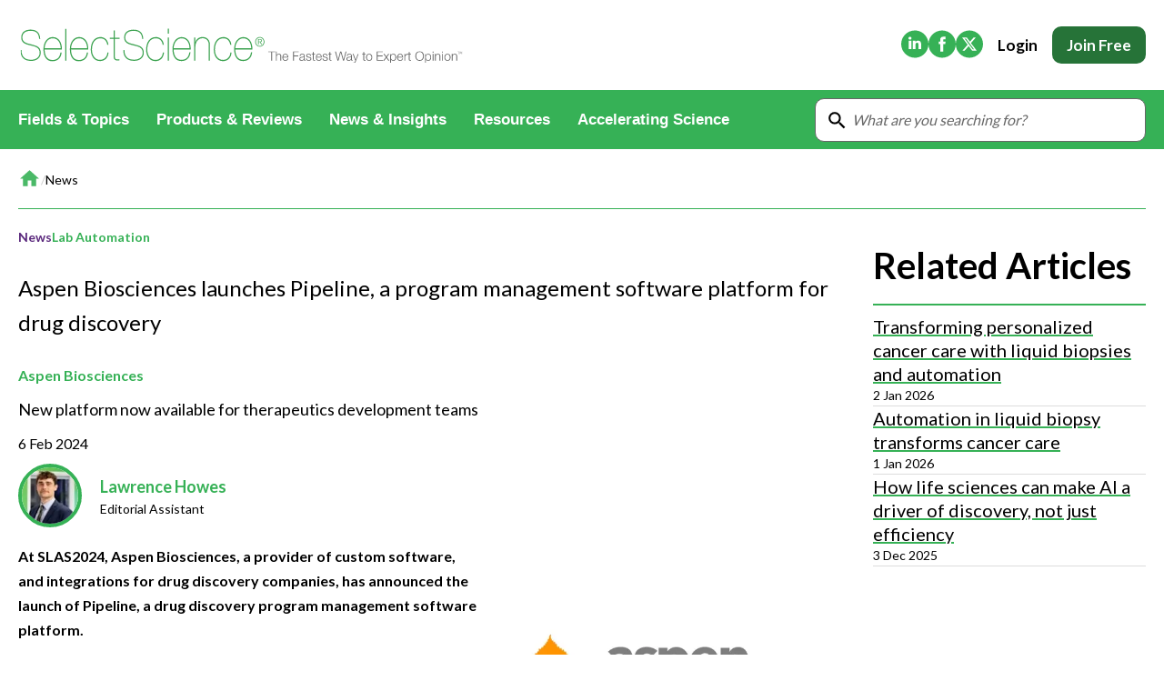

--- FILE ---
content_type: text/html; charset=utf-8
request_url: https://www.selectscience.net/article/aspen-biosciences-launches-pipeline-a-program-management-software-platform-for-drug-discovery
body_size: 23618
content:
<!DOCTYPE html><html lang="en"><head><meta charSet="utf-8"/><meta name="viewport" content="width=device-width, initial-scale=1"/><link rel="preload" href="/_static/images/logo.svg" as="image" fetchPriority="high"/><link rel="stylesheet" href="/_next/static/css/4c81b31e664d6fc9.css" data-precedence="next"/><link rel="stylesheet" href="/_next/static/css/92f7e433317a83a5.css" data-precedence="next"/><link rel="stylesheet" href="/_next/static/css/d48a042cca38c27c.css" data-precedence="next"/><link rel="stylesheet" href="/_next/static/css/11233da4ce39e25d.css" data-precedence="next"/><link rel="stylesheet" href="/_next/static/css/de2121c8c653e04f.css" data-precedence="next"/><link rel="stylesheet" href="/_next/static/css/f5199782c08b7cc2.css" data-precedence="next"/><link rel="preload" as="script" fetchPriority="low" href="/_next/static/chunks/webpack-550d0949f0eb4123.js"/><script src="/_next/static/chunks/1dd3208c-9e304277c0cedd86.js" async=""></script><script src="/_next/static/chunks/1456-de63d3a80bff3bf7.js" async=""></script><script src="/_next/static/chunks/main-app-c97b4ad2a6965599.js" async=""></script><script src="/_next/static/chunks/app/layout-43f15781d6cd7181.js" async=""></script><script src="/_next/static/chunks/3623-14eea6885e11f7dd.js" async=""></script><script src="/_next/static/chunks/3272-65bab587413daf44.js" async=""></script><script src="/_next/static/chunks/1099-05e4ee31db1e8f03.js" async=""></script><script src="/_next/static/chunks/4060-4f64bdf90384f5c4.js" async=""></script><script src="/_next/static/chunks/8821-dde446ac2ccddb4d.js" async=""></script><script src="/_next/static/chunks/9265-8f538c18169e7228.js" async=""></script><script src="/_next/static/chunks/app/(frontend)/layout-8285d51e1bf61cb1.js" async=""></script><script src="/_next/static/chunks/1783-cc22d3e4091957e4.js" async=""></script><script src="/_next/static/chunks/8337-8f18504c449d2d04.js" async=""></script><script src="/_next/static/chunks/6209-d3bad04ab0d8cde1.js" async=""></script><script src="/_next/static/chunks/7909-2ea950a2fa33a548.js" async=""></script><script src="/_next/static/chunks/7798-93dfcf4b8021166a.js" async=""></script><script src="/_next/static/chunks/app/(frontend)/(editorial)/article/%5Bslug%5D/page-cd1c2359ebaec9e4.js" async=""></script><link rel="preload" href="https://challenges.cloudflare.com/turnstile/v0/api.js?render=explicit" as="script"/><link rel="preload" href="https://cookie-cdn.cookiepro.com/scripttemplates/otSDKStub.js" as="script"/><link rel="preload" href="https://assets.zephr.com/zephr-browser/1.6.2/zephr-browser.umd.js" as="script"/><link rel="preload" href="https://www.googletagmanager.com/gtm.js?id=GTM-P6CZB35X" as="script"/><title>Aspen Biosciences launches Pipeline, a program management software platform for drug discovery </title><meta name="description" content="New platform now available for therapeutics development teams"/><link rel="canonical" href="https://www.selectscience.net/article/aspen-biosciences-launches-pipeline-a-program-management-software-platform-for-drug-discovery"/><meta property="og:title" content="Aspen Biosciences launches Pipeline, a program management software platform for drug discovery "/><meta property="og:description" content="New platform now available for therapeutics development teams"/><meta property="og:image" content="https://cdn.sanity.io/images/f5b6mtfn/selectscience-prod/db1de4c80f7a033512c93000a33b9390bacedfdc-700x524.jpg?rect=0,78,700,368&amp;w=1200&amp;h=630"/><meta name="twitter:card" content="summary_large_image"/><meta name="twitter:title" content="Aspen Biosciences launches Pipeline, a program management software platform for drug discovery "/><meta name="twitter:description" content="New platform now available for therapeutics development teams"/><meta name="twitter:image" content="https://cdn.sanity.io/images/f5b6mtfn/selectscience-prod/db1de4c80f7a033512c93000a33b9390bacedfdc-700x524.jpg?rect=0,78,700,368&amp;w=1200&amp;h=630"/><meta name="next-size-adjust"/><script src="/_next/static/chunks/polyfills-42372ed130431b0a.js" noModule=""></script></head><body class="__className_47a102"><!--$--><header class="Header_header__wEHeU " aria-label="Global Site Header"><div class="Container_Container___tEPn "><div class="Header_headerTop__XJs7p"><a href="/"><picture><source media="(max-width: 992px)" srcSet="/_static/images/logo-mobile.svg"/><img alt="SelectScience" fetchPriority="high" width="442" height="45" decoding="async" data-nimg="1" class="Header_logo__lpVdK" style="color:transparent" src="/_static/images/logo.svg"/></picture></a><div class="Header_headerTopAside__7Ggzn"><nav><ul class="SocialIcons_social__KTtn0"><li><a href="https://www.linkedin.com/company/selectScience" rel="noopener noreferrer nofollow" target="_blank"><svg xmlns="http://www.w3.org/2000/svg" width="30" height="31" fill="none"><path fill-rule="evenodd" clip-rule="evenodd" d="M15 30.501c8.284 0 15-6.716 15-15 0-8.284-6.716-15-15-15-8.284 0-15 6.716-15 15 0 8.284 6.716 15 15 15Zm-6.822-9.62h3.001v-9.028h-3v9.028ZM9.698 7.5C8.672 7.501 8 8.175 8 9.061c0 .866.652 1.56 1.659 1.56h.02c1.046 0 1.697-.694 1.697-1.56-.02-.886-.651-1.56-1.678-1.56ZM22 15.704v5.176h-3v-4.83c0-1.214-.435-2.042-1.521-2.042-.83 0-1.323.559-1.54 1.099-.079.193-.1.46-.1.731v5.042h-3.002s.04-8.18 0-9.027h3.002v1.28l-.02.029h.02v-.03c.399-.614 1.111-1.49 2.705-1.49C20.52 11.64 22 12.931 22 15.703Z" fill="currentColor"></path></svg><span class="sr-only">(Opens in new tab)</span></a></li><li><a href="https://www.facebook.com/SelectScience" rel="noopener noreferrer nofollow" target="_blank"><svg xmlns="http://www.w3.org/2000/svg" width="30" height="31" fill="none"><path fill-rule="evenodd" clip-rule="evenodd" d="M18.504 15.5h-2.25v8.16h-3.371V15.5h-1.685v-2.812h1.685v-1.689c0-2.294.95-3.658 3.653-3.658h2.25v2.812H17.38c-1.052 0-1.122.394-1.122 1.127l-.003 1.408h2.547l-.298 2.812ZM15 .5C6.716.5 0 7.217 0 15.5c0 8.285 6.716 15 15 15 8.285 0 15-6.715 15-15 0-8.284-6.715-15-15-15Z" fill="currentColor"></path></svg><span class="sr-only">(Opens in new tab)</span></a></li><li><a href="https://www.twitter.com/SelectScience" rel="noopener noreferrer nofollow" target="_blank"><svg width="30" height="31" fill="none" xmlns="http://www.w3.org/2000/svg"><path fill-rule="evenodd" clip-rule="evenodd" d="M15 30.501c8.284 0 15-6.716 15-15 0-8.284-6.716-15-15-15-8.284 0-15 6.716-15 15 0 8.284 6.716 15 15 15Zm7.165-22.313h-2.482l-4.089 4.673-3.533-4.673H6.942l6.114 7.998-5.798 6.627h2.486l4.472-5.111 3.913 5.111h4.992l-6.377-8.43 5.42-6.195Zm-1.98 13.142h-1.374L9.835 9.595h1.477l8.873 11.735Z" fill="currentColor"></path></svg><span class="sr-only">(Opens in new tab)</span></a></li></ul></nav><div class="Header_menuCta__pDNjd"><button type="button" class="CallToAction_cta__7LM6m CallToAction_medium__37hnn CallToAction_neutral__HcTrF CallToAction_text__3vBbJ " data-gtm="">Login</button><a class="CallToAction_cta__7LM6m CallToAction_medium__37hnn CallToAction_secondary__Kg__d CallToAction_field__zuoaK Header_ctaJoin__KJYr9" rel="nofollow" data-gtm="" href="/register">Join Free</a></div></div><svg xmlns="http://www.w3.org/2000/svg" width="30" height="30" fill="none" title="Open menu" class="Header_menuButton__t8NYp"><g clip-path="url(#a)"><path d="M3.75 22.5h22.5V20H3.75v2.5Zm0-6.25h22.5v-2.5H3.75v2.5Zm0-8.75V10h22.5V7.5H3.75Z" fill="currentColor"></path></g><defs><clipPath id="a"><path fill="currentColor" d="M0 0h30v30H0z"></path></clipPath></defs></svg></div></div><div aria-hidden="false" class="Header_menu__4z6eV" id="menu"><div class="Container_Container___tEPn Header_menuContainer__ncA4t"><div class="Header_menuWrapper__74g5a"><div class="Header_list__OaEEi"><button type="button" class="Header_item__GAh_I" aria-expanded="false" aria-haspopup="true"><div class="Header_itemLabel__hTGJp">Fields &amp; Topics</div><span class="Header_dropdownButton__Xers4"><svg xmlns="http://www.w3.org/2000/svg" width="20" height="20" fill="currentcolor" class="Header_chevron__EFIca"><path d="m7.812 15-.896-.896 4.125-4.125-4.125-4.125.896-.896 5.021 5.021L7.813 15Z" fill="currentcolor"></path></svg></span><div aria-expanded="false" class="Header_dropdown__Y2n9D " aria-haspopup="true"><div class="Header_dropdownList__mDGdB"><div class="Header_dropdownItem__VL4R6" aria-expanded="false" aria-haspopup="true"><a class="Header_dropdownLink__jW4XB" link_domain="" link_url="/field/life-sciences" outbound="false" data-gtm="nav_link_click" href="/field/life-sciences">Life Sciences<div class="Header_dropdownButton__Xers4"><svg xmlns="http://www.w3.org/2000/svg" width="20" height="20" fill="currentcolor" class="Header_chevron__EFIca"><path d="m7.812 15-.896-.896 4.125-4.125-4.125-4.125.896-.896 5.021 5.021L7.813 15Z" fill="currentcolor"></path></svg></div></a><div aria-expanded="false" class="Header_dropdown__Y2n9D " aria-haspopup="true"><div class="Header_dropdownList__mDGdB"><div class="Header_dropdownItem__VL4R6" aria-expanded="false" aria-haspopup="true"><a class="Header_dropdownLink__jW4XB" link_domain="" link_url="/field/life-sciences" outbound="false" data-gtm="nav_link_click" href="/field/life-sciences">All Content</a></div><div class="Header_dropdownItem__VL4R6" aria-expanded="false" aria-haspopup="true"><a class="Header_dropdownLink__jW4XB" link_domain="" link_url="/resources?fields=life-sciences" outbound="false" data-gtm="nav_link_click" href="/resources?fields=life-sciences">Applications &amp; Methods</a></div><div class="Header_dropdownItem__VL4R6" aria-expanded="false" aria-haspopup="true"><a class="Header_dropdownLink__jW4XB" link_domain="" link_url="/articles?fields=life-sciences" outbound="false" data-gtm="nav_link_click" href="/articles?fields=life-sciences">News &amp; Articles</a></div><div class="Header_dropdownItem__VL4R6" aria-expanded="false" aria-haspopup="true"><a class="Header_dropdownLink__jW4XB" link_domain="" link_url="/videos?fields=life-sciences" outbound="false" data-gtm="nav_link_click" href="/videos?fields=life-sciences">Videos</a></div><div class="Header_dropdownItem__VL4R6" aria-expanded="false" aria-haspopup="true"><a class="Header_dropdownLink__jW4XB" link_domain="" link_url="/events?fields=life-sciences" outbound="false" data-gtm="nav_link_click" href="/events?fields=life-sciences">Events &amp; Summits</a></div><div class="Header_dropdownItem__VL4R6" aria-expanded="false" aria-haspopup="true"><a class="Header_dropdownLink__jW4XB" link_domain="" link_url="/webinars?fields=life-sciences" outbound="false" data-gtm="nav_link_click" href="/webinars?fields=life-sciences">Webinars</a></div></div></div></div><div class="Header_dropdownItem__VL4R6" aria-expanded="false" aria-haspopup="true"><a class="Header_dropdownLink__jW4XB" link_domain="" link_url="/field/drug-discovery-and-development" outbound="false" data-gtm="nav_link_click" href="/field/drug-discovery-and-development">Drug Discovery &amp; Development<div class="Header_dropdownButton__Xers4"><svg xmlns="http://www.w3.org/2000/svg" width="20" height="20" fill="currentcolor" class="Header_chevron__EFIca"><path d="m7.812 15-.896-.896 4.125-4.125-4.125-4.125.896-.896 5.021 5.021L7.813 15Z" fill="currentcolor"></path></svg></div></a><div aria-expanded="false" class="Header_dropdown__Y2n9D " aria-haspopup="true"><div class="Header_dropdownList__mDGdB"><div class="Header_dropdownItem__VL4R6" aria-expanded="false" aria-haspopup="true"><a class="Header_dropdownLink__jW4XB" link_domain="" link_url="/biopharmaceuticals-2179" outbound="false" data-gtm="nav_link_click" href="/biopharmaceuticals-2179">Biopharmaceuticals</a></div><div class="Header_dropdownItem__VL4R6" aria-expanded="false" aria-haspopup="true"><a class="Header_dropdownLink__jW4XB" link_domain="" link_url="/field/basic-research" outbound="false" data-gtm="nav_link_click" href="/field/basic-research">Basic Research</a></div><div class="Header_dropdownItem__VL4R6" aria-expanded="false" aria-haspopup="true"><a class="Header_dropdownLink__jW4XB" link_domain="" link_url="/field/target-discovery" outbound="false" data-gtm="nav_link_click" href="/field/target-discovery">Target Discovery</a></div><div class="Header_dropdownItem__VL4R6" aria-expanded="false" aria-haspopup="true"><a class="Header_dropdownLink__jW4XB" link_domain="" link_url="/field/lead-discovery" outbound="false" data-gtm="nav_link_click" href="/field/lead-discovery">Lead Discovery</a></div><div class="Header_dropdownItem__VL4R6" aria-expanded="false" aria-haspopup="true"><a class="Header_dropdownLink__jW4XB" link_domain="" link_url="/field/pre-clinical-development" outbound="false" data-gtm="nav_link_click" href="/field/pre-clinical-development">Pre-Clinical Development</a></div><div class="Header_dropdownItem__VL4R6" aria-expanded="false" aria-haspopup="true"><a class="Header_dropdownLink__jW4XB" link_domain="" link_url="/field/clinical-development" outbound="false" data-gtm="nav_link_click" href="/field/clinical-development">Clinical Development</a></div><div class="Header_dropdownItem__VL4R6" aria-expanded="false" aria-haspopup="true"><a class="Header_dropdownLink__jW4XB" link_domain="" link_url="/field/drug-manufacturing" outbound="false" data-gtm="nav_link_click" href="/field/drug-manufacturing">Drug Manufacturing</a></div></div></div></div><div class="Header_dropdownItem__VL4R6" aria-expanded="false" aria-haspopup="true"><a class="Header_dropdownLink__jW4XB" link_domain="" link_url="/field/clinical-diagnostics" outbound="false" data-gtm="nav_link_click" href="/field/clinical-diagnostics">Clinical Diagnostics<div class="Header_dropdownButton__Xers4"><svg xmlns="http://www.w3.org/2000/svg" width="20" height="20" fill="currentcolor" class="Header_chevron__EFIca"><path d="m7.812 15-.896-.896 4.125-4.125-4.125-4.125.896-.896 5.021 5.021L7.813 15Z" fill="currentcolor"></path></svg></div></a><div aria-expanded="false" class="Header_dropdown__Y2n9D " aria-haspopup="true"><div class="Header_dropdownList__mDGdB"><div class="Header_dropdownItem__VL4R6" aria-expanded="false" aria-haspopup="true"><a class="Header_dropdownLink__jW4XB" link_domain="" link_url="/field/clinical-diagnostics" outbound="false" data-gtm="nav_link_click" href="/field/clinical-diagnostics">All Content</a></div><div class="Header_dropdownItem__VL4R6" aria-expanded="false" aria-haspopup="true"><a class="Header_dropdownLink__jW4XB" link_domain="" link_url="/clinical24" outbound="false" data-gtm="nav_link_click" href="/clinical24">CLINICAL24</a></div><div class="Header_dropdownItem__VL4R6" aria-expanded="false" aria-haspopup="true"><a class="Header_dropdownLink__jW4XB" link_domain="" link_url="/resources?fields=clinical-diagnostics" outbound="false" data-gtm="nav_link_click" href="/resources?fields=clinical-diagnostics">Applications &amp; Methods</a></div><div class="Header_dropdownItem__VL4R6" aria-expanded="false" aria-haspopup="true"><a class="Header_dropdownLink__jW4XB" link_domain="" link_url="/articles?fields=clinical-diagnostics" outbound="false" data-gtm="nav_link_click" href="/articles?fields=clinical-diagnostics">News &amp; Articles</a></div><div class="Header_dropdownItem__VL4R6" aria-expanded="false" aria-haspopup="true"><a class="Header_dropdownLink__jW4XB" link_domain="" link_url="/videos?fields=clinical-diagnostics" outbound="false" data-gtm="nav_link_click" href="/videos?fields=clinical-diagnostics">Videos</a></div><div class="Header_dropdownItem__VL4R6" aria-expanded="false" aria-haspopup="true"><a class="Header_dropdownLink__jW4XB" link_domain="" link_url="/events?fields=clinical-diagnostics" outbound="false" data-gtm="nav_link_click" href="/events?fields=clinical-diagnostics">Events &amp; Summits</a></div><div class="Header_dropdownItem__VL4R6" aria-expanded="false" aria-haspopup="true"><a class="Header_dropdownLink__jW4XB" link_domain="" link_url="/webinars?fields=clinical-diagnostics" outbound="false" data-gtm="nav_link_click" href="/webinars?fields=clinical-diagnostics">Webinars</a></div><div class="Header_dropdownItem__VL4R6" aria-expanded="false" aria-haspopup="true"><a class="Header_dropdownLink__jW4XB" link_domain="" link_url="/quality-control-in-science-for-a-safer-world" outbound="false" data-gtm="nav_link_click" href="/quality-control-in-science-for-a-safer-world">Immersive Content</a></div></div></div></div><div class="Header_dropdownItem__VL4R6" aria-expanded="false" aria-haspopup="true"><a class="Header_dropdownLink__jW4XB" link_domain="" link_url="/field/environmental" outbound="false" data-gtm="nav_link_click" href="/field/environmental">Environmental<div class="Header_dropdownButton__Xers4"><svg xmlns="http://www.w3.org/2000/svg" width="20" height="20" fill="currentcolor" class="Header_chevron__EFIca"><path d="m7.812 15-.896-.896 4.125-4.125-4.125-4.125.896-.896 5.021 5.021L7.813 15Z" fill="currentcolor"></path></svg></div></a><div aria-expanded="false" class="Header_dropdown__Y2n9D " aria-haspopup="true"><div class="Header_dropdownList__mDGdB"><div class="Header_dropdownItem__VL4R6" aria-expanded="false" aria-haspopup="true"><a class="Header_dropdownLink__jW4XB" link_domain="" link_url="/field/environmental" outbound="false" data-gtm="nav_link_click" href="/field/environmental">All Content</a></div><div class="Header_dropdownItem__VL4R6" aria-expanded="false" aria-haspopup="true"><a class="Header_dropdownLink__jW4XB" link_domain="" link_url="/resources?fields=environmental" outbound="false" data-gtm="nav_link_click" href="/resources?fields=environmental">Applications &amp; Methods</a></div><div class="Header_dropdownItem__VL4R6" aria-expanded="false" aria-haspopup="true"><a class="Header_dropdownLink__jW4XB" link_domain="" link_url="/articles?fields=environmental" outbound="false" data-gtm="nav_link_click" href="/articles?fields=environmental">News &amp; Articles</a></div><div class="Header_dropdownItem__VL4R6" aria-expanded="false" aria-haspopup="true"><a class="Header_dropdownLink__jW4XB" link_domain="" link_url="/videos?fields=environmental" outbound="false" data-gtm="nav_link_click" href="/videos?fields=environmental">Videos</a></div><div class="Header_dropdownItem__VL4R6" aria-expanded="false" aria-haspopup="true"><a class="Header_dropdownLink__jW4XB" link_domain="" link_url="/events?fields=environmental" outbound="false" data-gtm="nav_link_click" href="/events?fields=environmental">Events &amp; Summits</a></div><div class="Header_dropdownItem__VL4R6" aria-expanded="false" aria-haspopup="true"><a class="Header_dropdownLink__jW4XB" link_domain="" link_url="/webinars?fields=environmental" outbound="false" data-gtm="nav_link_click" href="/webinars?fields=environmental">Webinars</a></div></div></div></div><div class="Header_dropdownItem__VL4R6" aria-expanded="false" aria-haspopup="true"><a class="Header_dropdownLink__jW4XB" link_domain="" link_url="/field/materials" outbound="false" data-gtm="nav_link_click" href="/field/materials">Materials<div class="Header_dropdownButton__Xers4"><svg xmlns="http://www.w3.org/2000/svg" width="20" height="20" fill="currentcolor" class="Header_chevron__EFIca"><path d="m7.812 15-.896-.896 4.125-4.125-4.125-4.125.896-.896 5.021 5.021L7.813 15Z" fill="currentcolor"></path></svg></div></a><div aria-expanded="false" class="Header_dropdown__Y2n9D " aria-haspopup="true"><div class="Header_dropdownList__mDGdB"><div class="Header_dropdownItem__VL4R6" aria-expanded="false" aria-haspopup="true"><a class="Header_dropdownLink__jW4XB" link_domain="" link_url="/field/materials" outbound="false" data-gtm="nav_link_click" href="/field/materials">All Content</a></div><div class="Header_dropdownItem__VL4R6" aria-expanded="false" aria-haspopup="true"><a class="Header_dropdownLink__jW4XB" link_domain="" link_url="/resources?fields=materials" outbound="false" data-gtm="nav_link_click" href="/resources?fields=materials">Applications &amp; Methods</a></div><div class="Header_dropdownItem__VL4R6" aria-expanded="false" aria-haspopup="true"><a class="Header_dropdownLink__jW4XB" link_domain="" link_url="/articles?fields=materials" outbound="false" data-gtm="nav_link_click" href="/articles?fields=materials">News &amp; Articles</a></div><div class="Header_dropdownItem__VL4R6" aria-expanded="false" aria-haspopup="true"><a class="Header_dropdownLink__jW4XB" link_domain="" link_url="/videos?fields=materials" outbound="false" data-gtm="nav_link_click" href="/videos?fields=materials">Videos</a></div><div class="Header_dropdownItem__VL4R6" aria-expanded="false" aria-haspopup="true"><a class="Header_dropdownLink__jW4XB" link_domain="" link_url="/events?fields=materials" outbound="false" data-gtm="nav_link_click" href="/events?fields=materials">Events &amp; Summits</a></div><div class="Header_dropdownItem__VL4R6" aria-expanded="false" aria-haspopup="true"><a class="Header_dropdownLink__jW4XB" link_domain="" link_url="/webinars?fields=materials" outbound="false" data-gtm="nav_link_click" href="/webinars?fields=materials">Webinars</a></div></div></div></div><div class="Header_dropdownItem__VL4R6" aria-expanded="false" aria-haspopup="true"><a class="Header_dropdownLink__jW4XB" link_domain="" link_url="/field/food-and-beverage" outbound="false" data-gtm="nav_link_click" href="/field/food-and-beverage">Food &amp; Beverage<div class="Header_dropdownButton__Xers4"><svg xmlns="http://www.w3.org/2000/svg" width="20" height="20" fill="currentcolor" class="Header_chevron__EFIca"><path d="m7.812 15-.896-.896 4.125-4.125-4.125-4.125.896-.896 5.021 5.021L7.813 15Z" fill="currentcolor"></path></svg></div></a><div aria-expanded="false" class="Header_dropdown__Y2n9D " aria-haspopup="true"><div class="Header_dropdownList__mDGdB"><div class="Header_dropdownItem__VL4R6" aria-expanded="false" aria-haspopup="true"><a class="Header_dropdownLink__jW4XB" link_domain="" link_url="/field/food-and-beverage" outbound="false" data-gtm="nav_link_click" href="/field/food-and-beverage">All Content</a></div><div class="Header_dropdownItem__VL4R6" aria-expanded="false" aria-haspopup="true"><a class="Header_dropdownLink__jW4XB" link_domain="" link_url="/resources?fields=food-and-beverage" outbound="false" data-gtm="nav_link_click" href="/resources?fields=food-and-beverage">Applications &amp; Methods</a></div><div class="Header_dropdownItem__VL4R6" aria-expanded="false" aria-haspopup="true"><a class="Header_dropdownLink__jW4XB" link_domain="" link_url="/articles?fields=food-and-beverage" outbound="false" data-gtm="nav_link_click" href="/articles?fields=food-and-beverage">News &amp; Articles</a></div><div class="Header_dropdownItem__VL4R6" aria-expanded="false" aria-haspopup="true"><a class="Header_dropdownLink__jW4XB" link_domain="" link_url="/videos?fields=food-and-beverage" outbound="false" data-gtm="nav_link_click" href="/videos?fields=food-and-beverage">Videos</a></div><div class="Header_dropdownItem__VL4R6" aria-expanded="false" aria-haspopup="true"><a class="Header_dropdownLink__jW4XB" link_domain="" link_url="/events?fields=food-and-beverage" outbound="false" data-gtm="nav_link_click" href="/events?fields=food-and-beverage">Events &amp; Summits</a></div><div class="Header_dropdownItem__VL4R6" aria-expanded="false" aria-haspopup="true"><a class="Header_dropdownLink__jW4XB" link_domain="" link_url="/webinars?fields=food-and-beverage" outbound="false" data-gtm="nav_link_click" href="/webinars?fields=food-and-beverage">Webinars</a></div></div></div></div><div class="Header_dropdownItem__VL4R6" aria-expanded="false" aria-haspopup="true"><a class="Header_dropdownLink__jW4XB" link_domain="" link_url="/field/general-lab" outbound="false" data-gtm="nav_link_click" href="/field/general-lab">General Lab<div class="Header_dropdownButton__Xers4"><svg xmlns="http://www.w3.org/2000/svg" width="20" height="20" fill="currentcolor" class="Header_chevron__EFIca"><path d="m7.812 15-.896-.896 4.125-4.125-4.125-4.125.896-.896 5.021 5.021L7.813 15Z" fill="currentcolor"></path></svg></div></a><div aria-expanded="false" class="Header_dropdown__Y2n9D " aria-haspopup="true"><div class="Header_dropdownList__mDGdB"><div class="Header_dropdownItem__VL4R6" aria-expanded="false" aria-haspopup="true"><a class="Header_dropdownLink__jW4XB" link_domain="" link_url="/field/general-lab" outbound="false" data-gtm="nav_link_click" href="/field/general-lab">All Content</a></div><div class="Header_dropdownItem__VL4R6" aria-expanded="false" aria-haspopup="true"><a class="Header_dropdownLink__jW4XB" link_domain="" link_url="/resources?fields=general-lab" outbound="false" data-gtm="nav_link_click" href="/resources?fields=general-lab">Applications &amp; Methods</a></div><div class="Header_dropdownItem__VL4R6" aria-expanded="false" aria-haspopup="true"><a class="Header_dropdownLink__jW4XB" link_domain="" link_url="/articles?fields=general-lab" outbound="false" data-gtm="nav_link_click" href="/articles?fields=general-lab">News &amp; Articles</a></div><div class="Header_dropdownItem__VL4R6" aria-expanded="false" aria-haspopup="true"><a class="Header_dropdownLink__jW4XB" link_domain="" link_url="/videos?fields=general-lab" outbound="false" data-gtm="nav_link_click" href="/videos?fields=general-lab">Videos</a></div><div class="Header_dropdownItem__VL4R6" aria-expanded="false" aria-haspopup="true"><a class="Header_dropdownLink__jW4XB" link_domain="" link_url="/events?fields=general-lab" outbound="false" data-gtm="nav_link_click" href="/events?fields=general-lab">Events &amp; Summits</a></div><div class="Header_dropdownItem__VL4R6" aria-expanded="false" aria-haspopup="true"><a class="Header_dropdownLink__jW4XB" link_domain="" link_url="/webinars?fields=general-lab" outbound="false" data-gtm="nav_link_click" href="/webinars?fields=general-lab">Webinars</a></div></div></div></div><div class="Header_dropdownItem__VL4R6" aria-expanded="false" aria-haspopup="true"><a class="Header_dropdownLink__jW4XB" link_domain="" link_url="/field/lab-automation" outbound="false" data-gtm="nav_link_click" href="/field/lab-automation">Lab Automation<div class="Header_dropdownButton__Xers4"><svg xmlns="http://www.w3.org/2000/svg" width="20" height="20" fill="currentcolor" class="Header_chevron__EFIca"><path d="m7.812 15-.896-.896 4.125-4.125-4.125-4.125.896-.896 5.021 5.021L7.813 15Z" fill="currentcolor"></path></svg></div></a><div aria-expanded="false" class="Header_dropdown__Y2n9D " aria-haspopup="true"><div class="Header_dropdownList__mDGdB"><div class="Header_dropdownItem__VL4R6" aria-expanded="false" aria-haspopup="true"><a class="Header_dropdownLink__jW4XB" link_domain="" link_url="/field/lab-automation" outbound="false" data-gtm="nav_link_click" href="/field/lab-automation">All Content</a></div><div class="Header_dropdownItem__VL4R6" aria-expanded="false" aria-haspopup="true"><a class="Header_dropdownLink__jW4XB" link_domain="" link_url="/resources?fields=lab-automation" outbound="false" data-gtm="nav_link_click" href="/resources?fields=lab-automation">Applications &amp; Methods</a></div><div class="Header_dropdownItem__VL4R6" aria-expanded="false" aria-haspopup="true"><a class="Header_dropdownLink__jW4XB" link_domain="" link_url="/articles?fields=lab-automation" outbound="false" data-gtm="nav_link_click" href="/articles?fields=lab-automation">News &amp; Articles</a></div><div class="Header_dropdownItem__VL4R6" aria-expanded="false" aria-haspopup="true"><a class="Header_dropdownLink__jW4XB" link_domain="" link_url="/videos?fields=lab-automation" outbound="false" data-gtm="nav_link_click" href="/videos?fields=lab-automation">Videos</a></div><div class="Header_dropdownItem__VL4R6" aria-expanded="false" aria-haspopup="true"><a class="Header_dropdownLink__jW4XB" link_domain="" link_url="/events?fields=lab-automation" outbound="false" data-gtm="nav_link_click" href="/events?fields=lab-automation">Events &amp; Summits</a></div><div class="Header_dropdownItem__VL4R6" aria-expanded="false" aria-haspopup="true"><a class="Header_dropdownLink__jW4XB" link_domain="" link_url="/webinars?fields=lab-automation" outbound="false" data-gtm="nav_link_click" href="/webinars?fields=lab-automation">Webinars</a></div></div></div></div><div class="Header_dropdownItem__VL4R6" aria-expanded="false" aria-haspopup="true"><a class="Header_dropdownLink__jW4XB" link_domain="" link_url="/field/lab-informatics" outbound="false" data-gtm="nav_link_click" href="/field/lab-informatics">Lab Informatics<div class="Header_dropdownButton__Xers4"><svg xmlns="http://www.w3.org/2000/svg" width="20" height="20" fill="currentcolor" class="Header_chevron__EFIca"><path d="m7.812 15-.896-.896 4.125-4.125-4.125-4.125.896-.896 5.021 5.021L7.813 15Z" fill="currentcolor"></path></svg></div></a><div aria-expanded="false" class="Header_dropdown__Y2n9D " aria-haspopup="true"><div class="Header_dropdownList__mDGdB"><div class="Header_dropdownItem__VL4R6" aria-expanded="false" aria-haspopup="true"><a class="Header_dropdownLink__jW4XB" link_domain="" link_url="/field/lab-informatics" outbound="false" data-gtm="nav_link_click" href="/field/lab-informatics">All Content</a></div><div class="Header_dropdownItem__VL4R6" aria-expanded="false" aria-haspopup="true"><a class="Header_dropdownLink__jW4XB" link_domain="" link_url="/resources?fields=lab-informatics" outbound="false" data-gtm="nav_link_click" href="/resources?fields=lab-informatics">Applications &amp; Methods</a></div><div class="Header_dropdownItem__VL4R6" aria-expanded="false" aria-haspopup="true"><a class="Header_dropdownLink__jW4XB" link_domain="" link_url="/articles?fields=lab-informatics" outbound="false" data-gtm="nav_link_click" href="/articles?fields=lab-informatics">News &amp; Articles</a></div><div class="Header_dropdownItem__VL4R6" aria-expanded="false" aria-haspopup="true"><a class="Header_dropdownLink__jW4XB" link_domain="" link_url="/videos?fields=lab-informatics" outbound="false" data-gtm="nav_link_click" href="/videos?fields=lab-informatics">Videos</a></div><div class="Header_dropdownItem__VL4R6" aria-expanded="false" aria-haspopup="true"><a class="Header_dropdownLink__jW4XB" link_domain="" link_url="/events?fields=lab-informatics" outbound="false" data-gtm="nav_link_click" href="/events?fields=lab-informatics">Events &amp; Summits</a></div><div class="Header_dropdownItem__VL4R6" aria-expanded="false" aria-haspopup="true"><a class="Header_dropdownLink__jW4XB" link_domain="" link_url="/webinars?fields=lab-informatics" outbound="false" data-gtm="nav_link_click" href="/webinars?fields=lab-informatics">Webinars</a></div></div></div></div><div class="Header_dropdownItem__VL4R6" aria-expanded="false" aria-haspopup="true"><a class="Header_dropdownLink__jW4XB" link_domain="" link_url="/field/separations" outbound="false" data-gtm="nav_link_click" href="/field/separations">Separations<div class="Header_dropdownButton__Xers4"><svg xmlns="http://www.w3.org/2000/svg" width="20" height="20" fill="currentcolor" class="Header_chevron__EFIca"><path d="m7.812 15-.896-.896 4.125-4.125-4.125-4.125.896-.896 5.021 5.021L7.813 15Z" fill="currentcolor"></path></svg></div></a><div aria-expanded="false" class="Header_dropdown__Y2n9D " aria-haspopup="true"><div class="Header_dropdownList__mDGdB"><div class="Header_dropdownItem__VL4R6" aria-expanded="false" aria-haspopup="true"><a class="Header_dropdownLink__jW4XB" link_domain="" link_url="/field/separations" outbound="false" data-gtm="nav_link_click" href="/field/separations">All Content</a></div><div class="Header_dropdownItem__VL4R6" aria-expanded="false" aria-haspopup="true"><a class="Header_dropdownLink__jW4XB" link_domain="" link_url="/resources?fields=separations" outbound="false" data-gtm="nav_link_click" href="/resources?fields=separations">Applications &amp; Methods</a></div><div class="Header_dropdownItem__VL4R6" aria-expanded="false" aria-haspopup="true"><a class="Header_dropdownLink__jW4XB" link_domain="" link_url="/articles?fields=separations" outbound="false" data-gtm="nav_link_click" href="/articles?fields=separations">News &amp; Articles</a></div><div class="Header_dropdownItem__VL4R6" aria-expanded="false" aria-haspopup="true"><a class="Header_dropdownLink__jW4XB" link_domain="" link_url="/videos?fields=separations" outbound="false" data-gtm="nav_link_click" href="/videos?fields=separations">Videos</a></div><div class="Header_dropdownItem__VL4R6" aria-expanded="false" aria-haspopup="true"><a class="Header_dropdownLink__jW4XB" link_domain="" link_url="/events?fields=separations" outbound="false" data-gtm="nav_link_click" href="/events?fields=separations">Events &amp; Summits</a></div><div class="Header_dropdownItem__VL4R6" aria-expanded="false" aria-haspopup="true"><a class="Header_dropdownLink__jW4XB" link_domain="" link_url="/webinars?fields=separations" outbound="false" data-gtm="nav_link_click" href="/webinars?fields=separations">Webinars</a></div></div></div></div><div class="Header_dropdownItem__VL4R6" aria-expanded="false" aria-haspopup="true"><a class="Header_dropdownLink__jW4XB" link_domain="" link_url="/field/spectroscopy" outbound="false" data-gtm="nav_link_click" href="/field/spectroscopy">Spectroscopy<div class="Header_dropdownButton__Xers4"><svg xmlns="http://www.w3.org/2000/svg" width="20" height="20" fill="currentcolor" class="Header_chevron__EFIca"><path d="m7.812 15-.896-.896 4.125-4.125-4.125-4.125.896-.896 5.021 5.021L7.813 15Z" fill="currentcolor"></path></svg></div></a><div aria-expanded="false" class="Header_dropdown__Y2n9D " aria-haspopup="true"><div class="Header_dropdownList__mDGdB"><div class="Header_dropdownItem__VL4R6" aria-expanded="false" aria-haspopup="true"><a class="Header_dropdownLink__jW4XB" link_domain="" link_url="/field/spectroscopy" outbound="false" data-gtm="nav_link_click" href="/field/spectroscopy">All Content</a></div><div class="Header_dropdownItem__VL4R6" aria-expanded="false" aria-haspopup="true"><a class="Header_dropdownLink__jW4XB" link_domain="" link_url="/resources?fields=spectroscopy" outbound="false" data-gtm="nav_link_click" href="/resources?fields=spectroscopy">Applications &amp; Methods</a></div><div class="Header_dropdownItem__VL4R6" aria-expanded="false" aria-haspopup="true"><a class="Header_dropdownLink__jW4XB" link_domain="" link_url="/articles?fields=spectroscopy" outbound="false" data-gtm="nav_link_click" href="/articles?fields=spectroscopy">News &amp; Articles</a></div><div class="Header_dropdownItem__VL4R6" aria-expanded="false" aria-haspopup="true"><a class="Header_dropdownLink__jW4XB" link_domain="" link_url="/videos?fields=spectroscopy" outbound="false" data-gtm="nav_link_click" href="/videos?fields=spectroscopy">Videos</a></div><div class="Header_dropdownItem__VL4R6" aria-expanded="false" aria-haspopup="true"><a class="Header_dropdownLink__jW4XB" link_domain="" link_url="/events?fields=spectroscopy" outbound="false" data-gtm="nav_link_click" href="/events?fields=spectroscopy">Events &amp; Summits</a></div><div class="Header_dropdownItem__VL4R6" aria-expanded="false" aria-haspopup="true"><a class="Header_dropdownLink__jW4XB" link_domain="" link_url="/webinars?fields=spectroscopy" outbound="false" data-gtm="nav_link_click" href="/webinars?fields=spectroscopy">Webinars</a></div></div></div></div><div class="Header_dropdownItem__VL4R6" aria-expanded="false" aria-haspopup="true"><a class="Header_dropdownLink__jW4XB" link_domain="" link_url="/field/forensics" outbound="false" data-gtm="nav_link_click" href="/field/forensics">Forensics<div class="Header_dropdownButton__Xers4"><svg xmlns="http://www.w3.org/2000/svg" width="20" height="20" fill="currentcolor" class="Header_chevron__EFIca"><path d="m7.812 15-.896-.896 4.125-4.125-4.125-4.125.896-.896 5.021 5.021L7.813 15Z" fill="currentcolor"></path></svg></div></a><div aria-expanded="false" class="Header_dropdown__Y2n9D " aria-haspopup="true"><div class="Header_dropdownList__mDGdB"><div class="Header_dropdownItem__VL4R6" aria-expanded="false" aria-haspopup="true"><a class="Header_dropdownLink__jW4XB" link_domain="" link_url="/field/forensics" outbound="false" data-gtm="nav_link_click" href="/field/forensics">All Content</a></div><div class="Header_dropdownItem__VL4R6" aria-expanded="false" aria-haspopup="true"><a class="Header_dropdownLink__jW4XB" link_domain="" link_url="/resources?fields=forensics" outbound="false" data-gtm="nav_link_click" href="/resources?fields=forensics">Applications &amp; Methods</a></div><div class="Header_dropdownItem__VL4R6" aria-expanded="false" aria-haspopup="true"><a class="Header_dropdownLink__jW4XB" link_domain="" link_url="/articles?fields=forensics" outbound="false" data-gtm="nav_link_click" href="/articles?fields=forensics">News &amp; Articles</a></div><div class="Header_dropdownItem__VL4R6" aria-expanded="false" aria-haspopup="true"><a class="Header_dropdownLink__jW4XB" link_domain="" link_url="/videos?fields=forensics" outbound="false" data-gtm="nav_link_click" href="/videos?fields=forensics">Videos</a></div><div class="Header_dropdownItem__VL4R6" aria-expanded="false" aria-haspopup="true"><a class="Header_dropdownLink__jW4XB" link_domain="" link_url="/events?fields=forensics" outbound="false" data-gtm="nav_link_click" href="/events?fields=forensics">Events &amp; Summits</a></div><div class="Header_dropdownItem__VL4R6" aria-expanded="false" aria-haspopup="true"><a class="Header_dropdownLink__jW4XB" link_domain="" link_url="/webinars?fields=forensics" outbound="false" data-gtm="nav_link_click" href="/webinars?fields=forensics">Webinars</a></div></div></div></div><div class="Header_dropdownItem__VL4R6" aria-expanded="false" aria-haspopup="true"><a class="Header_dropdownLink__jW4XB" link_domain="" link_url="/field/cannabis-testing" outbound="false" data-gtm="nav_link_click" href="/field/cannabis-testing">Cannabis Testing<div class="Header_dropdownButton__Xers4"><svg xmlns="http://www.w3.org/2000/svg" width="20" height="20" fill="currentcolor" class="Header_chevron__EFIca"><path d="m7.812 15-.896-.896 4.125-4.125-4.125-4.125.896-.896 5.021 5.021L7.813 15Z" fill="currentcolor"></path></svg></div></a><div aria-expanded="false" class="Header_dropdown__Y2n9D " aria-haspopup="true"><div class="Header_dropdownList__mDGdB"><div class="Header_dropdownItem__VL4R6" aria-expanded="false" aria-haspopup="true"><a class="Header_dropdownLink__jW4XB" link_domain="" link_url="/field/cannabis-testing" outbound="false" data-gtm="nav_link_click" href="/field/cannabis-testing">All Content</a></div><div class="Header_dropdownItem__VL4R6" aria-expanded="false" aria-haspopup="true"><a class="Header_dropdownLink__jW4XB" link_domain="" link_url="/resources?fields=cannabis-testing" outbound="false" data-gtm="nav_link_click" href="/resources?fields=cannabis-testing">Applications &amp; Methods</a></div><div class="Header_dropdownItem__VL4R6" aria-expanded="false" aria-haspopup="true"><a class="Header_dropdownLink__jW4XB" link_domain="" link_url="/articles?fields=cannabis-testing" outbound="false" data-gtm="nav_link_click" href="/articles?fields=cannabis-testing">News &amp; Articles</a></div><div class="Header_dropdownItem__VL4R6" aria-expanded="false" aria-haspopup="true"><a class="Header_dropdownLink__jW4XB" link_domain="" link_url="/videos?fields=cannabis-testing" outbound="false" data-gtm="nav_link_click" href="/videos?fields=cannabis-testing">Videos</a></div><div class="Header_dropdownItem__VL4R6" aria-expanded="false" aria-haspopup="true"><a class="Header_dropdownLink__jW4XB" link_domain="" link_url="/events?fields=cannabis-testing" outbound="false" data-gtm="nav_link_click" href="/events?fields=cannabis-testing">Events &amp; Summits</a></div><div class="Header_dropdownItem__VL4R6" aria-expanded="false" aria-haspopup="true"><a class="Header_dropdownLink__jW4XB" link_domain="" link_url="/webinars?fields=cannabis-testing" outbound="false" data-gtm="nav_link_click" href="/webinars?fields=cannabis-testing">Webinars</a></div></div></div></div></div></div></button><button type="button" class="Header_item__GAh_I" aria-expanded="false" aria-haspopup="true"><div class="Header_itemLabel__hTGJp">Products &amp; Reviews</div><span class="Header_dropdownButton__Xers4"><svg xmlns="http://www.w3.org/2000/svg" width="20" height="20" fill="currentcolor" class="Header_chevron__EFIca"><path d="m7.812 15-.896-.896 4.125-4.125-4.125-4.125.896-.896 5.021 5.021L7.813 15Z" fill="currentcolor"></path></svg></span><div aria-expanded="false" class="Header_dropdown__Y2n9D " aria-haspopup="true"><div class="Header_dropdownList__mDGdB"><div class="Header_dropdownItem__VL4R6" aria-expanded="false" aria-haspopup="true"><a class="Header_dropdownLink__jW4XB" link_domain="" link_url="/products" outbound="false" data-gtm="nav_link_click" href="/products">All Products &amp; Reviews<div class="Header_dropdownButton__Xers4"><svg xmlns="http://www.w3.org/2000/svg" width="20" height="20" fill="currentcolor" class="Header_chevron__EFIca"><path d="m7.812 15-.896-.896 4.125-4.125-4.125-4.125.896-.896 5.021 5.021L7.813 15Z" fill="currentcolor"></path></svg></div></a><div aria-expanded="false" class="Header_dropdown__Y2n9D " aria-haspopup="true"><div class="Header_dropdownList__mDGdB"><div class="Header_dropdownItem__VL4R6" aria-expanded="false" aria-haspopup="true"><a class="Header_dropdownLink__jW4XB" link_domain="" link_url="/products" outbound="false" data-gtm="nav_link_click" href="/products">All Products</a></div><div class="Header_dropdownItem__VL4R6" aria-expanded="false" aria-haspopup="true"><a class="Header_dropdownLink__jW4XB" link_domain="" link_url="/products?fields=life-sciences" outbound="false" data-gtm="nav_link_click" href="/products?fields=life-sciences">Life Sciences</a></div><div class="Header_dropdownItem__VL4R6" aria-expanded="false" aria-haspopup="true"><a class="Header_dropdownLink__jW4XB" link_domain="" link_url="/products?fields=drug-discovery-and-development" outbound="false" data-gtm="nav_link_click" href="/products?fields=drug-discovery-and-development">Drug Discovery</a></div><div class="Header_dropdownItem__VL4R6" aria-expanded="false" aria-haspopup="true"><a class="Header_dropdownLink__jW4XB" link_domain="" link_url="/products?fields=clinical-diagnostics" outbound="false" data-gtm="nav_link_click" href="/products?fields=clinical-diagnostics">Clinical Diagnostics</a></div><div class="Header_dropdownItem__VL4R6" aria-expanded="false" aria-haspopup="true"><a class="Header_dropdownLink__jW4XB" link_domain="" link_url="/products?fields=environmental" outbound="false" data-gtm="nav_link_click" href="/products?fields=environmental">Environmental</a></div><div class="Header_dropdownItem__VL4R6" aria-expanded="false" aria-haspopup="true"><a class="Header_dropdownLink__jW4XB" link_domain="" link_url="/products?fields=materials" outbound="false" data-gtm="nav_link_click" href="/products?fields=materials">Materials</a></div><div class="Header_dropdownItem__VL4R6" aria-expanded="false" aria-haspopup="true"><a class="Header_dropdownLink__jW4XB" link_domain="" link_url="/products?fields=food-and-beverage" outbound="false" data-gtm="nav_link_click" href="/products?fields=food-and-beverage">Food &amp; Beverage</a></div><div class="Header_dropdownItem__VL4R6" aria-expanded="false" aria-haspopup="true"><a class="Header_dropdownLink__jW4XB" link_domain="" link_url="/products?fields=general-lab" outbound="false" data-gtm="nav_link_click" href="/products?fields=general-lab">General Lab</a></div><div class="Header_dropdownItem__VL4R6" aria-expanded="false" aria-haspopup="true"><a class="Header_dropdownLink__jW4XB" link_domain="" link_url="/products?fields=lab-automation" outbound="false" data-gtm="nav_link_click" href="/products?fields=lab-automation">Lab Automation</a></div><div class="Header_dropdownItem__VL4R6" aria-expanded="false" aria-haspopup="true"><a class="Header_dropdownLink__jW4XB" link_domain="" link_url="/products?fields=lab-informatics" outbound="false" data-gtm="nav_link_click" href="/products?fields=lab-informatics">Lab Informatics</a></div><div class="Header_dropdownItem__VL4R6" aria-expanded="false" aria-haspopup="true"><a class="Header_dropdownLink__jW4XB" link_domain="" link_url="/products?fields=separations" outbound="false" data-gtm="nav_link_click" href="/products?fields=separations">Separations</a></div><div class="Header_dropdownItem__VL4R6" aria-expanded="false" aria-haspopup="true"><a class="Header_dropdownLink__jW4XB" link_domain="" link_url="/products?fields=spectroscopy" outbound="false" data-gtm="nav_link_click" href="/products?fields=spectroscopy">Spectroscopy</a></div><div class="Header_dropdownItem__VL4R6" aria-expanded="false" aria-haspopup="true"><a class="Header_dropdownLink__jW4XB" link_domain="" link_url="/products?fields=forensics" outbound="false" data-gtm="nav_link_click" href="/products?fields=forensics">Forensics</a></div><div class="Header_dropdownItem__VL4R6" aria-expanded="false" aria-haspopup="true"><a class="Header_dropdownLink__jW4XB" link_domain="" link_url="/products?fields=cannabis-testing" outbound="false" data-gtm="nav_link_click" href="/products?fields=cannabis-testing">Cannabis Testing</a></div></div></div></div><div class="Header_dropdownItem__VL4R6" aria-expanded="false" aria-haspopup="true"><a class="Header_dropdownLink__jW4XB" link_domain="" link_url="/antibodies" outbound="false" data-gtm="nav_link_click" href="/antibodies">All Antibodies &amp; Reviews</a></div><div class="Header_dropdownItem__VL4R6" aria-expanded="false" aria-haspopup="true"><a rel="nofollow" class="Header_dropdownLink__jW4XB" link_domain="" link_url="/review" outbound="false" data-gtm="nav_link_click" href="/review">Write a Review</a></div></div></div></button><button type="button" class="Header_item__GAh_I" aria-expanded="false" aria-haspopup="true"><div class="Header_itemLabel__hTGJp">News &amp; Insights</div><span class="Header_dropdownButton__Xers4"><svg xmlns="http://www.w3.org/2000/svg" width="20" height="20" fill="currentcolor" class="Header_chevron__EFIca"><path d="m7.812 15-.896-.896 4.125-4.125-4.125-4.125.896-.896 5.021 5.021L7.813 15Z" fill="currentcolor"></path></svg></span><div aria-expanded="false" class="Header_dropdown__Y2n9D " aria-haspopup="true"><div class="Header_dropdownList__mDGdB"><div class="Header_dropdownItem__VL4R6" aria-expanded="false" aria-haspopup="true"><a class="Header_dropdownLink__jW4XB" link_domain="" link_url="" outbound="false" data-gtm="nav_link_click" href="">News &amp; Articles<div class="Header_dropdownButton__Xers4"><svg xmlns="http://www.w3.org/2000/svg" width="20" height="20" fill="currentcolor" class="Header_chevron__EFIca"><path d="m7.812 15-.896-.896 4.125-4.125-4.125-4.125.896-.896 5.021 5.021L7.813 15Z" fill="currentcolor"></path></svg></div></a><div aria-expanded="false" class="Header_dropdown__Y2n9D " aria-haspopup="true"><div class="Header_dropdownList__mDGdB"><div class="Header_dropdownItem__VL4R6" aria-expanded="false" aria-haspopup="true"><a class="Header_dropdownLink__jW4XB" link_domain="" link_url="/articles" outbound="false" data-gtm="nav_link_click" href="/articles">All News &amp; Articles</a></div><div class="Header_dropdownItem__VL4R6" aria-expanded="false" aria-haspopup="true"><a class="Header_dropdownLink__jW4XB" link_domain="" link_url="/articles?fields=life-sciences" outbound="false" data-gtm="nav_link_click" href="/articles?fields=life-sciences">Life Sciences</a></div><div class="Header_dropdownItem__VL4R6" aria-expanded="false" aria-haspopup="true"><a class="Header_dropdownLink__jW4XB" link_domain="" link_url="/articles?fields=drug-discovery-and-development" outbound="false" data-gtm="nav_link_click" href="/articles?fields=drug-discovery-and-development">Drug Discovery</a></div><div class="Header_dropdownItem__VL4R6" aria-expanded="false" aria-haspopup="true"><a class="Header_dropdownLink__jW4XB" link_domain="" link_url="/articles?fields=clinical-diagnostics" outbound="false" data-gtm="nav_link_click" href="/articles?fields=clinical-diagnostics">Clinical Diagnostics</a></div><div class="Header_dropdownItem__VL4R6" aria-expanded="false" aria-haspopup="true"><a class="Header_dropdownLink__jW4XB" link_domain="" link_url="/articles?fields=environmental" outbound="false" data-gtm="nav_link_click" href="/articles?fields=environmental">Environmental</a></div><div class="Header_dropdownItem__VL4R6" aria-expanded="false" aria-haspopup="true"><a class="Header_dropdownLink__jW4XB" link_domain="" link_url="/articles?fields=materials" outbound="false" data-gtm="nav_link_click" href="/articles?fields=materials">Materials</a></div><div class="Header_dropdownItem__VL4R6" aria-expanded="false" aria-haspopup="true"><a class="Header_dropdownLink__jW4XB" link_domain="" link_url="/articles?fields=food-and-beverage" outbound="false" data-gtm="nav_link_click" href="/articles?fields=food-and-beverage">Food &amp; Beverage</a></div><div class="Header_dropdownItem__VL4R6" aria-expanded="false" aria-haspopup="true"><a class="Header_dropdownLink__jW4XB" link_domain="" link_url="/articles?fields=general-lab" outbound="false" data-gtm="nav_link_click" href="/articles?fields=general-lab">General Lab</a></div><div class="Header_dropdownItem__VL4R6" aria-expanded="false" aria-haspopup="true"><a class="Header_dropdownLink__jW4XB" link_domain="" link_url="/articles?fields=lab-automation" outbound="false" data-gtm="nav_link_click" href="/articles?fields=lab-automation">Lab Automation</a></div><div class="Header_dropdownItem__VL4R6" aria-expanded="false" aria-haspopup="true"><a class="Header_dropdownLink__jW4XB" link_domain="" link_url="/articles?fields=lab-informatics" outbound="false" data-gtm="nav_link_click" href="/articles?fields=lab-informatics">Lab Informatics</a></div><div class="Header_dropdownItem__VL4R6" aria-expanded="false" aria-haspopup="true"><a class="Header_dropdownLink__jW4XB" link_domain="" link_url="/articles?fields=separations" outbound="false" data-gtm="nav_link_click" href="/articles?fields=separations">Separations</a></div><div class="Header_dropdownItem__VL4R6" aria-expanded="false" aria-haspopup="true"><a class="Header_dropdownLink__jW4XB" link_domain="" link_url="/articles?fields=spectroscopy" outbound="false" data-gtm="nav_link_click" href="/articles?fields=spectroscopy">Spectroscopy</a></div><div class="Header_dropdownItem__VL4R6" aria-expanded="false" aria-haspopup="true"><a class="Header_dropdownLink__jW4XB" link_domain="" link_url="/articles?fields=forensics" outbound="false" data-gtm="nav_link_click" href="/articles?fields=forensics">Forensics</a></div><div class="Header_dropdownItem__VL4R6" aria-expanded="false" aria-haspopup="true"><a class="Header_dropdownLink__jW4XB" link_domain="" link_url="/articles?fields=cannabis-testing" outbound="false" data-gtm="nav_link_click" href="/articles?fields=cannabis-testing">Cannabis Testing</a></div></div></div></div><div class="Header_dropdownItem__VL4R6" aria-expanded="false" aria-haspopup="true"><a class="Header_dropdownLink__jW4XB" link_domain="" link_url="" outbound="false" data-gtm="nav_link_click" href="">Webinars<div class="Header_dropdownButton__Xers4"><svg xmlns="http://www.w3.org/2000/svg" width="20" height="20" fill="currentcolor" class="Header_chevron__EFIca"><path d="m7.812 15-.896-.896 4.125-4.125-4.125-4.125.896-.896 5.021 5.021L7.813 15Z" fill="currentcolor"></path></svg></div></a><div aria-expanded="false" class="Header_dropdown__Y2n9D " aria-haspopup="true"><div class="Header_dropdownList__mDGdB"><div class="Header_dropdownItem__VL4R6" aria-expanded="false" aria-haspopup="true"><a class="Header_dropdownLink__jW4XB" link_domain="" link_url="/webinars" outbound="false" data-gtm="nav_link_click" href="/webinars">All Webinars</a></div><div class="Header_dropdownItem__VL4R6" aria-expanded="false" aria-haspopup="true"><a class="Header_dropdownLink__jW4XB" link_domain="" link_url="/webinars?fields=life-sciences" outbound="false" data-gtm="nav_link_click" href="/webinars?fields=life-sciences">Life Sciences</a></div><div class="Header_dropdownItem__VL4R6" aria-expanded="false" aria-haspopup="true"><a class="Header_dropdownLink__jW4XB" link_domain="" link_url="/webinars?fields=drug-discovery-and-development" outbound="false" data-gtm="nav_link_click" href="/webinars?fields=drug-discovery-and-development">Drug Discovery</a></div><div class="Header_dropdownItem__VL4R6" aria-expanded="false" aria-haspopup="true"><a class="Header_dropdownLink__jW4XB" link_domain="" link_url="/webinars?fields=clinical-diagnostics" outbound="false" data-gtm="nav_link_click" href="/webinars?fields=clinical-diagnostics">Clinical Diagnostics</a></div><div class="Header_dropdownItem__VL4R6" aria-expanded="false" aria-haspopup="true"><a class="Header_dropdownLink__jW4XB" link_domain="" link_url="/webinars?fields=environmental" outbound="false" data-gtm="nav_link_click" href="/webinars?fields=environmental">Environmental</a></div><div class="Header_dropdownItem__VL4R6" aria-expanded="false" aria-haspopup="true"><a class="Header_dropdownLink__jW4XB" link_domain="" link_url="/webinars?fields=materials" outbound="false" data-gtm="nav_link_click" href="/webinars?fields=materials">Materials</a></div><div class="Header_dropdownItem__VL4R6" aria-expanded="false" aria-haspopup="true"><a class="Header_dropdownLink__jW4XB" link_domain="" link_url="/webinars?fields=food-and-beverage" outbound="false" data-gtm="nav_link_click" href="/webinars?fields=food-and-beverage">Food &amp; Beverage</a></div><div class="Header_dropdownItem__VL4R6" aria-expanded="false" aria-haspopup="true"><a class="Header_dropdownLink__jW4XB" link_domain="" link_url="/webinars?fields=general-lab" outbound="false" data-gtm="nav_link_click" href="/webinars?fields=general-lab">General Lab</a></div><div class="Header_dropdownItem__VL4R6" aria-expanded="false" aria-haspopup="true"><a class="Header_dropdownLink__jW4XB" link_domain="" link_url="/webinars?fields=lab-automation" outbound="false" data-gtm="nav_link_click" href="/webinars?fields=lab-automation">Lab Automation</a></div><div class="Header_dropdownItem__VL4R6" aria-expanded="false" aria-haspopup="true"><a class="Header_dropdownLink__jW4XB" link_domain="" link_url="/webinars?fields=lab-informatics" outbound="false" data-gtm="nav_link_click" href="/webinars?fields=lab-informatics">Lab Informatics</a></div><div class="Header_dropdownItem__VL4R6" aria-expanded="false" aria-haspopup="true"><a class="Header_dropdownLink__jW4XB" link_domain="" link_url="/webinars?fields=separations" outbound="false" data-gtm="nav_link_click" href="/webinars?fields=separations">Separations</a></div><div class="Header_dropdownItem__VL4R6" aria-expanded="false" aria-haspopup="true"><a class="Header_dropdownLink__jW4XB" link_domain="" link_url="/webinars?fields=spectroscopy" outbound="false" data-gtm="nav_link_click" href="/webinars?fields=spectroscopy">Spectroscopy</a></div><div class="Header_dropdownItem__VL4R6" aria-expanded="false" aria-haspopup="true"><a class="Header_dropdownLink__jW4XB" link_domain="" link_url="/webinars?fields=forensics" outbound="false" data-gtm="nav_link_click" href="/webinars?fields=forensics">Forensics</a></div><div class="Header_dropdownItem__VL4R6" aria-expanded="false" aria-haspopup="true"><a class="Header_dropdownLink__jW4XB" link_domain="" link_url="/webinars?fields=cannabis-testing" outbound="false" data-gtm="nav_link_click" href="/webinars?fields=cannabis-testing">Cannabis Testing</a></div></div></div></div><div class="Header_dropdownItem__VL4R6" aria-expanded="false" aria-haspopup="true"><a class="Header_dropdownLink__jW4XB" link_domain="" link_url="/techtalks" outbound="false" data-gtm="nav_link_click" href="/techtalks">TechTalks</a></div><div class="Header_dropdownItem__VL4R6" aria-expanded="false" aria-haspopup="true"><a class="Header_dropdownLink__jW4XB" link_domain="" link_url="" outbound="false" data-gtm="nav_link_click" href="">Events &amp; Summits<div class="Header_dropdownButton__Xers4"><svg xmlns="http://www.w3.org/2000/svg" width="20" height="20" fill="currentcolor" class="Header_chevron__EFIca"><path d="m7.812 15-.896-.896 4.125-4.125-4.125-4.125.896-.896 5.021 5.021L7.813 15Z" fill="currentcolor"></path></svg></div></a><div aria-expanded="false" class="Header_dropdown__Y2n9D " aria-haspopup="true"><div class="Header_dropdownList__mDGdB"><div class="Header_dropdownItem__VL4R6" aria-expanded="false" aria-haspopup="true"><a class="Header_dropdownLink__jW4XB" link_domain="" link_url="/events" outbound="false" data-gtm="nav_link_click" href="/events">All Events &amp; Summits</a></div><div class="Header_dropdownItem__VL4R6" aria-expanded="false" aria-haspopup="true"><a class="Header_dropdownLink__jW4XB" link_domain="" link_url="/events?fields=life-sciences" outbound="false" data-gtm="nav_link_click" href="/events?fields=life-sciences">Life Sciences</a></div><div class="Header_dropdownItem__VL4R6" aria-expanded="false" aria-haspopup="true"><a class="Header_dropdownLink__jW4XB" link_domain="" link_url="/events?fields=drug-discovery-and-development" outbound="false" data-gtm="nav_link_click" href="/events?fields=drug-discovery-and-development">Drug Discovery</a></div><div class="Header_dropdownItem__VL4R6" aria-expanded="false" aria-haspopup="true"><a class="Header_dropdownLink__jW4XB" link_domain="" link_url="/events?fields=clinical-diagnostics" outbound="false" data-gtm="nav_link_click" href="/events?fields=clinical-diagnostics">Clinical Diagnostics</a></div><div class="Header_dropdownItem__VL4R6" aria-expanded="false" aria-haspopup="true"><a class="Header_dropdownLink__jW4XB" link_domain="" link_url="/events?fields=environmental" outbound="false" data-gtm="nav_link_click" href="/events?fields=environmental">Environmental</a></div><div class="Header_dropdownItem__VL4R6" aria-expanded="false" aria-haspopup="true"><a class="Header_dropdownLink__jW4XB" link_domain="" link_url="/events?fields=materials" outbound="false" data-gtm="nav_link_click" href="/events?fields=materials">Materials</a></div><div class="Header_dropdownItem__VL4R6" aria-expanded="false" aria-haspopup="true"><a class="Header_dropdownLink__jW4XB" link_domain="" link_url="/events?fields=food-and-beverage" outbound="false" data-gtm="nav_link_click" href="/events?fields=food-and-beverage">Food &amp; Beverage</a></div><div class="Header_dropdownItem__VL4R6" aria-expanded="false" aria-haspopup="true"><a class="Header_dropdownLink__jW4XB" link_domain="" link_url="/events?fields=general-lab" outbound="false" data-gtm="nav_link_click" href="/events?fields=general-lab">General Lab</a></div><div class="Header_dropdownItem__VL4R6" aria-expanded="false" aria-haspopup="true"><a class="Header_dropdownLink__jW4XB" link_domain="" link_url="/events?fields=lab-automation" outbound="false" data-gtm="nav_link_click" href="/events?fields=lab-automation">Lab Automation</a></div><div class="Header_dropdownItem__VL4R6" aria-expanded="false" aria-haspopup="true"><a class="Header_dropdownLink__jW4XB" link_domain="" link_url="/events?fields=lab-informatics" outbound="false" data-gtm="nav_link_click" href="/events?fields=lab-informatics">Lab Informatics</a></div><div class="Header_dropdownItem__VL4R6" aria-expanded="false" aria-haspopup="true"><a class="Header_dropdownLink__jW4XB" link_domain="" link_url="/events?fields=separations" outbound="false" data-gtm="nav_link_click" href="/events?fields=separations">Separations</a></div><div class="Header_dropdownItem__VL4R6" aria-expanded="false" aria-haspopup="true"><a class="Header_dropdownLink__jW4XB" link_domain="" link_url="/events?fields=spectroscopy" outbound="false" data-gtm="nav_link_click" href="/events?fields=spectroscopy">Spectroscopy</a></div><div class="Header_dropdownItem__VL4R6" aria-expanded="false" aria-haspopup="true"><a class="Header_dropdownLink__jW4XB" link_domain="" link_url="/events?fields=forensics" outbound="false" data-gtm="nav_link_click" href="/events?fields=forensics">Forensics</a></div><div class="Header_dropdownItem__VL4R6" aria-expanded="false" aria-haspopup="true"><a class="Header_dropdownLink__jW4XB" link_domain="" link_url="/events?fields=cannabis-testing" outbound="false" data-gtm="nav_link_click" href="/events?fields=cannabis-testing">Cannabis Testing</a></div></div></div></div><div class="Header_dropdownItem__VL4R6" aria-expanded="false" aria-haspopup="true"><a class="Header_dropdownLink__jW4XB" link_domain="" link_url="/editorial-features" outbound="false" data-gtm="nav_link_click" href="/editorial-features">Editorial Features</a></div><div class="Header_dropdownItem__VL4R6" aria-expanded="false" aria-haspopup="true"><a class="Header_dropdownLink__jW4XB" link_domain="" link_url="/content-hubs" outbound="false" data-gtm="nav_link_click" href="/content-hubs">Immersive Content</a></div></div></div></button><button type="button" class="Header_item__GAh_I" aria-expanded="false" aria-haspopup="true"><div class="Header_itemLabel__hTGJp">Resources</div><span class="Header_dropdownButton__Xers4"><svg xmlns="http://www.w3.org/2000/svg" width="20" height="20" fill="currentcolor" class="Header_chevron__EFIca"><path d="m7.812 15-.896-.896 4.125-4.125-4.125-4.125.896-.896 5.021 5.021L7.813 15Z" fill="currentcolor"></path></svg></span><div aria-expanded="false" class="Header_dropdown__Y2n9D " aria-haspopup="true"><div class="Header_dropdownList__mDGdB"><div class="Header_dropdownItem__VL4R6" aria-expanded="false" aria-haspopup="true"><a class="Header_dropdownLink__jW4XB" link_domain="" link_url="/resources" outbound="false" data-gtm="nav_link_click" href="/resources">Applications &amp; Methods<div class="Header_dropdownButton__Xers4"><svg xmlns="http://www.w3.org/2000/svg" width="20" height="20" fill="currentcolor" class="Header_chevron__EFIca"><path d="m7.812 15-.896-.896 4.125-4.125-4.125-4.125.896-.896 5.021 5.021L7.813 15Z" fill="currentcolor"></path></svg></div></a><div aria-expanded="false" class="Header_dropdown__Y2n9D " aria-haspopup="true"><div class="Header_dropdownList__mDGdB"><div class="Header_dropdownItem__VL4R6" aria-expanded="false" aria-haspopup="true"><a class="Header_dropdownLink__jW4XB" link_domain="" link_url="/resources" outbound="false" data-gtm="nav_link_click" href="/resources">All Applications &amp; Methods</a></div><div class="Header_dropdownItem__VL4R6" aria-expanded="false" aria-haspopup="true"><a class="Header_dropdownLink__jW4XB" link_domain="" link_url="/resources?fields=life-sciences" outbound="false" data-gtm="nav_link_click" href="/resources?fields=life-sciences">Life Sciences</a></div><div class="Header_dropdownItem__VL4R6" aria-expanded="false" aria-haspopup="true"><a class="Header_dropdownLink__jW4XB" link_domain="" link_url="/resources?fields=drug-discovery-and-development" outbound="false" data-gtm="nav_link_click" href="/resources?fields=drug-discovery-and-development">Drug Discovery</a></div><div class="Header_dropdownItem__VL4R6" aria-expanded="false" aria-haspopup="true"><a class="Header_dropdownLink__jW4XB" link_domain="" link_url="/resources?fields=clinical-diagnostics" outbound="false" data-gtm="nav_link_click" href="/resources?fields=clinical-diagnostics">Clinical Diagnostics</a></div><div class="Header_dropdownItem__VL4R6" aria-expanded="false" aria-haspopup="true"><a class="Header_dropdownLink__jW4XB" link_domain="" link_url="/resources?fields=environmental" outbound="false" data-gtm="nav_link_click" href="/resources?fields=environmental">Environmental</a></div><div class="Header_dropdownItem__VL4R6" aria-expanded="false" aria-haspopup="true"><a class="Header_dropdownLink__jW4XB" link_domain="" link_url="/resources?fields=materials" outbound="false" data-gtm="nav_link_click" href="/resources?fields=materials">Materials</a></div><div class="Header_dropdownItem__VL4R6" aria-expanded="false" aria-haspopup="true"><a class="Header_dropdownLink__jW4XB" link_domain="" link_url="/resources?fields=food-and-beverage" outbound="false" data-gtm="nav_link_click" href="/resources?fields=food-and-beverage">Food &amp; Beverage</a></div><div class="Header_dropdownItem__VL4R6" aria-expanded="false" aria-haspopup="true"><a class="Header_dropdownLink__jW4XB" link_domain="" link_url="/resources?fields=general-lab" outbound="false" data-gtm="nav_link_click" href="/resources?fields=general-lab">General Lab</a></div><div class="Header_dropdownItem__VL4R6" aria-expanded="false" aria-haspopup="true"><a class="Header_dropdownLink__jW4XB" link_domain="" link_url="/resources?fields=lab-automation" outbound="false" data-gtm="nav_link_click" href="/resources?fields=lab-automation">Lab Automation</a></div><div class="Header_dropdownItem__VL4R6" aria-expanded="false" aria-haspopup="true"><a class="Header_dropdownLink__jW4XB" link_domain="" link_url="/resources?fields=lab-informatics" outbound="false" data-gtm="nav_link_click" href="/resources?fields=lab-informatics">Lab Informatics</a></div><div class="Header_dropdownItem__VL4R6" aria-expanded="false" aria-haspopup="true"><a class="Header_dropdownLink__jW4XB" link_domain="" link_url="/resources?fields=separations" outbound="false" data-gtm="nav_link_click" href="/resources?fields=separations">Separations</a></div><div class="Header_dropdownItem__VL4R6" aria-expanded="false" aria-haspopup="true"><a class="Header_dropdownLink__jW4XB" link_domain="" link_url="/resources?fields=spectroscopy" outbound="false" data-gtm="nav_link_click" href="/resources?fields=spectroscopy">Spectroscopy</a></div><div class="Header_dropdownItem__VL4R6" aria-expanded="false" aria-haspopup="true"><a class="Header_dropdownLink__jW4XB" link_domain="" link_url="/resources?fields=forensics" outbound="false" data-gtm="nav_link_click" href="/resources?fields=forensics">Forensics</a></div><div class="Header_dropdownItem__VL4R6" aria-expanded="false" aria-haspopup="true"><a class="Header_dropdownLink__jW4XB" link_domain="" link_url="/resources?fields=cannabis-testing" outbound="false" data-gtm="nav_link_click" href="/resources?fields=cannabis-testing">Cannabis Testing</a></div></div></div></div><div class="Header_dropdownItem__VL4R6" aria-expanded="false" aria-haspopup="true"><a class="Header_dropdownLink__jW4XB" link_domain="" link_url="/resources?subType=applicationEbooks" outbound="false" data-gtm="nav_link_click" href="/resources?subType=applicationEbooks">Application eBooks<div class="Header_dropdownButton__Xers4"><svg xmlns="http://www.w3.org/2000/svg" width="20" height="20" fill="currentcolor" class="Header_chevron__EFIca"><path d="m7.812 15-.896-.896 4.125-4.125-4.125-4.125.896-.896 5.021 5.021L7.813 15Z" fill="currentcolor"></path></svg></div></a><div aria-expanded="false" class="Header_dropdown__Y2n9D " aria-haspopup="true"><div class="Header_dropdownList__mDGdB"><div class="Header_dropdownItem__VL4R6" aria-expanded="false" aria-haspopup="true"><a class="Header_dropdownLink__jW4XB" link_domain="" link_url="/resources?subType=applicationEbooks" outbound="false" data-gtm="nav_link_click" href="/resources?subType=applicationEbooks">All application eBooks</a></div><div class="Header_dropdownItem__VL4R6" aria-expanded="false" aria-haspopup="true"><a class="Header_dropdownLink__jW4XB" link_domain="" link_url="/resources?fields=life-sciences&amp;subType=applicationEbooks" outbound="false" data-gtm="nav_link_click" href="/resources?fields=life-sciences&amp;subType=applicationEbooks">Life Sciences</a></div><div class="Header_dropdownItem__VL4R6" aria-expanded="false" aria-haspopup="true"><a class="Header_dropdownLink__jW4XB" link_domain="" link_url="/resources?fields=drug-discovery-and-development&amp;subType=applicationEbooks" outbound="false" data-gtm="nav_link_click" href="/resources?fields=drug-discovery-and-development&amp;subType=applicationEbooks">Drug Discovery</a></div><div class="Header_dropdownItem__VL4R6" aria-expanded="false" aria-haspopup="true"><a class="Header_dropdownLink__jW4XB" link_domain="" link_url="/resources?fields=clinical-diagnostics&amp;subType=applicationEbooks" outbound="false" data-gtm="nav_link_click" href="/resources?fields=clinical-diagnostics&amp;subType=applicationEbooks">Clinical Diagnostics</a></div><div class="Header_dropdownItem__VL4R6" aria-expanded="false" aria-haspopup="true"><a class="Header_dropdownLink__jW4XB" link_domain="" link_url="/resources?fields=environmental&amp;subType=applicationEbooks" outbound="false" data-gtm="nav_link_click" href="/resources?fields=environmental&amp;subType=applicationEbooks">Environmental</a></div><div class="Header_dropdownItem__VL4R6" aria-expanded="false" aria-haspopup="true"><a class="Header_dropdownLink__jW4XB" link_domain="" link_url="/resources?fields=materials&amp;subType=applicationEbooks" outbound="false" data-gtm="nav_link_click" href="/resources?fields=materials&amp;subType=applicationEbooks">Materials</a></div><div class="Header_dropdownItem__VL4R6" aria-expanded="false" aria-haspopup="true"><a class="Header_dropdownLink__jW4XB" link_domain="" link_url="/resources?fields=food-and-beverage&amp;subType=applicationEbooks" outbound="false" data-gtm="nav_link_click" href="/resources?fields=food-and-beverage&amp;subType=applicationEbooks">Food &amp; Beverage</a></div><div class="Header_dropdownItem__VL4R6" aria-expanded="false" aria-haspopup="true"><a class="Header_dropdownLink__jW4XB" link_domain="" link_url="/resources?fields=general-lab&amp;subType=applicationEbooks" outbound="false" data-gtm="nav_link_click" href="/resources?fields=general-lab&amp;subType=applicationEbooks">General Lab</a></div><div class="Header_dropdownItem__VL4R6" aria-expanded="false" aria-haspopup="true"><a class="Header_dropdownLink__jW4XB" link_domain="" link_url="/resources?fields=lab-automation&amp;subType=applicationEbooks" outbound="false" data-gtm="nav_link_click" href="/resources?fields=lab-automation&amp;subType=applicationEbooks">Lab Automation</a></div><div class="Header_dropdownItem__VL4R6" aria-expanded="false" aria-haspopup="true"><a class="Header_dropdownLink__jW4XB" link_domain="" link_url="/resources?fields=lab-informatics&amp;subType=applicationEbooks" outbound="false" data-gtm="nav_link_click" href="/resources?fields=lab-informatics&amp;subType=applicationEbooks">Lab Informatics</a></div><div class="Header_dropdownItem__VL4R6" aria-expanded="false" aria-haspopup="true"><a class="Header_dropdownLink__jW4XB" link_domain="" link_url="/resources?fields=separations&amp;subType=applicationEbooks" outbound="false" data-gtm="nav_link_click" href="/resources?fields=separations&amp;subType=applicationEbooks">Separations</a></div><div class="Header_dropdownItem__VL4R6" aria-expanded="false" aria-haspopup="true"><a class="Header_dropdownLink__jW4XB" link_domain="" link_url="/resources?fields=spectroscopy&amp;subType=applicationEbooks" outbound="false" data-gtm="nav_link_click" href="/resources?fields=spectroscopy&amp;subType=applicationEbooks">Spectroscopy</a></div><div class="Header_dropdownItem__VL4R6" aria-expanded="false" aria-haspopup="true"><a class="Header_dropdownLink__jW4XB" link_domain="" link_url="/resources?fields=forensics&amp;subType=applicationEbooks" outbound="false" data-gtm="nav_link_click" href="/resources?fields=forensics&amp;subType=applicationEbooks">Forensics</a></div><div class="Header_dropdownItem__VL4R6" aria-expanded="false" aria-haspopup="true"><a class="Header_dropdownLink__jW4XB" link_domain="" link_url="/resources?fields=cannabis-testing&amp;subType=applicationEbooks" outbound="false" data-gtm="nav_link_click" href="/resources?fields=cannabis-testing&amp;subType=applicationEbooks">Cannabis Testing</a></div></div></div></div><div class="Header_dropdownItem__VL4R6" aria-expanded="false" aria-haspopup="true"><a class="Header_dropdownLink__jW4XB" link_domain="" link_url="/ebooks" outbound="false" data-gtm="nav_link_click" href="/ebooks">How-to-Buy eBooks</a></div><div class="Header_dropdownItem__VL4R6" aria-expanded="false" aria-haspopup="true"><a class="Header_dropdownLink__jW4XB" link_domain="" link_url="/videos" outbound="false" data-gtm="nav_link_click" href="/videos">Videos<div class="Header_dropdownButton__Xers4"><svg xmlns="http://www.w3.org/2000/svg" width="20" height="20" fill="currentcolor" class="Header_chevron__EFIca"><path d="m7.812 15-.896-.896 4.125-4.125-4.125-4.125.896-.896 5.021 5.021L7.813 15Z" fill="currentcolor"></path></svg></div></a><div aria-expanded="false" class="Header_dropdown__Y2n9D " aria-haspopup="true"><div class="Header_dropdownList__mDGdB"><div class="Header_dropdownItem__VL4R6" aria-expanded="false" aria-haspopup="true"><a class="Header_dropdownLink__jW4XB" link_domain="" link_url="/videos" outbound="false" data-gtm="nav_link_click" href="/videos">All Videos</a></div><div class="Header_dropdownItem__VL4R6" aria-expanded="false" aria-haspopup="true"><a class="Header_dropdownLink__jW4XB" link_domain="" link_url="/videos?fields=life-sciences" outbound="false" data-gtm="nav_link_click" href="/videos?fields=life-sciences">Life Sciences</a></div><div class="Header_dropdownItem__VL4R6" aria-expanded="false" aria-haspopup="true"><a class="Header_dropdownLink__jW4XB" link_domain="" link_url="/videos?fields=drug-discovery-and-development" outbound="false" data-gtm="nav_link_click" href="/videos?fields=drug-discovery-and-development">Drug Discovery</a></div><div class="Header_dropdownItem__VL4R6" aria-expanded="false" aria-haspopup="true"><a class="Header_dropdownLink__jW4XB" link_domain="" link_url="/videos?fields=clinical-diagnostics" outbound="false" data-gtm="nav_link_click" href="/videos?fields=clinical-diagnostics">Clinical Diagnostics</a></div><div class="Header_dropdownItem__VL4R6" aria-expanded="false" aria-haspopup="true"><a class="Header_dropdownLink__jW4XB" link_domain="" link_url="/videos?fields=environmental" outbound="false" data-gtm="nav_link_click" href="/videos?fields=environmental">Environmental</a></div><div class="Header_dropdownItem__VL4R6" aria-expanded="false" aria-haspopup="true"><a class="Header_dropdownLink__jW4XB" link_domain="" link_url="/videos?fields=materials" outbound="false" data-gtm="nav_link_click" href="/videos?fields=materials">Materials</a></div><div class="Header_dropdownItem__VL4R6" aria-expanded="false" aria-haspopup="true"><a class="Header_dropdownLink__jW4XB" link_domain="" link_url="/videos?fields=food-and-beverage" outbound="false" data-gtm="nav_link_click" href="/videos?fields=food-and-beverage">Food and Beverage</a></div><div class="Header_dropdownItem__VL4R6" aria-expanded="false" aria-haspopup="true"><a class="Header_dropdownLink__jW4XB" link_domain="" link_url="/videos?fields=general-lab" outbound="false" data-gtm="nav_link_click" href="/videos?fields=general-lab">General Lab</a></div><div class="Header_dropdownItem__VL4R6" aria-expanded="false" aria-haspopup="true"><a class="Header_dropdownLink__jW4XB" link_domain="" link_url="/videos?fields=lab-automation" outbound="false" data-gtm="nav_link_click" href="/videos?fields=lab-automation">Lab Automation</a></div><div class="Header_dropdownItem__VL4R6" aria-expanded="false" aria-haspopup="true"><a class="Header_dropdownLink__jW4XB" link_domain="" link_url="/videos?fields=lab-informatics" outbound="false" data-gtm="nav_link_click" href="/videos?fields=lab-informatics">Lab Informatics</a></div><div class="Header_dropdownItem__VL4R6" aria-expanded="false" aria-haspopup="true"><a class="Header_dropdownLink__jW4XB" link_domain="" link_url="/videos?fields=separations" outbound="false" data-gtm="nav_link_click" href="/videos?fields=separations">Separations</a></div><div class="Header_dropdownItem__VL4R6" aria-expanded="false" aria-haspopup="true"><a class="Header_dropdownLink__jW4XB" link_domain="" link_url="/videos?fields=spectroscopy" outbound="false" data-gtm="nav_link_click" href="/videos?fields=spectroscopy">Spectroscopy</a></div><div class="Header_dropdownItem__VL4R6" aria-expanded="false" aria-haspopup="true"><a class="Header_dropdownLink__jW4XB" link_domain="" link_url="/videos?fields=forensics" outbound="false" data-gtm="nav_link_click" href="/videos?fields=forensics">Forensics</a></div><div class="Header_dropdownItem__VL4R6" aria-expanded="false" aria-haspopup="true"><a class="Header_dropdownLink__jW4XB" link_domain="" link_url="/videos?fields=cannabis-testing" outbound="false" data-gtm="nav_link_click" href="/videos?fields=cannabis-testing">Cannabis Testing</a></div></div></div></div><div class="Header_dropdownItem__VL4R6" aria-expanded="false" aria-haspopup="true"><a class="Header_dropdownLink__jW4XB" link_domain="" link_url="https://selectscience.vercel.app/resources?subType=infographics" outbound="false" data-gtm="nav_link_click" href="https://selectscience.vercel.app/resources?subType=infographics">Infographics</a></div></div></div></button><a class="Header_itemLabel__hTGJp Header_item__GAh_I" link_domain="" link_url="https://www.selectscience.net/accelerating-science-in-unlocking-disease-mechanisms" outbound="false" data-gtm="nav_link_click" href="https://www.selectscience.net/accelerating-science-in-unlocking-disease-mechanisms">Accelerating Science</a></div></div><form class="Header_search__Vya8Z" action="/search"><svg xmlns="http://www.w3.org/2000/svg" width="25" height="25" fill="none" class="Header_searchIcon__yabwf"><g clip-path="url(#a)"><path d="M16.146 14.583h-.823l-.292-.28a6.74 6.74 0 0 0 1.636-4.407 6.77 6.77 0 1 0-6.771 6.77 6.74 6.74 0 0 0 4.406-1.635l.281.292v.823l5.209 5.198 1.552-1.552-5.198-5.209Zm-6.25 0a4.681 4.681 0 0 1-4.688-4.687 4.681 4.681 0 0 1 4.688-4.688 4.681 4.681 0 0 1 4.687 4.688 4.681 4.681 0 0 1-4.687 4.687Z" fill="#000"></path></g><defs><clipPath id="a"><path fill="#fff" d="M0 0h25v25H0z"></path></clipPath></defs></svg><label for="header-search"><!--$--><input id="header-search" class="Header_searchInput__DkkzH" type="search" placeholder="What are you searching for?" name="search"/><!--/$--></label></form></div></div></header><!--/$--><div class="layout"><main id="zephr-global-wall"><script type="application/ld+json">{"@context":"https://schema.org","@type":"Article","name":"Aspen Biosciences launches Pipeline, a program management software platform for drug discovery","image":"https://cdn.sanity.io/images/f5b6mtfn/selectscience-prod/db1de4c80f7a033512c93000a33b9390bacedfdc-700x524.jpg"}</script><!--$--><!--/$--><script type="application/ld+json">{"@context":"https://schema.org","@type":"BreadcrumbList","itemListElement":[{"@type":"ListItem","position":1,"name":"News","item":"/articles"}]}</script><nav aria-label="breadcrumbs" class="Breadcrumb_breadcrumbs__6kvgI"><ol><li><a href="/"><svg aria-hidden="true" viewBox="0 0 25 25" fill="none" xmlns="http://www.w3.org/2000/svg"><g opacity="0.9"><path d="M10.4167 20.8333V14.5833H14.5833V20.8333H19.7917V12.5H22.9167L12.5 3.125L2.08334 12.5H5.20834V20.8333H10.4167Z" fill="currentColor"></path></g></svg><span class="sr-only">Home</span></a></li><li><span>/</span><a href="/articles">News</a></li></ol></nav><!--$--><!--/$--><div class="editorial_layout__3864z"><article class="editorial_content__LhOvL" aria-label="Read Aspen Biosciences launches Pipeline, a program management software platform for drug discovery"><header class="HeaderDetail_HeaderDetail__fz3h6"><div class="HeaderDetail_header__tncKu"><span>News</span><a class="HeaderDetail_term__BmMdO" href="/field/lab-automation">Lab Automation</a></div><h1>Aspen Biosciences launches Pipeline, a program management software platform for drug discovery</h1><div class="HeaderDetail_brandRow__G0v4t"><a data-gtm="click_company_profile" data-gtm-company_id="i-c-10935" data-gtm-company_name="Aspen Biosciences" data-gtm-item_type="company" href="/company/aspen-biosciences">Aspen Biosciences</a></div><p>New platform now available for therapeutics development teams</p><span>6 Feb 2024</span><div class="FeaturedAuthor_FeaturedAuthor__VZJen"><figure><img alt="" loading="lazy" width="70" height="70" decoding="async" data-nimg="1" style="color:transparent" srcSet="https://cdn.sanity.io/images/f5b6mtfn/selectscience-prod/578b1a7d9abc1c8d5806833a8c243d812191d98f-80x80.jpg?w=96&amp;q=75&amp;fit=clip&amp;auto=format 1x, https://cdn.sanity.io/images/f5b6mtfn/selectscience-prod/578b1a7d9abc1c8d5806833a8c243d812191d98f-80x80.jpg?w=256&amp;q=75&amp;fit=clip&amp;auto=format 2x" src="https://cdn.sanity.io/images/f5b6mtfn/selectscience-prod/578b1a7d9abc1c8d5806833a8c243d812191d98f-80x80.jpg?w=256&amp;q=75&amp;fit=clip&amp;auto=format"/></figure><div><span class="FeaturedAuthor_name__nBSfV">Lawrence Howes</span><div class="FeaturedAuthor_title__90vOT">Editorial Assistant</div></div></div></header><div id="zephr-body-wall"><div class="cms_body__8Uf7r"><figure class="cms_right__vUJCf"><img alt="Tecan logo" loading="lazy" width="400" height="299.42857142857144" decoding="async" data-nimg="1" style="color:transparent" srcSet="https://cdn.sanity.io/images/f5b6mtfn/selectscience-prod/9a47790747a3c889abd050659627e77b820c92c7-700x524.jpg?w=640&amp;q=75&amp;fit=clip&amp;auto=format 1x, https://cdn.sanity.io/images/f5b6mtfn/selectscience-prod/9a47790747a3c889abd050659627e77b820c92c7-700x524.jpg?w=828&amp;q=75&amp;fit=clip&amp;auto=format 2x" src="https://cdn.sanity.io/images/f5b6mtfn/selectscience-prod/9a47790747a3c889abd050659627e77b820c92c7-700x524.jpg?w=828&amp;q=75&amp;fit=clip&amp;auto=format"/></figure><p><strong>At SLAS2024, Aspen Biosciences, a provider of custom software, and integrations for drug discovery companies, has announced the launch of Pipeline, a drug discovery program management software platform.</strong></p><p>Pipeline has been purpose-built to address the intricate coordination of high-volume data management required in drug discovery endeavors. The platform streamlines an array of pivotal tasks including target identification, protein production, assay management, as well as compound and biological registration. Beyond its operational capabilities, Pipeline provides dashboards that give a comprehensive overview of a program&#x27;s progress, potential impediments, resource allocation, and financial oversight.</p><p>Embracing the pillars of the FAIR guidelines – findability, accessibility, interoperability, and reusability – Pipeline champions the standardization of scientific data across various stages of drug discovery projects.</p><figure class="cms_right__vUJCf"><img alt="" loading="lazy" width="400" height="192.3709798055348" decoding="async" data-nimg="1" style="color:transparent" srcSet="https://cdn.sanity.io/images/f5b6mtfn/selectscience-prod/e23f7da9dfbd7eb34f821ee9095231731660dcc2-1337x643.jpg?w=640&amp;q=75&amp;fit=clip&amp;auto=format 1x, https://cdn.sanity.io/images/f5b6mtfn/selectscience-prod/e23f7da9dfbd7eb34f821ee9095231731660dcc2-1337x643.jpg?w=828&amp;q=75&amp;fit=clip&amp;auto=format 2x" src="https://cdn.sanity.io/images/f5b6mtfn/selectscience-prod/e23f7da9dfbd7eb34f821ee9095231731660dcc2-1337x643.jpg?w=828&amp;q=75&amp;fit=clip&amp;auto=format"/><figcaption>Pipeline offers insightful dashboards designed to empower team leaders</figcaption></figure><p>Mark Fortner, founder and CEO, said, “Our intention with Pipeline was to forge a pathway for research teams to enhance their operational efficiency dramatically. Conceived and brought to life by scientists themselves, the platform has already garnered enthusiastic feedback from our early reviewers.”</p><h2>Want the latest science news straight to your inbox? <a href="https://www.selectscience.net/register">Become a SelectScience member for free today&gt;&gt;</a></h2></div></div><div class="Separator_Separator__33d3y"><div class="Separator_Separator__header__UcR2M"><h2>Links</h2></div></div><div class="editorial_clickables__PDvrl"><a class="CallToAction_cta__7LM6m CallToAction_medium__37hnn CallToAction_neutral__HcTrF CallToAction_outlined__Y8gyd " aria-label="Click to visit Aspen Biosciences" data-gtm="click_company_profile" data-gtm-company_id="i-c-10935" data-gtm-company_name="Aspen Biosciences" data-gtm-item_type="company" href="/company/aspen-biosciences">Aspen Biosciences</a></div><div class="Separator_Separator__33d3y"><div class="Separator_Separator__header__UcR2M"><h2>Tags</h2></div></div><div class="editorial_clickables__PDvrl"><a class="CallToAction_cta__7LM6m CallToAction_medium__37hnn CallToAction_neutral__HcTrF CallToAction_outlined__Y8gyd " data-gtm="" href="/technique/molecular-recognition-software">Molecular Recognition Software</a><a class="CallToAction_cta__7LM6m CallToAction_medium__37hnn CallToAction_neutral__HcTrF CallToAction_outlined__Y8gyd " data-gtm="" href="/technique/software-platforms">Software Platforms</a><a class="CallToAction_cta__7LM6m CallToAction_medium__37hnn CallToAction_neutral__HcTrF CallToAction_outlined__Y8gyd " data-gtm="" href="/technique/discovery-software">Discovery Software</a><a class="CallToAction_cta__7LM6m CallToAction_medium__37hnn CallToAction_neutral__HcTrF CallToAction_outlined__Y8gyd " data-gtm="" href="/technique/development-software-pre-clinical-development">Development Software</a><a class="CallToAction_cta__7LM6m CallToAction_medium__37hnn CallToAction_neutral__HcTrF CallToAction_outlined__Y8gyd " data-gtm="click_tag" data-gtm-item_id="i-tag-1137" data-gtm-item_name="Software Solution" data-gtm-item_type="tag" data-gtm-source_item_id="i-pn-60656" data-gtm-source_item_name="Aspen Biosciences launches Pipeline, a program management software platform for drug discovery" data-gtm-source_item_type="editorial" data-gtm-source_item_version="" href="/tag/software-solution-1137">Software Solution</a><a class="CallToAction_cta__7LM6m CallToAction_medium__37hnn CallToAction_neutral__HcTrF CallToAction_outlined__Y8gyd " data-gtm="click_tag" data-gtm-item_id="i-tag-3643" data-gtm-item_name="Clinical Study" data-gtm-item_type="tag" data-gtm-source_item_id="i-pn-60656" data-gtm-source_item_name="Aspen Biosciences launches Pipeline, a program management software platform for drug discovery" data-gtm-source_item_type="editorial" data-gtm-source_item_version="" href="/tag/clinical-study-3643">Clinical Study</a></div></article><div class="editorial_sidebar__U4FfU"><div class="editorial_relatedArticles__E0Z7_"><div class="Separator_Separator__33d3y"><div class="Separator_Separator__header__UcR2M"><h2>Related Articles</h2></div></div><div class="ArticleListing_listing__2QHih ArticleListing_vertical__KbY36"><article class="Card_card__pOdtZ HolisticCard_card__ZhzI7 HolisticCard_horizontal__Gao6e"><div class="Card_body__kn0AJ HolisticCard_body__b_AuY"><a data-gtm="click_related_article" data-gtm-item_id="b41c8063-61b8-4670-95c3-e6240c79dbf3" data-gtm-item_name="Transforming personalized cancer care with liquid biopsies and automation" data-gtm-item_type="article" data-gtm-source_item_id="i-pn-60656" data-gtm-source_item_name="Aspen Biosciences launches Pipeline, a program management software platform for drug discovery" data-gtm-sponsored="false" data-gtm-sponsorship_level="" data-gtm-item_version="giBqxJux2x2RKT5OnokYsq" data-gtm-source_item_version="DMSvh0enpMQwlBMCxxShwc" href="/article/transforming-personalized-cancer-care-with-liquid-biopsies-and-automation"><h2>Transforming personalized cancer care with liquid biopsies and automation</h2></a><div class="Card_footer__YYdt0"><span class="Card_footerDate__hnNfR">2 Jan 2026</span></div></div></article><hr class="ArticleListing_hr__WaCsk"/><article class="Card_card__pOdtZ HolisticCard_card__ZhzI7 HolisticCard_horizontal__Gao6e"><div class="Card_body__kn0AJ HolisticCard_body__b_AuY"><a data-gtm="click_related_article" data-gtm-item_id="06f55eb9-5256-40cc-8708-32a0e02e3ffc" data-gtm-item_name="Automation in liquid biopsy transforms cancer care" data-gtm-item_type="article" data-gtm-source_item_id="i-pn-60656" data-gtm-source_item_name="Aspen Biosciences launches Pipeline, a program management software platform for drug discovery" data-gtm-sponsored="false" data-gtm-sponsorship_level="" data-gtm-item_version="IqzQjOzFdBIMPkgFNpcBrL" data-gtm-source_item_version="DMSvh0enpMQwlBMCxxShwc" href="/article/automation-in-liquid-biopsy-transforms-cancer-care"><h2>Automation in liquid biopsy transforms cancer care</h2></a><div class="Card_footer__YYdt0"><span class="Card_footerDate__hnNfR">1 Jan 2026</span></div></div></article><hr class="ArticleListing_hr__WaCsk"/><article class="Card_card__pOdtZ HolisticCard_card__ZhzI7 HolisticCard_horizontal__Gao6e"><div class="Card_body__kn0AJ HolisticCard_body__b_AuY"><a data-gtm="click_related_article" data-gtm-item_id="3b4a5716-bbb8-41eb-8c8f-f4ab4b57ac7f" data-gtm-item_name="How life sciences can make AI a driver of discovery, not just efficiency" data-gtm-item_type="article" data-gtm-source_item_id="i-pn-60656" data-gtm-source_item_name="Aspen Biosciences launches Pipeline, a program management software platform for drug discovery" data-gtm-sponsored="false" data-gtm-sponsorship_level="" data-gtm-item_version="A5zfHKdVrB6FyHNUh9EJgx" data-gtm-source_item_version="DMSvh0enpMQwlBMCxxShwc" href="/article/how-life-sciences-can-make-ai-a-driver-of-discovery-not-just-efficiency"><h2>How life sciences can make AI a driver of discovery, not just efficiency</h2></a><div class="Card_footer__YYdt0"><span class="Card_footerDate__hnNfR">3 Dec 2025</span></div></div></article><hr class="ArticleListing_hr__WaCsk"/></div></div></div></div></main></div><footer class="Footer_footer__vzghf"><div class="Banner_banner__I9Kva"><div class="Banner_container___cssR"><a href="/"><svg xmlns="http://www.w3.org/2000/svg" fill="none" viewBox="0 0 188 26" width="180" height="25"><path fill="currentColor" d="M13.43 14.69a8.45 8.45 0 0 0-2.27-1.02l-2.73-.78-2.6-.66a8.8 8.8 0 0 1-2.23-.87 4.65 4.65 0 0 1-1.57-1.43c-.4-.57-.6-1.36-.6-2.32 0-.97.2-1.79.6-2.42a4.73 4.73 0 0 1 1.5-1.54 6.06 6.06 0 0 1 2.04-.81c1.74-.35 3.35-.29 4.76.08a5.17 5.17 0 0 1 2.04 1.02c.57.47 1.03 1.1 1.38 1.86.34.76.54 1.72.57 2.84v.14h.84v-.15a9 9 0 0 0-.68-3.23c-.39-.89-.92-1.6-1.58-2.15a6.2 6.2 0 0 0-2.3-1.19 10.58 10.58 0 0 0-2.83-.36c-.83 0-1.68.1-2.52.29a7 7 0 0 0-2.3.95 5.22 5.22 0 0 0-1.69 1.82A5.71 5.71 0 0 0 .61 7.6c0 1.12.2 2.02.62 2.72A4.87 4.87 0 0 0 2.88 12c.67.41 1.43.74 2.26.97a116.62 116.62 0 0 0 4.95 1.27c.84.2 1.62.49 2.3.86a4.89 4.89 0 0 1 1.69 1.53c.43.63.65 1.5.65 2.6 0 .92-.2 1.73-.57 2.4a5 5 0 0 1-1.5 1.64 6.38 6.38 0 0 1-2.11.94 9.81 9.81 0 0 1-2.38.3c-1.08 0-2.08-.14-2.98-.4a5.92 5.92 0 0 1-2.31-1.24 5.67 5.67 0 0 1-1.5-2.22 9.21 9.21 0 0 1-.55-3.34v-.14H0v.14a9.74 9.74 0 0 0 .57 3.7c.4 1 .98 1.86 1.71 2.5a6.82 6.82 0 0 0 2.61 1.42 11.59 11.59 0 0 0 5.93.11 7.13 7.13 0 0 0 2.38-1.08 5.81 5.81 0 0 0 1.7-1.9c.44-.78.66-1.72.66-2.8 0-1.2-.2-2.15-.58-2.86a4.72 4.72 0 0 0-1.56-1.71m5.12 1.11c.07-1.12.27-2.15.6-3.05.34-.94.8-1.75 1.34-2.42a5.64 5.64 0 0 1 1.92-1.52 5.43 5.43 0 0 1 2.37-.52c1 0 1.89.2 2.64.6.76.4 1.4.96 1.91 1.65.51.7.9 1.53 1.16 2.45.25.9.38 1.83.4 2.81H18.54Zm11.65-5.6a6.64 6.64 0 0 0-2.24-2.1 6.42 6.42 0 0 0-5.89-.17 6.67 6.67 0 0 0-2.26 1.8 9.3 9.3 0 0 0-1.56 2.88 11.8 11.8 0 0 0-.6 3.88c0 1.28.14 2.5.4 3.6.28 1.13.7 2.12 1.26 2.94a5.84 5.84 0 0 0 2.19 1.95c.84.43 1.87.65 3.04.65h.17c1.83 0 3.4-.57 4.65-1.7a7.27 7.27 0 0 0 2.23-4.77l.02-.17h-.9v.13c-.27 1.85-.94 3.26-2 4.18a6 6 0 0 1-4.06 1.4c-1.1 0-2.04-.22-2.8-.63a5.21 5.21 0 0 1-1.86-1.7 7.82 7.82 0 0 1-1.07-2.55 14.87 14.87 0 0 1-.38-3.05h13.23v-.14a13.23 13.23 0 0 0-.32-3.46 9.11 9.11 0 0 0-1.26-2.97m8.64 5.6c.07-1.12.27-2.15.6-3.05.34-.94.8-1.75 1.34-2.42a5.64 5.64 0 0 1 1.93-1.52 5.43 5.43 0 0 1 2.36-.52c1 0 1.89.2 2.65.6.75.4 1.4.96 1.9 1.65.51.7.9 1.53 1.16 2.45.25.9.38 1.83.4 2.81H38.82Zm11.65-5.6a6.64 6.64 0 0 0-2.24-2.1 6.42 6.42 0 0 0-5.89-.17 6.67 6.67 0 0 0-2.26 1.8 9.3 9.3 0 0 0-1.56 2.88 11.8 11.8 0 0 0-.6 3.88c0 1.28.14 2.5.4 3.6.28 1.13.7 2.12 1.26 2.95a5.84 5.84 0 0 0 2.19 1.94c.85.43 1.87.65 3.04.65h.17c1.83 0 3.4-.57 4.65-1.7a7.27 7.27 0 0 0 2.23-4.77l.02-.17h-.89l-.02.13c-.26 1.85-.93 3.26-2 4.18a6 6 0 0 1-4.05 1.4c-1.1 0-2.04-.22-2.8-.63a5.21 5.21 0 0 1-1.86-1.7 7.82 7.82 0 0 1-1.07-2.55 14.94 14.94 0 0 1-.37-3.05h13.22v-.14a13.23 13.23 0 0 0-.32-3.46 9.11 9.11 0 0 0-1.25-2.97m-15.2-9.13h-.91v24.09h.9V1.05Zm31.45 18.08c-.06.84-.25 1.6-.56 2.25a5.72 5.72 0 0 1-1.24 1.7 5.24 5.24 0 0 1-1.74 1.1 5.92 5.92 0 0 1-2.12.37 5.53 5.53 0 0 1-2.68-.63 5.8 5.8 0 0 1-1.94-1.71 7.98 7.98 0 0 1-1.18-2.48 10.68 10.68 0 0 1-.4-2.96c0-1.02.11-2 .34-3a8.9 8.9 0 0 1 1.11-2.76 6.05 6.05 0 0 1 2.03-1.98 5.9 5.9 0 0 1 3.09-.77 5.65 5.65 0 0 1 1.82.3c.57.2 1.09.49 1.54.89.45.4.84.9 1.16 1.49.31.6.53 1.3.65 2.13l.02.12h.88l-.02-.16a7.17 7.17 0 0 0-.7-2.47 6 6 0 0 0-1.36-1.8 5.77 5.77 0 0 0-1.84-1.08 6.27 6.27 0 0 0-2.15-.38c-1.26 0-2.37.26-3.31.78a6.9 6.9 0 0 0-2.33 2.1 9.38 9.38 0 0 0-1.37 3 14.1 14.1 0 0 0-.45 3.6c0 1.18.16 2.31.47 3.35.3 1.05.77 1.98 1.36 2.77a6.44 6.44 0 0 0 5.26 2.58c.9 0 1.75-.15 2.5-.44a6.06 6.06 0 0 0 2-1.26 6.33 6.33 0 0 0 1.39-2c.35-.77.57-1.66.65-2.63l.02-.16h-.89v.14Zm9.34-10.47v-.91h-3.63V2.33h-.9v5.44h-2.94v.91h2.94v13.23c0 1.2.27 2.03.81 2.48.54.45 1.2.68 1.95.68.5 0 .82-.01 1-.03l.55-.06.13-.02V24l-.2.08c-.06.02-.2.06-.48.07-.44.02-1.01.04-1.57-.03a1.22 1.22 0 0 1-.62-.27 1.67 1.67 0 0 1-.47-.7c-.13-.32-.2-.77-.2-1.36V8.69h3.63v-.01Zm16.45 6a8.55 8.55 0 0 0-2.29-1.02l-2.74-.78-2.62-.66a8.88 8.88 0 0 1-2.25-.86 4.68 4.68 0 0 1-1.58-1.43c-.4-.57-.6-1.35-.6-2.32 0-.96.2-1.77.6-2.4a4.75 4.75 0 0 1 1.5-1.54 6.13 6.13 0 0 1 2.07-.8c1.75-.36 3.37-.3 4.79.07.79.2 1.48.55 2.06 1.02a5.2 5.2 0 0 1 1.38 1.86c.35.76.55 1.7.58 2.83l.01.13h.84v-.14a8.92 8.92 0 0 0-.69-3.23c-.39-.88-.93-1.6-1.59-2.14a6.27 6.27 0 0 0-2.3-1.18 11.73 11.73 0 0 0-5.4-.08 7.1 7.1 0 0 0-2.33.96 5.24 5.24 0 0 0-1.7 1.8c-.44.77-.66 1.72-.66 2.84s.21 2.02.63 2.72A4.87 4.87 0 0 0 81.88 12c.68.4 1.44.73 2.28.96a106.88 106.88 0 0 0 4.99 1.27 9.1 9.1 0 0 1 2.32.86 4.9 4.9 0 0 1 1.7 1.52c.43.63.65 1.5.65 2.59 0 .92-.2 1.73-.58 2.4a5.02 5.02 0 0 1-1.5 1.63 6.49 6.49 0 0 1-2.13.94 11.01 11.01 0 0 1-5.4-.1 5.98 5.98 0 0 1-2.33-1.23 5.66 5.66 0 0 1-1.51-2.21 9.12 9.12 0 0 1-.55-3.34v-.14H79v.14a9.63 9.63 0 0 0 .57 3.68c.4 1.02.98 1.86 1.72 2.5a6.89 6.89 0 0 0 2.64 1.42 11.77 11.77 0 0 0 5.97.11 7.22 7.22 0 0 0 2.4-1.08 5.82 5.82 0 0 0 1.72-1.9c.43-.77.65-1.7.65-2.79 0-1.19-.2-2.14-.58-2.85a4.73 4.73 0 0 0-1.57-1.7m16.77 4.5a6.2 6.2 0 0 1-.57 2.26 5.77 5.77 0 0 1-1.24 1.7 5.28 5.28 0 0 1-1.75 1.1 5.98 5.98 0 0 1-2.13.38 5.57 5.57 0 0 1-2.7-.64 5.8 5.8 0 0 1-1.94-1.71 8.02 8.02 0 0 1-1.2-2.5 10.71 10.71 0 0 1-.4-2.95 13.4 13.4 0 0 1 .35-3.03 8.9 8.9 0 0 1 1.11-2.75 6.06 6.06 0 0 1 2.04-2c.84-.5 1.89-.76 3.1-.76.64 0 1.26.1 1.84.3a4.53 4.53 0 0 1 1.54.89c.46.4.85.9 1.17 1.5.31.59.54 1.3.66 2.13l.01.13h.89l-.02-.17a7.21 7.21 0 0 0-.7-2.48 6 6 0 0 0-1.37-1.8 5.79 5.79 0 0 0-1.85-1.1 6.31 6.31 0 0 0-2.16-.37c-1.26 0-2.38.27-3.33.79a6.93 6.93 0 0 0-2.34 2.1 9.4 9.4 0 0 0-1.37 3.02 14.1 14.1 0 0 0-.45 3.6c0 1.19.15 2.32.46 3.36a8.54 8.54 0 0 0 1.38 2.78 6.7 6.7 0 0 0 2.23 1.89c.89.46 1.91.7 3.05.7.91 0 1.76-.15 2.51-.44a6.1 6.1 0 0 0 2-1.27 6.37 6.37 0 0 0 1.4-2c.36-.78.58-1.67.66-2.64l.02-.16h-.9v.14Zm4.66-18.15h-.9v3.74h.9V1.03Zm0 6.68h-.9v17.5h.9V7.7Zm3.63 8.04c.07-1.11.27-2.13.59-3.02.34-.93.78-1.74 1.33-2.4a5.6 5.6 0 0 1 1.9-1.5 5.38 5.38 0 0 1 2.34-.53c.99 0 1.87.2 2.62.6.75.4 1.39.95 1.89 1.64.5.7.89 1.5 1.15 2.43.24.88.37 1.81.39 2.78h-12.21Zm11.52-5.56a6.57 6.57 0 0 0-2.2-2.07 6.35 6.35 0 0 0-5.84-.17 6.6 6.6 0 0 0-2.24 1.78 9.2 9.2 0 0 0-1.54 2.86c-.4 1.12-.6 2.41-.6 3.84 0 1.27.14 2.47.4 3.58a8.8 8.8 0 0 0 1.25 2.9 5.77 5.77 0 0 0 2.17 1.93c.83.43 1.85.65 3.01.65h.17c1.81 0 3.36-.57 4.6-1.68a7.22 7.22 0 0 0 2.2-4.74l.03-.16h-.88l-.02.12c-.26 1.84-.92 3.23-1.98 4.15a5.93 5.93 0 0 1-4 1.38c-1.1 0-2.03-.2-2.78-.62a5.16 5.16 0 0 1-1.84-1.68 7.74 7.74 0 0 1-1.06-2.53 14.73 14.73 0 0 1-.37-3.02h13.09v-.14a13.21 13.21 0 0 0-.32-3.44 9.01 9.01 0 0 0-1.24-2.94m35.8 5.56c.07-1.11.27-2.13.6-3.02.33-.93.78-1.74 1.32-2.4a5.6 5.6 0 0 1 1.9-1.5 5.38 5.38 0 0 1 2.34-.53c1 0 1.87.2 2.62.6.75.4 1.39.95 1.9 1.64.5.7.88 1.5 1.14 2.43.25.88.38 1.81.39 2.78H164.9Zm11.53-5.56a6.57 6.57 0 0 0-2.21-2.07 6.35 6.35 0 0 0-5.83-.17 6.6 6.6 0 0 0-2.24 1.78 9.2 9.2 0 0 0-1.55 2.86c-.4 1.12-.59 2.41-.59 3.84 0 1.27.14 2.47.4 3.58a8.8 8.8 0 0 0 1.24 2.9 5.77 5.77 0 0 0 2.17 1.93c.84.43 1.85.65 3.01.65h.17c1.81 0 3.36-.57 4.6-1.68a7.22 7.22 0 0 0 2.21-4.74l.02-.16h-.88l-.02.12c-.25 1.84-.92 3.23-1.97 4.15a5.93 5.93 0 0 1-4.01 1.38c-1.1 0-2.03-.2-2.78-.62a5.16 5.16 0 0 1-1.84-1.68 7.74 7.74 0 0 1-1.06-2.53 14.73 14.73 0 0 1-.37-3.02H178v-.14a13.21 13.21 0 0 0-.33-3.44 9.01 9.01 0 0 0-1.24-2.94m-32.58-1.35a5.03 5.03 0 0 0-1.8-1.14 6.5 6.5 0 0 0-2.26-.39c-.82 0-1.5.12-2.13.34a5.4 5.4 0 0 0-1.7.95 5.6 5.6 0 0 0-1.2 1.42c-.2.33-.36.68-.5 1.05V7.69h-.87v17.47h.88V14.84c0-.88.12-1.74.35-2.54a6.46 6.46 0 0 1 1.05-2.1 5.13 5.13 0 0 1 1.73-1.44 5.14 5.14 0 0 1 2.39-.54 5.84 5.84 0 0 1 1.84.3 4.1 4.1 0 0 1 2.56 2.5c.26.63.39 1.42.39 2.34v11.8h.87v-11.9c0-.95-.14-1.8-.42-2.54a5.22 5.22 0 0 0-1.18-1.88m17.26 10.34c-.06.84-.25 1.6-.56 2.26a5.74 5.74 0 0 1-1.23 1.7 5.24 5.24 0 0 1-1.74 1.1 5.9 5.9 0 0 1-2.11.38 5.5 5.5 0 0 1-2.68-.64 5.79 5.79 0 0 1-1.94-1.71 8.04 8.04 0 0 1-1.18-2.5 10.75 10.75 0 0 1-.4-2.95c0-1.03.12-2 .34-3.03a8.94 8.94 0 0 1 1.11-2.75 6.03 6.03 0 0 1 2.03-2c.83-.5 1.87-.76 3.08-.76.63 0 1.24.1 1.82.3a4.51 4.51 0 0 1 1.54.89c.45.4.84.9 1.15 1.5.31.59.53 1.3.65 2.13l.02.13h.88l-.02-.17a7.23 7.23 0 0 0-.7-2.48 6 6 0 0 0-1.36-1.8 5.73 5.73 0 0 0-1.84-1.1 6.22 6.22 0 0 0-2.14-.37c-1.25 0-2.36.27-3.3.79a6.88 6.88 0 0 0-2.33 2.1 9.43 9.43 0 0 0-1.36 3.02 14.24 14.24 0 0 0-.45 3.6c0 1.19.15 2.32.46 3.36.31 1.05.77 1.99 1.37 2.78a6.66 6.66 0 0 0 2.22 1.89c.88.46 1.9.7 3.03.7.9 0 1.74-.15 2.5-.44a6.03 6.03 0 0 0 1.99-1.27 6.38 6.38 0 0 0 1.38-2 8.1 8.1 0 0 0 .66-2.64v-.16h-.87l-.01.14Zm25.35-6.99a3.15 3.15 0 0 1-.63 1 2.9 2.9 0 0 1-.94.67 2.83 2.83 0 0 1-1.18.25c-.43 0-.83-.08-1.2-.25a2.95 2.95 0 0 1-.94-.67 3.08 3.08 0 0 1-.63-1 3.37 3.37 0 0 1-.22-1.24c0-.44.07-.86.22-1.24a2.97 2.97 0 0 1 1.57-1.67 2.85 2.85 0 0 1 1.2-.25 2.83 2.83 0 0 1 2.12.92 3.16 3.16 0 0 1 .86 2.24c0 .44-.08.86-.23 1.24Zm.51-2.69a3.68 3.68 0 0 0-.75-1.17 3.45 3.45 0 0 0-2.52-1.07c-.5 0-.96.1-1.4.29a3.4 3.4 0 0 0-1.11.78 3.7 3.7 0 0 0-.75 1.17 3.83 3.83 0 0 0-.27 1.45 3.85 3.85 0 0 0 1.02 2.62 3.44 3.44 0 0 0 2.51 1.06 3.44 3.44 0 0 0 2.52-1.06 3.64 3.64 0 0 0 1.02-2.62c0-.52-.09-1-.27-1.45Z"></path><path fill="#3DA351" d="M183.6 10.74h-.67V9.27h.92c.12 0 .25 0 .36.03.11.01.22.05.3.1.1.07.17.14.23.23a.73.73 0 0 1 .08.37c0 .18-.04.32-.1.42a.6.6 0 0 1-.28.22 1.26 1.26 0 0 1-.4.09l-.45.01m1.1.32c.12-.05.23-.13.33-.22a1 1 0 0 0 .22-.36c.05-.13.08-.3.08-.48 0-.38-.1-.68-.32-.88-.2-.2-.55-.3-1-.3h-1.58v4.26h.5v-1.9h.85l1.15 1.9h.6l-1.22-1.9c.14-.02.27-.06.39-.12Z"></path></svg></a><nav><ul class="SocialIcons_social__KTtn0"><li><a href="https://www.linkedin.com/company/selectScience" rel="noopener noreferrer nofollow" target="_blank"><svg xmlns="http://www.w3.org/2000/svg" width="30" height="31" fill="none"><path fill-rule="evenodd" clip-rule="evenodd" d="M15 30.501c8.284 0 15-6.716 15-15 0-8.284-6.716-15-15-15-8.284 0-15 6.716-15 15 0 8.284 6.716 15 15 15Zm-6.822-9.62h3.001v-9.028h-3v9.028ZM9.698 7.5C8.672 7.501 8 8.175 8 9.061c0 .866.652 1.56 1.659 1.56h.02c1.046 0 1.697-.694 1.697-1.56-.02-.886-.651-1.56-1.678-1.56ZM22 15.704v5.176h-3v-4.83c0-1.214-.435-2.042-1.521-2.042-.83 0-1.323.559-1.54 1.099-.079.193-.1.46-.1.731v5.042h-3.002s.04-8.18 0-9.027h3.002v1.28l-.02.029h.02v-.03c.399-.614 1.111-1.49 2.705-1.49C20.52 11.64 22 12.931 22 15.703Z" fill="currentColor"></path></svg><span class="sr-only">(Opens in new tab)</span></a></li><li><a href="https://www.facebook.com/SelectScience" rel="noopener noreferrer nofollow" target="_blank"><svg xmlns="http://www.w3.org/2000/svg" width="30" height="31" fill="none"><path fill-rule="evenodd" clip-rule="evenodd" d="M18.504 15.5h-2.25v8.16h-3.371V15.5h-1.685v-2.812h1.685v-1.689c0-2.294.95-3.658 3.653-3.658h2.25v2.812H17.38c-1.052 0-1.122.394-1.122 1.127l-.003 1.408h2.547l-.298 2.812ZM15 .5C6.716.5 0 7.217 0 15.5c0 8.285 6.716 15 15 15 8.285 0 15-6.715 15-15 0-8.284-6.715-15-15-15Z" fill="currentColor"></path></svg><span class="sr-only">(Opens in new tab)</span></a></li><li><a href="https://www.twitter.com/SelectScience" rel="noopener noreferrer nofollow" target="_blank"><svg width="30" height="31" fill="none" xmlns="http://www.w3.org/2000/svg"><path fill-rule="evenodd" clip-rule="evenodd" d="M15 30.501c8.284 0 15-6.716 15-15 0-8.284-6.716-15-15-15-8.284 0-15 6.716-15 15 0 8.284 6.716 15 15 15Zm7.165-22.313h-2.482l-4.089 4.673-3.533-4.673H6.942l6.114 7.998-5.798 6.627h2.486l4.472-5.111 3.913 5.111h4.992l-6.377-8.43 5.42-6.195Zm-1.98 13.142h-1.374L9.835 9.595h1.477l8.873 11.735Z" fill="currentColor"></path></svg><span class="sr-only">(Opens in new tab)</span></a></li></ul></nav></div></div><div class="FooterNavigation_menus___WtYg"><div class="FooterNavigation_container__9XmEp"><nav class="FooterNavigation_navigation__5h8QI"><h6><span>Fields &amp; Topics</span></h6><ul><li><a href="/field/life-sciences">Life Sciences</a></li><li><a href="/field/drug-discovery-and-development">Drug Discovery &amp; Development</a></li><li><a href="/field/clinical-diagnostics">Clinical Diagnostics</a></li><li><a href="/field/environmental">Environmental</a></li><li><a href="/field/materials">Materials</a></li><li><a href="/field/food-and-beverage">Food &amp; Beverage</a></li><li><a href="/field/general-lab">General Lab</a></li><li><a href="/field/lab-automation">Lab Automation</a></li><li><a href="/field/lab-informatics">Lab Informatics</a></li><li><a href="/field/separations">Separations</a></li><li><a href="/field/spectroscopy">Spectroscopy</a></li><li><a href="/field/forensics">Forensics</a></li><li><a href="/field/cannabis-testing">Cannabis Testing</a></li></ul></nav><nav class="FooterNavigation_navigation__5h8QI"><h6><span>Products &amp; Reviews</span></h6><ul><li><a href="/products">All Products &amp; Reviews</a></li><li><a href="/antibodies">All Antibodies &amp; Reviews</a></li><li><a href="/review">Write a Review</a></li></ul></nav><nav class="FooterNavigation_navigation__5h8QI"><h6><span>News &amp; Insights</span></h6><ul><li><a href="/articles">News &amp; Articles</a></li><li><a href="/events">Events &amp; Summits</a></li><li><a href="/webinars">Webinars</a></li><li><a href="/techtalks">TechTalks</a></li><li><a href="https://www.selectscience.net/editorial-features">Editorial features</a></li><li><a href="https://www.selectscience.net/content-hubs">Immersive Content</a></li><li><a href="https://www.selectscience.net/accelerating-science-in-unlocking-disease-mechanisms">Accelerating Science</a></li></ul></nav><nav class="FooterNavigation_navigation__5h8QI"><h6><span>Resources</span></h6><ul><li><a href="/resources">Applications &amp; Methods</a></li><li><a href="/ebooks">How-to-Buy eBooks</a></li><li><a href="/videos">Videos</a></li></ul></nav><nav class="FooterNavigation_navigation__5h8QI"><h6><span>Sponsors / Client</span></h6><ul><li><a href="/mediakit">Media Kit</a></li><li><a href="/mediakit-reviews">Reviews Program</a></li><li><a href="https://www.selectscience.net/selectscience-insights-for-marketers">Insights for Marketers</a></li><li><a href="/mediakit-reviews-sealsofquality">Seal of Quality</a></li><li><a href="/mediakit-reviews-casestudies">Case Studies</a></li><li><a href="/mediakit-testimonials">Testimonials</a></li><li><a href="/guidelines">Editorial &amp; Production Guidelines</a></li><li><a href="/client-terms">Terms &amp; Conditions of Business</a></li><li><a href="https://www.selectscience.net/data-sharing-annex">Data Sharing Annex</a></li></ul></nav><nav class="FooterNavigation_navigation__5h8QI"><h6><span>About us</span></h6><ul><li><a href="/aboutus">About Us</a></li><li><a href="/career">Careers</a></li><li><a href="/contact">Contact Us</a></li><li><a href="/csr">Corporate Social Responsibility Statement</a></li></ul></nav></div></div><div class="Awards_wrap__kmqqo"><div class="Awards_container__M_S3i"><div><p class="Awards_header__SS4RU">SelectScience Brands</p><div class="Awards_items__aO9Am"><figure class="Awards_brand__3__sz"><a href="https://thescientistschannel.com" target="_blank" rel="noreferrer"><img alt="The Scientists Channel Logo" loading="lazy" width="261" height="32" decoding="async" data-nimg="1" style="color:transparent" src="/_static/images/scientists-channel.png"/></a></figure><figure class="Awards_brand__3__sz"><a href="https://www.selectscience.net/scientistschoiceawards/" target="_blank" rel="noreferrer"><img alt="Scientists Choice Awards Logo" loading="lazy" width="107" height="68" decoding="async" data-nimg="1" style="color:transparent" src="/_static/images/scientists-choice-awards.png"/></a></figure></div></div><div><p class="Awards_header__SS4RU">Awards</p><div class="Awards_items__aO9Am"><figure class="Awards_award__YAtak"><a href="https://www.selectscience.net/editorial-articles/selectscience-wins-2021-queen-s-award-for-enterprise?artID=54509" target="_blank" rel="noreferrer"><img alt="Queens Awards for Enterprise Logo" loading="lazy" width="56" height="95" decoding="async" data-nimg="1" style="color:transparent" src="/_static/images/queens-awards-for-enterprise.png"/></a></figure><figure class="Awards_award__YAtak"><a href="https://www.selectscience.net/product-news/selectscience-wins-uk-life-science-employer-of-the-year-award-2014?artID=32644" target="_blank" rel="noreferrer"><img alt="UK Life Sciences Award Logo" loading="lazy" width="172" height="61" decoding="async" data-nimg="1" style="color:transparent" src="/_static/images/uk-life-sciences-award.webp"/></a></figure></div></div></div></div><div class="FooterUtilityNavigation_utility__jiUN3"><div class="FooterUtilityNavigation_container__j9JXJ"><nav id="secondary-navigation" aria-label="Secondary Footer Navigation"><ul class="FooterUtilityNavigation_navigationList__MvjAY"><li><a href="/terms">Terms</a></li><li><a href="/cookie-policy">Cookie Policy</a></li><li><a href="/usepolicy">Acceptable use policy</a></li><li><a href="/privacy">Privacy</a></li></ul></nav><p>© SelectScience <!-- -->2026</p></div></div></footer><dialog class="LoginModal_modalDialog__Hpp_D"><div class="LoginModal_loginModal__hIUJ1"><div class="LoginModal_closeButtonContainer__8v22u"><button type="button" aria-label="Close"><svg xmlns="http://www.w3.org/2000/svg" width="30" height="30" fill="none" viewBox="0 0 30 30"><path d="M23.75 8.012 21.988 6.25 15 13.238 8.012 6.25 6.25 8.012 13.238 15 6.25 21.988l1.762 1.762L15 16.762l6.988 6.988 1.762-1.762L16.762 15l6.988-6.988Z" fill="currentcolor"></path></svg></button></div><div class="LoginModal_loginModalContainer__psdcc" role="alert" aria-labelledby="Login Modal" aria-describedby="Login to SelectScience" aria-hidden="true"><div class="LoginModal_leftColumn__qklwt"><p class="LoginModal_title__vCMwx">Login</p><form class="LoginModal_loginForm__o__X7"><input autofocus="" type="email" placeholder="Enter your email" tabindex="0" value=""/><div class="LoginModal_loginButtonContainer__Ry2s6"><button type="submit" class="CallToAction_cta__7LM6m CallToAction_medium__37hnn CallToAction_primary__hJfD1 CallToAction_field__zuoaK " disabled="" data-gtm="">Sign in</button></div></form></div><div class="LoginModal_rightColumn__lMUeK"><p><strong>New to SelectScience?</strong><br/><a rel="nofollow" href="/register">Register</a> <!-- -->for free today</p><div class="LoginModal_responseMessageContainer__GyRvj"><p class="LoginModal_error__KseA8"></p></div><div></div></div></div></div></dialog><!--$--><!--/$--><!--$--><!--/$--><script src="/_next/static/chunks/webpack-550d0949f0eb4123.js" async=""></script><script>(self.__next_f=self.__next_f||[]).push([0]);self.__next_f.push([2,null])</script><script>self.__next_f.push([1,"1:HL[\"/_next/static/media/4de1fea1a954a5b6-s.p.woff2\",\"font\",{\"crossOrigin\":\"\",\"type\":\"font/woff2\"}]\n2:HL[\"/_next/static/media/6d664cce900333ee-s.p.woff2\",\"font\",{\"crossOrigin\":\"\",\"type\":\"font/woff2\"}]\n3:HL[\"/_next/static/css/4c81b31e664d6fc9.css\",\"style\"]\n4:HL[\"/_next/static/css/92f7e433317a83a5.css\",\"style\"]\n5:HL[\"/_next/static/css/d48a042cca38c27c.css\",\"style\"]\n6:HL[\"/_next/static/css/11233da4ce39e25d.css\",\"style\"]\n7:HL[\"/_next/static/css/de2121c8c653e04f.css\",\"style\"]\n8:HL[\"/_next/static/css/f5199782c08b7cc2.css\",\"style\"]\n"])</script><script>self.__next_f.push([1,"9:I[11815,[],\"\"]\nc:I[55092,[],\"\"]\ne:I[82023,[],\"\"]\n12:I[91584,[],\"\"]\nd:[\"slug\",\"aspen-biosciences-launches-pipeline-a-program-management-software-platform-for-drug-discovery\",\"d\"]\n13:[]\n"])</script><script>self.__next_f.push([1,"0:[\"$\",\"$L9\",null,{\"buildId\":\"NUpVFj9ahqEXU8YBWVv9y\",\"assetPrefix\":\"\",\"urlParts\":[\"\",\"article\",\"aspen-biosciences-launches-pipeline-a-program-management-software-platform-for-drug-discovery\"],\"initialTree\":[\"\",{\"children\":[\"(frontend)\",{\"children\":[\"(editorial)\",{\"children\":[\"article\",{\"children\":[[\"slug\",\"aspen-biosciences-launches-pipeline-a-program-management-software-platform-for-drug-discovery\",\"d\"],{\"children\":[\"__PAGE__\",{}]}]}]}]}]},\"$undefined\",\"$undefined\",true],\"initialSeedData\":[\"\",{\"children\":[\"(frontend)\",{\"children\":[\"(editorial)\",{\"children\":[\"article\",{\"children\":[[\"slug\",\"aspen-biosciences-launches-pipeline-a-program-management-software-platform-for-drug-discovery\",\"d\"],{\"children\":[\"__PAGE__\",{},[[\"$La\",\"$Lb\",[[\"$\",\"link\",\"0\",{\"rel\":\"stylesheet\",\"href\":\"/_next/static/css/de2121c8c653e04f.css\",\"precedence\":\"next\",\"crossOrigin\":\"$undefined\"}],[\"$\",\"link\",\"1\",{\"rel\":\"stylesheet\",\"href\":\"/_next/static/css/f5199782c08b7cc2.css\",\"precedence\":\"next\",\"crossOrigin\":\"$undefined\"}]]],null],null]},[null,[\"$\",\"$Lc\",null,{\"parallelRouterKey\":\"children\",\"segmentPath\":[\"children\",\"(frontend)\",\"children\",\"(editorial)\",\"children\",\"article\",\"children\",\"$d\",\"children\"],\"error\":\"$undefined\",\"errorStyles\":\"$undefined\",\"errorScripts\":\"$undefined\",\"template\":[\"$\",\"$Le\",null,{}],\"templateStyles\":\"$undefined\",\"templateScripts\":\"$undefined\",\"notFound\":\"$undefined\",\"notFoundStyles\":\"$undefined\"}]],null]},[null,[\"$\",\"$Lc\",null,{\"parallelRouterKey\":\"children\",\"segmentPath\":[\"children\",\"(frontend)\",\"children\",\"(editorial)\",\"children\",\"article\",\"children\"],\"error\":\"$undefined\",\"errorStyles\":\"$undefined\",\"errorScripts\":\"$undefined\",\"template\":[\"$\",\"$Le\",null,{}],\"templateStyles\":\"$undefined\",\"templateScripts\":\"$undefined\",\"notFound\":\"$undefined\",\"notFoundStyles\":\"$undefined\"}]],null]},[[null,[\"$\",\"$Lc\",null,{\"parallelRouterKey\":\"children\",\"segmentPath\":[\"children\",\"(frontend)\",\"children\",\"(editorial)\",\"children\"],\"error\":\"$undefined\",\"errorStyles\":\"$undefined\",\"errorScripts\":\"$undefined\",\"template\":[\"$\",\"$Le\",null,{}],\"templateStyles\":\"$undefined\",\"templateScripts\":\"$undefined\",\"notFound\":\"$undefined\",\"notFoundStyles\":\"$undefined\"}]],null],null]},[[[[\"$\",\"link\",\"0\",{\"rel\":\"stylesheet\",\"href\":\"/_next/static/css/92f7e433317a83a5.css\",\"precedence\":\"next\",\"crossOrigin\":\"$undefined\"}],[\"$\",\"link\",\"1\",{\"rel\":\"stylesheet\",\"href\":\"/_next/static/css/d48a042cca38c27c.css\",\"precedence\":\"next\",\"crossOrigin\":\"$undefined\"}],[\"$\",\"link\",\"2\",{\"rel\":\"stylesheet\",\"href\":\"/_next/static/css/11233da4ce39e25d.css\",\"precedence\":\"next\",\"crossOrigin\":\"$undefined\"}]],\"$Lf\"],null],null]},[[[[\"$\",\"link\",\"0\",{\"rel\":\"stylesheet\",\"href\":\"/_next/static/css/4c81b31e664d6fc9.css\",\"precedence\":\"next\",\"crossOrigin\":\"$undefined\"}]],\"$L10\"],null],null],\"couldBeIntercepted\":false,\"initialHead\":[null,\"$L11\"],\"globalErrorComponent\":\"$12\",\"missingSlots\":\"$W13\"}]\n"])</script><script>self.__next_f.push([1,"15:I[80657,[\"3185\",\"static/chunks/app/layout-43f15781d6cd7181.js\"],\"default\"]\n10:[\"$\",\"html\",null,{\"lang\":\"en\",\"children\":[\"$\",\"body\",null,{\"className\":\"__className_47a102\",\"children\":[[\"$\",\"$Lc\",null,{\"parallelRouterKey\":\"children\",\"segmentPath\":[\"children\"],\"error\":\"$undefined\",\"errorStyles\":\"$undefined\",\"errorScripts\":\"$undefined\",\"template\":[\"$\",\"$Le\",null,{}],\"templateStyles\":\"$undefined\",\"templateScripts\":\"$undefined\",\"notFound\":\"$L14\",\"notFoundStyles\":[[\"$\",\"link\",\"0\",{\"rel\":\"stylesheet\",\"href\":\"/_next/static/css/92f7e433317a83a5.css\",\"precedence\":\"next\",\"crossOrigin\":\"$undefined\"}],[\"$\",\"link\",\"1\",{\"rel\":\"stylesheet\",\"href\":\"/_next/static/css/d48a042cca38c27c.css\",\"precedence\":\"next\",\"crossOrigin\":\"$undefined\"}],[\"$\",\"link\",\"2\",{\"rel\":\"stylesheet\",\"href\":\"/_next/static/css/11233da4ce39e25d.css\",\"precedence\":\"next\",\"crossOrigin\":\"$undefined\"}]]}],[\"$\",\"$L15\",null,{}]]}]}]\n"])</script><script>self.__next_f.push([1,"16:I[22147,[\"3623\",\"static/chunks/3623-14eea6885e11f7dd.js\",\"3272\",\"static/chunks/3272-65bab587413daf44.js\",\"1099\",\"static/chunks/1099-05e4ee31db1e8f03.js\",\"4060\",\"static/chunks/4060-4f64bdf90384f5c4.js\",\"8821\",\"static/chunks/8821-dde446ac2ccddb4d.js\",\"9265\",\"static/chunks/9265-8f538c18169e7228.js\",\"4424\",\"static/chunks/app/(frontend)/layout-8285d51e1bf61cb1.js\"],\"\"]\n17:I[67702,[\"3623\",\"static/chunks/3623-14eea6885e11f7dd.js\",\"3272\",\"static/chunks/3272-65bab587413daf44.js\",\"1099\",\"static/chunks/1099-05e4ee31db1e8f03.js\",\"4060\",\"static/chunks/4060-4f64bdf90384f5c4.js\",\"8821\",\"static/chunks/8821-dde446ac2ccddb4d.js\",\"9265\",\"static/chunks/9265-8f538c18169e7228.js\",\"4424\",\"static/chunks/app/(frontend)/layout-8285d51e1bf61cb1.js\"],\"Analytics\"]\n18:I[10887,[\"3623\",\"static/chunks/3623-14eea6885e11f7dd.js\",\"3272\",\"static/chunks/3272-65bab587413daf44.js\",\"1099\",\"static/chunks/1099-05e4ee31db1e8f03.js\",\"4060\",\"static/chunks/4060-4f64bdf90384f5c4.js\",\"8821\",\"static/chunks/8821-dde446ac2ccddb4d.js\",\"9265\",\"static/chunks/9265-8f538c18169e7228.js\",\"4424\",\"static/chunks/app/(frontend)/layout-8285d51e1bf61cb1.js\"],\"DataLayerEventEmitter\"]\n19:I[80045,[\"3623\",\"static/chunks/3623-14eea6885e11f7dd.js\",\"3272\",\"static/chunks/3272-65bab587413daf44.js\",\"1099\",\"static/chunks/1099-05e4ee31db1e8f03.js\",\"4060\",\"static/chunks/4060-4f64bdf90384f5c4.js\",\"8821\",\"static/chunks/8821-dde446ac2ccddb4d.js\",\"9265\",\"static/chunks/9265-8f538c18169e7228.js\",\"4424\",\"static/chunks/app/(frontend)/layout-8285d51e1bf61cb1.js\"],\"default\"]\n1a:I[75891,[\"3623\",\"static/chunks/3623-14eea6885e11f7dd.js\",\"3272\",\"static/chunks/3272-65bab587413daf44.js\",\"1099\",\"static/chunks/1099-05e4ee31db1e8f03.js\",\"4060\",\"static/chunks/4060-4f64bdf90384f5c4.js\",\"8821\",\"static/chunks/8821-dde446ac2ccddb4d.js\",\"9265\",\"static/chunks/9265-8f538c18169e7228.js\",\"4424\",\"static/chunks/app/(frontend)/layout-8285d51e1bf61cb1.js\"],\"CookieBanner\"]\n1b:I[36495,[\"3623\",\"static/chunks/3623-14eea6885e11f7dd.js\",\"3272\",\"static/chunks/3272-65bab587413daf44.js\",\"1099\",\"static/chunks/1099-05e4ee31db1e8f"])</script><script>self.__next_f.push([1,"03.js\",\"4060\",\"static/chunks/4060-4f64bdf90384f5c4.js\",\"8821\",\"static/chunks/8821-dde446ac2ccddb4d.js\",\"9265\",\"static/chunks/9265-8f538c18169e7228.js\",\"4424\",\"static/chunks/app/(frontend)/layout-8285d51e1bf61cb1.js\"],\"default\"]\n1c:I[83772,[\"3623\",\"static/chunks/3623-14eea6885e11f7dd.js\",\"3272\",\"static/chunks/3272-65bab587413daf44.js\",\"1099\",\"static/chunks/1099-05e4ee31db1e8f03.js\",\"4060\",\"static/chunks/4060-4f64bdf90384f5c4.js\",\"8821\",\"static/chunks/8821-dde446ac2ccddb4d.js\",\"9265\",\"static/chunks/9265-8f538c18169e7228.js\",\"4424\",\"static/chunks/app/(frontend)/layout-8285d51e1bf61cb1.js\"],\"default\"]\n1d:I[36393,[\"3623\",\"static/chunks/3623-14eea6885e11f7dd.js\",\"3272\",\"static/chunks/3272-65bab587413daf44.js\",\"1099\",\"static/chunks/1099-05e4ee31db1e8f03.js\",\"4060\",\"static/chunks/4060-4f64bdf90384f5c4.js\",\"8821\",\"static/chunks/8821-dde446ac2ccddb4d.js\",\"9265\",\"static/chunks/9265-8f538c18169e7228.js\",\"4424\",\"static/chunks/app/(frontend)/layout-8285d51e1bf61cb1.js\"],\"default\"]\n1e:I[70544,[\"3623\",\"static/chunks/3623-14eea6885e11f7dd.js\",\"3272\",\"static/chunks/3272-65bab587413daf44.js\",\"1099\",\"static/chunks/1099-05e4ee31db1e8f03.js\",\"4060\",\"static/chunks/4060-4f64bdf90384f5c4.js\",\"8821\",\"static/chunks/8821-dde446ac2ccddb4d.js\",\"9265\",\"static/chunks/9265-8f538c18169e7228.js\",\"4424\",\"static/chunks/app/(frontend)/layout-8285d51e1bf61cb1.js\"],\"default\"]\n1f:I[16340,[\"3623\",\"static/chunks/3623-14eea6885e11f7dd.js\",\"3272\",\"static/chunks/3272-65bab587413daf44.js\",\"1783\",\"static/chunks/1783-cc22d3e4091957e4.js\",\"8821\",\"static/chunks/8821-dde446ac2ccddb4d.js\",\"8337\",\"static/chunks/8337-8f18504c449d2d04.js\",\"6209\",\"static/chunks/6209-d3bad04ab0d8cde1.js\",\"7909\",\"static/chunks/7909-2ea950a2fa33a548.js\",\"7798\",\"static/chunks/7798-93dfcf4b8021166a.js\",\"3589\",\"static/chunks/app/(frontend)/(editorial)/article/%5Bslug%5D/page-cd1c2359ebaec9e4.js\"],\"\"]\n21:I[83950,[\"3623\",\"static/chunks/3623-14eea6885e11f7dd.js\",\"3272\",\"static/chunks/3272-65bab587413daf44.js\",\"1783\",\"static/chunks/1783-cc22d3e4091957e4.js\",\"8821\",\"static/chunks/8821-dde446ac2cc"])</script><script>self.__next_f.push([1,"ddb4d.js\",\"8337\",\"static/chunks/8337-8f18504c449d2d04.js\",\"6209\",\"static/chunks/6209-d3bad04ab0d8cde1.js\",\"7909\",\"static/chunks/7909-2ea950a2fa33a548.js\",\"7798\",\"static/chunks/7798-93dfcf4b8021166a.js\",\"3589\",\"static/chunks/app/(frontend)/(editorial)/article/%5Bslug%5D/page-cd1c2359ebaec9e4.js\"],\"Image\"]\n22:I[84049,[\"3623\",\"static/chunks/3623-14eea6885e11f7dd.js\",\"3272\",\"static/chunks/3272-65bab587413daf44.js\",\"1099\",\"static/chunks/1099-05e4ee31db1e8f03.js\",\"4060\",\"static/chunks/4060-4f64bdf90384f5c4.js\",\"8821\",\"static/chunks/8821-dde446ac2ccddb4d.js\",\"9265\",\"static/chunks/9265-8f538c18169e7228.js\",\"4424\",\"static/chunks/app/(frontend)/layout-8285d51e1bf61cb1.js\"],\"default\"]\n23:I[65289,[\"3623\",\"static/chunks/3623-14eea6885e11f7dd.js\",\"3272\",\"static/chunks/3272-65bab587413daf44.js\",\"1099\",\"static/chunks/1099-05e4ee31db1e8f03.js\",\"4060\",\"static/chunks/4060-4f64bdf90384f5c4.js\",\"8821\",\"static/chunks/8821-dde446ac2ccddb4d.js\",\"9265\",\"static/chunks/9265-8f538c18169e7228.js\",\"4424\",\"static/chunks/app/(frontend)/layout-8285d51e1bf61cb1.js\"],\"default\"]\n24:I[84447,[\"3623\",\"static/chunks/3623-14eea6885e11f7dd.js\",\"3272\",\"static/chunks/3272-65bab587413daf44.js\",\"1099\",\"static/chunks/1099-05e4ee31db1e8f03.js\",\"4060\",\"static/chunks/4060-4f64bdf90384f5c4.js\",\"8821\",\"static/chunks/8821-dde446ac2ccddb4d.js\",\"9265\",\"static/chunks/9265-8f538c18169e7228.js\",\"4424\",\"static/chunks/app/(frontend)/layout-8285d51e1bf61cb1.js\"],\"GoogleTagManager\"]\n25:I[77510,[\"3623\",\"static/chunks/3623-14eea6885e11f7dd.js\",\"3272\",\"static/chunks/3272-65bab587413daf44.js\",\"1099\",\"static/chunks/1099-05e4ee31db1e8f03.js\",\"4060\",\"static/chunks/4060-4f64bdf90384f5c4.js\",\"8821\",\"static/chunks/8821-dde446ac2ccddb4d.js\",\"9265\",\"static/chunks/9265-8f538c18169e7228.js\",\"4424\",\"static/chunks/app/(frontend)/layout-8285d51e1bf61cb1.js\"],\"SpeedInsights\"]\n31:I[17594,[\"3623\",\"static/chunks/3623-14eea6885e11f7dd.js\",\"3272\",\"static/chunks/3272-65bab587413daf44.js\",\"1783\",\"static/chunks/1783-cc22d3e4091957e4.js\",\"8821\",\"static/chunks/8821-dde446ac2ccddb4d.js\",\"8337\",\"static/"])</script><script>self.__next_f.push([1,"chunks/8337-8f18504c449d2d04.js\",\"6209\",\"static/chunks/6209-d3bad04ab0d8cde1.js\",\"7909\",\"static/chunks/7909-2ea950a2fa33a548.js\",\"7798\",\"static/chunks/7798-93dfcf4b8021166a.js\",\"3589\",\"static/chunks/app/(frontend)/(editorial)/article/%5Bslug%5D/page-cd1c2359ebaec9e4.js\"],\"default\"]\n20:T221d,"])</script><script>self.__next_f.push([1,"M13.43 14.69a8.45 8.45 0 0 0-2.27-1.02l-2.73-.78-2.6-.66a8.8 8.8 0 0 1-2.23-.87 4.65 4.65 0 0 1-1.57-1.43c-.4-.57-.6-1.36-.6-2.32 0-.97.2-1.79.6-2.42a4.73 4.73 0 0 1 1.5-1.54 6.06 6.06 0 0 1 2.04-.81c1.74-.35 3.35-.29 4.76.08a5.17 5.17 0 0 1 2.04 1.02c.57.47 1.03 1.1 1.38 1.86.34.76.54 1.72.57 2.84v.14h.84v-.15a9 9 0 0 0-.68-3.23c-.39-.89-.92-1.6-1.58-2.15a6.2 6.2 0 0 0-2.3-1.19 10.58 10.58 0 0 0-2.83-.36c-.83 0-1.68.1-2.52.29a7 7 0 0 0-2.3.95 5.22 5.22 0 0 0-1.69 1.82A5.71 5.71 0 0 0 .61 7.6c0 1.12.2 2.02.62 2.72A4.87 4.87 0 0 0 2.88 12c.67.41 1.43.74 2.26.97a116.62 116.62 0 0 0 4.95 1.27c.84.2 1.62.49 2.3.86a4.89 4.89 0 0 1 1.69 1.53c.43.63.65 1.5.65 2.6 0 .92-.2 1.73-.57 2.4a5 5 0 0 1-1.5 1.64 6.38 6.38 0 0 1-2.11.94 9.81 9.81 0 0 1-2.38.3c-1.08 0-2.08-.14-2.98-.4a5.92 5.92 0 0 1-2.31-1.24 5.67 5.67 0 0 1-1.5-2.22 9.21 9.21 0 0 1-.55-3.34v-.14H0v.14a9.74 9.74 0 0 0 .57 3.7c.4 1 .98 1.86 1.71 2.5a6.82 6.82 0 0 0 2.61 1.42 11.59 11.59 0 0 0 5.93.11 7.13 7.13 0 0 0 2.38-1.08 5.81 5.81 0 0 0 1.7-1.9c.44-.78.66-1.72.66-2.8 0-1.2-.2-2.15-.58-2.86a4.72 4.72 0 0 0-1.56-1.71m5.12 1.11c.07-1.12.27-2.15.6-3.05.34-.94.8-1.75 1.34-2.42a5.64 5.64 0 0 1 1.92-1.52 5.43 5.43 0 0 1 2.37-.52c1 0 1.89.2 2.64.6.76.4 1.4.96 1.91 1.65.51.7.9 1.53 1.16 2.45.25.9.38 1.83.4 2.81H18.54Zm11.65-5.6a6.64 6.64 0 0 0-2.24-2.1 6.42 6.42 0 0 0-5.89-.17 6.67 6.67 0 0 0-2.26 1.8 9.3 9.3 0 0 0-1.56 2.88 11.8 11.8 0 0 0-.6 3.88c0 1.28.14 2.5.4 3.6.28 1.13.7 2.12 1.26 2.94a5.84 5.84 0 0 0 2.19 1.95c.84.43 1.87.65 3.04.65h.17c1.83 0 3.4-.57 4.65-1.7a7.27 7.27 0 0 0 2.23-4.77l.02-.17h-.9v.13c-.27 1.85-.94 3.26-2 4.18a6 6 0 0 1-4.06 1.4c-1.1 0-2.04-.22-2.8-.63a5.21 5.21 0 0 1-1.86-1.7 7.82 7.82 0 0 1-1.07-2.55 14.87 14.87 0 0 1-.38-3.05h13.23v-.14a13.23 13.23 0 0 0-.32-3.46 9.11 9.11 0 0 0-1.26-2.97m8.64 5.6c.07-1.12.27-2.15.6-3.05.34-.94.8-1.75 1.34-2.42a5.64 5.64 0 0 1 1.93-1.52 5.43 5.43 0 0 1 2.36-.52c1 0 1.89.2 2.65.6.75.4 1.4.96 1.9 1.65.51.7.9 1.53 1.16 2.45.25.9.38 1.83.4 2.81H38.82Zm11.65-5.6a6.64 6.64 0 0 0-2.24-2.1 6.42 6.42 0 0 0-5.89-.17 6.67 6.67 0 0 0-2.26 1.8 9.3 9.3 0 0 0-1.56 2.88 11.8 11.8 0 0 0-.6 3.88c0 1.28.14 2.5.4 3.6.28 1.13.7 2.12 1.26 2.95a5.84 5.84 0 0 0 2.19 1.94c.85.43 1.87.65 3.04.65h.17c1.83 0 3.4-.57 4.65-1.7a7.27 7.27 0 0 0 2.23-4.77l.02-.17h-.89l-.02.13c-.26 1.85-.93 3.26-2 4.18a6 6 0 0 1-4.05 1.4c-1.1 0-2.04-.22-2.8-.63a5.21 5.21 0 0 1-1.86-1.7 7.82 7.82 0 0 1-1.07-2.55 14.94 14.94 0 0 1-.37-3.05h13.22v-.14a13.23 13.23 0 0 0-.32-3.46 9.11 9.11 0 0 0-1.25-2.97m-15.2-9.13h-.91v24.09h.9V1.05Zm31.45 18.08c-.06.84-.25 1.6-.56 2.25a5.72 5.72 0 0 1-1.24 1.7 5.24 5.24 0 0 1-1.74 1.1 5.92 5.92 0 0 1-2.12.37 5.53 5.53 0 0 1-2.68-.63 5.8 5.8 0 0 1-1.94-1.71 7.98 7.98 0 0 1-1.18-2.48 10.68 10.68 0 0 1-.4-2.96c0-1.02.11-2 .34-3a8.9 8.9 0 0 1 1.11-2.76 6.05 6.05 0 0 1 2.03-1.98 5.9 5.9 0 0 1 3.09-.77 5.65 5.65 0 0 1 1.82.3c.57.2 1.09.49 1.54.89.45.4.84.9 1.16 1.49.31.6.53 1.3.65 2.13l.02.12h.88l-.02-.16a7.17 7.17 0 0 0-.7-2.47 6 6 0 0 0-1.36-1.8 5.77 5.77 0 0 0-1.84-1.08 6.27 6.27 0 0 0-2.15-.38c-1.26 0-2.37.26-3.31.78a6.9 6.9 0 0 0-2.33 2.1 9.38 9.38 0 0 0-1.37 3 14.1 14.1 0 0 0-.45 3.6c0 1.18.16 2.31.47 3.35.3 1.05.77 1.98 1.36 2.77a6.44 6.44 0 0 0 5.26 2.58c.9 0 1.75-.15 2.5-.44a6.06 6.06 0 0 0 2-1.26 6.33 6.33 0 0 0 1.39-2c.35-.77.57-1.66.65-2.63l.02-.16h-.89v.14Zm9.34-10.47v-.91h-3.63V2.33h-.9v5.44h-2.94v.91h2.94v13.23c0 1.2.27 2.03.81 2.48.54.45 1.2.68 1.95.68.5 0 .82-.01 1-.03l.55-.06.13-.02V24l-.2.08c-.06.02-.2.06-.48.07-.44.02-1.01.04-1.57-.03a1.22 1.22 0 0 1-.62-.27 1.67 1.67 0 0 1-.47-.7c-.13-.32-.2-.77-.2-1.36V8.69h3.63v-.01Zm16.45 6a8.55 8.55 0 0 0-2.29-1.02l-2.74-.78-2.62-.66a8.88 8.88 0 0 1-2.25-.86 4.68 4.68 0 0 1-1.58-1.43c-.4-.57-.6-1.35-.6-2.32 0-.96.2-1.77.6-2.4a4.75 4.75 0 0 1 1.5-1.54 6.13 6.13 0 0 1 2.07-.8c1.75-.36 3.37-.3 4.79.07.79.2 1.48.55 2.06 1.02a5.2 5.2 0 0 1 1.38 1.86c.35.76.55 1.7.58 2.83l.01.13h.84v-.14a8.92 8.92 0 0 0-.69-3.23c-.39-.88-.93-1.6-1.59-2.14a6.27 6.27 0 0 0-2.3-1.18 11.73 11.73 0 0 0-5.4-.08 7.1 7.1 0 0 0-2.33.96 5.24 5.24 0 0 0-1.7 1.8c-.44.77-.66 1.72-.66 2.84s.21 2.02.63 2.72A4.87 4.87 0 0 0 81.88 12c.68.4 1.44.73 2.28.96a106.88 106.88 0 0 0 4.99 1.27 9.1 9.1 0 0 1 2.32.86 4.9 4.9 0 0 1 1.7 1.52c.43.63.65 1.5.65 2.59 0 .92-.2 1.73-.58 2.4a5.02 5.02 0 0 1-1.5 1.63 6.49 6.49 0 0 1-2.13.94 11.01 11.01 0 0 1-5.4-.1 5.98 5.98 0 0 1-2.33-1.23 5.66 5.66 0 0 1-1.51-2.21 9.12 9.12 0 0 1-.55-3.34v-.14H79v.14a9.63 9.63 0 0 0 .57 3.68c.4 1.02.98 1.86 1.72 2.5a6.89 6.89 0 0 0 2.64 1.42 11.77 11.77 0 0 0 5.97.11 7.22 7.22 0 0 0 2.4-1.08 5.82 5.82 0 0 0 1.72-1.9c.43-.77.65-1.7.65-2.79 0-1.19-.2-2.14-.58-2.85a4.73 4.73 0 0 0-1.57-1.7m16.77 4.5a6.2 6.2 0 0 1-.57 2.26 5.77 5.77 0 0 1-1.24 1.7 5.28 5.28 0 0 1-1.75 1.1 5.98 5.98 0 0 1-2.13.38 5.57 5.57 0 0 1-2.7-.64 5.8 5.8 0 0 1-1.94-1.71 8.02 8.02 0 0 1-1.2-2.5 10.71 10.71 0 0 1-.4-2.95 13.4 13.4 0 0 1 .35-3.03 8.9 8.9 0 0 1 1.11-2.75 6.06 6.06 0 0 1 2.04-2c.84-.5 1.89-.76 3.1-.76.64 0 1.26.1 1.84.3a4.53 4.53 0 0 1 1.54.89c.46.4.85.9 1.17 1.5.31.59.54 1.3.66 2.13l.01.13h.89l-.02-.17a7.21 7.21 0 0 0-.7-2.48 6 6 0 0 0-1.37-1.8 5.79 5.79 0 0 0-1.85-1.1 6.31 6.31 0 0 0-2.16-.37c-1.26 0-2.38.27-3.33.79a6.93 6.93 0 0 0-2.34 2.1 9.4 9.4 0 0 0-1.37 3.02 14.1 14.1 0 0 0-.45 3.6c0 1.19.15 2.32.46 3.36a8.54 8.54 0 0 0 1.38 2.78 6.7 6.7 0 0 0 2.23 1.89c.89.46 1.91.7 3.05.7.91 0 1.76-.15 2.51-.44a6.1 6.1 0 0 0 2-1.27 6.37 6.37 0 0 0 1.4-2c.36-.78.58-1.67.66-2.64l.02-.16h-.9v.14Zm4.66-18.15h-.9v3.74h.9V1.03Zm0 6.68h-.9v17.5h.9V7.7Zm3.63 8.04c.07-1.11.27-2.13.59-3.02.34-.93.78-1.74 1.33-2.4a5.6 5.6 0 0 1 1.9-1.5 5.38 5.38 0 0 1 2.34-.53c.99 0 1.87.2 2.62.6.75.4 1.39.95 1.89 1.64.5.7.89 1.5 1.15 2.43.24.88.37 1.81.39 2.78h-12.21Zm11.52-5.56a6.57 6.57 0 0 0-2.2-2.07 6.35 6.35 0 0 0-5.84-.17 6.6 6.6 0 0 0-2.24 1.78 9.2 9.2 0 0 0-1.54 2.86c-.4 1.12-.6 2.41-.6 3.84 0 1.27.14 2.47.4 3.58a8.8 8.8 0 0 0 1.25 2.9 5.77 5.77 0 0 0 2.17 1.93c.83.43 1.85.65 3.01.65h.17c1.81 0 3.36-.57 4.6-1.68a7.22 7.22 0 0 0 2.2-4.74l.03-.16h-.88l-.02.12c-.26 1.84-.92 3.23-1.98 4.15a5.93 5.93 0 0 1-4 1.38c-1.1 0-2.03-.2-2.78-.62a5.16 5.16 0 0 1-1.84-1.68 7.74 7.74 0 0 1-1.06-2.53 14.73 14.73 0 0 1-.37-3.02h13.09v-.14a13.21 13.21 0 0 0-.32-3.44 9.01 9.01 0 0 0-1.24-2.94m35.8 5.56c.07-1.11.27-2.13.6-3.02.33-.93.78-1.74 1.32-2.4a5.6 5.6 0 0 1 1.9-1.5 5.38 5.38 0 0 1 2.34-.53c1 0 1.87.2 2.62.6.75.4 1.39.95 1.9 1.64.5.7.88 1.5 1.14 2.43.25.88.38 1.81.39 2.78H164.9Zm11.53-5.56a6.57 6.57 0 0 0-2.21-2.07 6.35 6.35 0 0 0-5.83-.17 6.6 6.6 0 0 0-2.24 1.78 9.2 9.2 0 0 0-1.55 2.86c-.4 1.12-.59 2.41-.59 3.84 0 1.27.14 2.47.4 3.58a8.8 8.8 0 0 0 1.24 2.9 5.77 5.77 0 0 0 2.17 1.93c.84.43 1.85.65 3.01.65h.17c1.81 0 3.36-.57 4.6-1.68a7.22 7.22 0 0 0 2.21-4.74l.02-.16h-.88l-.02.12c-.25 1.84-.92 3.23-1.97 4.15a5.93 5.93 0 0 1-4.01 1.38c-1.1 0-2.03-.2-2.78-.62a5.16 5.16 0 0 1-1.84-1.68 7.74 7.74 0 0 1-1.06-2.53 14.73 14.73 0 0 1-.37-3.02H178v-.14a13.21 13.21 0 0 0-.33-3.44 9.01 9.01 0 0 0-1.24-2.94m-32.58-1.35a5.03 5.03 0 0 0-1.8-1.14 6.5 6.5 0 0 0-2.26-.39c-.82 0-1.5.12-2.13.34a5.4 5.4 0 0 0-1.7.95 5.6 5.6 0 0 0-1.2 1.42c-.2.33-.36.68-.5 1.05V7.69h-.87v17.47h.88V14.84c0-.88.12-1.74.35-2.54a6.46 6.46 0 0 1 1.05-2.1 5.13 5.13 0 0 1 1.73-1.44 5.14 5.14 0 0 1 2.39-.54 5.84 5.84 0 0 1 1.84.3 4.1 4.1 0 0 1 2.56 2.5c.26.63.39 1.42.39 2.34v11.8h.87v-11.9c0-.95-.14-1.8-.42-2.54a5.22 5.22 0 0 0-1.18-1.88m17.26 10.34c-.06.84-.25 1.6-.56 2.26a5.74 5.74 0 0 1-1.23 1.7 5.24 5.24 0 0 1-1.74 1.1 5.9 5.9 0 0 1-2.11.38 5.5 5.5 0 0 1-2.68-.64 5.79 5.79 0 0 1-1.94-1.71 8.04 8.04 0 0 1-1.18-2.5 10.75 10.75 0 0 1-.4-2.95c0-1.03.12-2 .34-3.03a8.94 8.94 0 0 1 1.11-2.75 6.03 6.03 0 0 1 2.03-2c.83-.5 1.87-.76 3.08-.76.63 0 1.24.1 1.82.3a4.51 4.51 0 0 1 1.54.89c.45.4.84.9 1.15 1.5.31.59.53 1.3.65 2.13l.02.13h.88l-.02-.17a7.23 7.23 0 0 0-.7-2.48 6 6 0 0 0-1.36-1.8 5.73 5.73 0 0 0-1.84-1.1 6.22 6.22 0 0 0-2.14-.37c-1.25 0-2.36.27-3.3.79a6.88 6.88 0 0 0-2.33 2.1 9.43 9.43 0 0 0-1.36 3.02 14.24 14.24 0 0 0-.45 3.6c0 1.19.15 2.32.46 3.36.31 1.05.77 1.99 1.37 2.78a6.66 6.66 0 0 0 2.22 1.89c.88.46 1.9.7 3.03.7.9 0 1.74-.15 2.5-.44a6.03 6.03 0 0 0 1.99-1.27 6.38 6.38 0 0 0 1.38-2 8.1 8.1 0 0 0 .66-2.64v-.16h-.87l-.01.14Zm25.35-6.99a3.15 3.15 0 0 1-.63 1 2.9 2.9 0 0 1-.94.67 2.83 2.83 0 0 1-1.18.25c-.43 0-.83-.08-1.2-.25a2.95 2.95 0 0 1-.94-.67 3.08 3.08 0 0 1-.63-1 3.37 3.37 0 0 1-.22-1.24c0-.44.07-.86.22-1.24a2.97 2.97 0 0 1 1.57-1.67 2.85 2.85 0 0 1 1.2-.25 2.83 2.83 0 0 1 2.12.92 3.16 3.16 0 0 1 .86 2.24c0 .44-.08.86-.23 1.24Zm.51-2.69a3.68 3.68 0 0 0-.75-1.17 3.45 3.45 0 0 0-2.52-1.07c-.5 0-.96.1-1.4.29a3.4 3.4 0 0 0-1.11.78 3.7 3.7 0 0 0-.75 1.17 3.83 3.83 0 0 0-.27 1.45 3.85 3.85 0 0 0 1.02 2.62 3.44 3.44 0 0 0 2.51 1.06 3.44 3.44 0 0 0 2.52-1.06 3.64 3.64 0 0 0 1.02-2.62c0-.52-.09-1-.27-1.45Z"])</script><script>self.__next_f.push([1,"f:[[\"$\",\"$L16\",null,{\"src\":\"https://challenges.cloudflare.com/turnstile/v0/api.js?render=explicit\",\"defer\":true}],[\"$\",\"$L17\",null,{}],[\"$\",\"$L18\",null,{}],[\"$\",\"$L19\",null,{\"gtmId\":\"GTM-P6CZB35X\"}],[\"$\",\"$L1a\",null,{}],[\"$\",\"$L1b\",null,{}],[\"$\",\"$L1c\",null,{\"children\":[[\"$\",\"$L1d\",null,{\"children\":[\"$\",\"$L1e\",null,{\"navigation\":{\"items\":[{\"_type\":null,\"children\":[{\"_type\":\"field\",\"children\":[{\"_type\":\"field\",\"contentType\":null,\"eventType\":null,\"key\":\"4c961315af7c\",\"label\":\"All Content\",\"noFollow\":null,\"slug\":\"life-sciences\",\"url\":\"/field/life-sciences\"},{\"_type\":null,\"contentType\":null,\"eventType\":null,\"key\":\"6047b8c6e0aa\",\"label\":\"Applications \u0026 Methods\",\"noFollow\":null,\"slug\":null,\"url\":\"/resources?fields=life-sciences\"},{\"_type\":null,\"contentType\":null,\"eventType\":null,\"key\":\"553585063830\",\"label\":\"News \u0026 Articles\",\"noFollow\":null,\"slug\":null,\"url\":\"/articles?fields=life-sciences\"},{\"_type\":null,\"contentType\":null,\"eventType\":null,\"key\":\"10db2207baba\",\"label\":\"Videos\",\"noFollow\":null,\"slug\":null,\"url\":\"/videos?fields=life-sciences\"},{\"_type\":null,\"contentType\":null,\"eventType\":null,\"key\":\"db19cfdda937\",\"label\":\"Events \u0026 Summits\",\"noFollow\":null,\"slug\":null,\"url\":\"/events?fields=life-sciences\"},{\"_type\":null,\"contentType\":null,\"eventType\":null,\"key\":\"3e0cb831090e\",\"label\":\"Webinars\",\"noFollow\":null,\"slug\":null,\"url\":\"/webinars?fields=life-sciences\"}],\"contentType\":null,\"eventType\":null,\"key\":\"839b113e094c\",\"label\":\"Life Sciences\",\"noFollow\":null,\"slug\":\"life-sciences\",\"url\":\"/field/life-sciences\"},{\"_type\":\"field\",\"children\":[{\"_type\":null,\"contentType\":null,\"eventType\":null,\"key\":\"ccf0fadc0c16\",\"label\":\"Biopharmaceuticals\",\"noFollow\":null,\"slug\":null,\"url\":\"/biopharmaceuticals-2179\"},{\"_type\":\"field\",\"contentType\":null,\"eventType\":null,\"key\":\"396e9f3f8ad9\",\"label\":\"Basic Research\",\"noFollow\":null,\"slug\":\"basic-research\",\"url\":\"/field/basic-research\"},{\"_type\":\"field\",\"contentType\":null,\"eventType\":null,\"key\":\"a873a708fd4d\",\"label\":\"Target Discovery\",\"noFollow\":null,\"slug\":\"target-discovery\",\"url\":\"/field/target-discovery\"},{\"_type\":\"field\",\"contentType\":null,\"eventType\":null,\"key\":\"5fa880487e80\",\"label\":\"Lead Discovery\",\"noFollow\":null,\"slug\":\"lead-discovery\",\"url\":\"/field/lead-discovery\"},{\"_type\":\"field\",\"contentType\":null,\"eventType\":null,\"key\":\"a81f4d0d9861\",\"label\":\"Pre-Clinical Development\",\"noFollow\":null,\"slug\":\"pre-clinical-development\",\"url\":\"/field/pre-clinical-development\"},{\"_type\":\"field\",\"contentType\":null,\"eventType\":null,\"key\":\"99e9f2de93ef\",\"label\":\"Clinical Development\",\"noFollow\":null,\"slug\":\"clinical-development\",\"url\":\"/field/clinical-development\"},{\"_type\":\"field\",\"contentType\":null,\"eventType\":null,\"key\":\"392897e6414b\",\"label\":\"Drug Manufacturing\",\"noFollow\":null,\"slug\":\"drug-manufacturing\",\"url\":\"/field/drug-manufacturing\"}],\"contentType\":null,\"eventType\":null,\"key\":\"feaa4b98c65f92cf3862384b9ffa988a\",\"label\":\"Drug Discovery \u0026 Development\",\"noFollow\":null,\"slug\":\"drug-discovery-and-development\",\"url\":\"/field/drug-discovery-and-development\"},{\"_type\":\"field\",\"children\":[{\"_type\":\"field\",\"contentType\":null,\"eventType\":null,\"key\":\"a4cf65bc57a0\",\"label\":\"All Content\",\"noFollow\":null,\"slug\":\"clinical-diagnostics\",\"url\":\"/field/clinical-diagnostics\"},{\"_type\":null,\"contentType\":null,\"eventType\":null,\"key\":\"e930b45296ac\",\"label\":\"CLINICAL24\",\"noFollow\":null,\"slug\":null,\"url\":\"/clinical24\"},{\"_type\":null,\"contentType\":null,\"eventType\":null,\"key\":\"6047b8c6e0aa\",\"label\":\"Applications \u0026 Methods\",\"noFollow\":null,\"slug\":null,\"url\":\"/resources?fields=clinical-diagnostics\"},{\"_type\":null,\"contentType\":null,\"eventType\":null,\"key\":\"553585063830\",\"label\":\"News \u0026 Articles\",\"noFollow\":null,\"slug\":null,\"url\":\"/articles?fields=clinical-diagnostics\"},{\"_type\":null,\"contentType\":null,\"eventType\":null,\"key\":\"10db2207baba\",\"label\":\"Videos\",\"noFollow\":null,\"slug\":null,\"url\":\"/videos?fields=clinical-diagnostics\"},{\"_type\":null,\"contentType\":null,\"eventType\":null,\"key\":\"db19cfdda937\",\"label\":\"Events \u0026 Summits\",\"noFollow\":null,\"slug\":null,\"url\":\"/events?fields=clinical-diagnostics\"},{\"_type\":null,\"contentType\":null,\"eventType\":null,\"key\":\"3e0cb831090e\",\"label\":\"Webinars\",\"noFollow\":null,\"slug\":null,\"url\":\"/webinars?fields=clinical-diagnostics\"},{\"_type\":null,\"contentType\":null,\"eventType\":null,\"key\":\"72f80aacb6b7\",\"label\":\"Immersive Content\",\"noFollow\":null,\"slug\":null,\"url\":\"/quality-control-in-science-for-a-safer-world\"}],\"contentType\":null,\"eventType\":null,\"key\":\"0427e37bb76539b580868e11b39e6a53\",\"label\":\"Clinical Diagnostics\",\"noFollow\":null,\"slug\":\"clinical-diagnostics\",\"url\":\"/field/clinical-diagnostics\"},{\"_type\":\"field\",\"children\":[{\"_type\":\"field\",\"contentType\":null,\"eventType\":null,\"key\":\"a4cf65bc57a0\",\"label\":\"All Content\",\"noFollow\":null,\"slug\":\"environmental\",\"url\":\"/field/environmental\"},{\"_type\":null,\"contentType\":null,\"eventType\":null,\"key\":\"6047b8c6e0aa\",\"label\":\"Applications \u0026 Methods\",\"noFollow\":null,\"slug\":null,\"url\":\"/resources?fields=environmental\"},{\"_type\":null,\"contentType\":null,\"eventType\":null,\"key\":\"553585063830\",\"label\":\"News \u0026 Articles\",\"noFollow\":null,\"slug\":null,\"url\":\"/articles?fields=environmental\"},{\"_type\":null,\"contentType\":null,\"eventType\":null,\"key\":\"10db2207baba\",\"label\":\"Videos\",\"noFollow\":null,\"slug\":null,\"url\":\"/videos?fields=environmental\"},{\"_type\":null,\"contentType\":null,\"eventType\":null,\"key\":\"db19cfdda937\",\"label\":\"Events \u0026 Summits\",\"noFollow\":null,\"slug\":null,\"url\":\"/events?fields=environmental\"},{\"_type\":null,\"contentType\":null,\"eventType\":null,\"key\":\"3e0cb831090e\",\"label\":\"Webinars\",\"noFollow\":null,\"slug\":null,\"url\":\"/webinars?fields=environmental\"}],\"contentType\":null,\"eventType\":null,\"key\":\"76bae29bd8535d0661786c5d70bb5d5e\",\"label\":\"Environmental\",\"noFollow\":null,\"slug\":\"environmental\",\"url\":\"/field/environmental\"},{\"_type\":\"field\",\"children\":[{\"_type\":\"field\",\"contentType\":null,\"eventType\":null,\"key\":\"a4cf65bc57a0\",\"label\":\"All Content\",\"noFollow\":null,\"slug\":\"materials\",\"url\":\"/field/materials\"},{\"_type\":null,\"contentType\":null,\"eventType\":null,\"key\":\"6047b8c6e0aa\",\"label\":\"Applications \u0026 Methods\",\"noFollow\":null,\"slug\":null,\"url\":\"/resources?fields=materials\"},{\"_type\":null,\"contentType\":null,\"eventType\":null,\"key\":\"553585063830\",\"label\":\"News \u0026 Articles\",\"noFollow\":null,\"slug\":null,\"url\":\"/articles?fields=materials\"},{\"_type\":null,\"contentType\":null,\"eventType\":null,\"key\":\"10db2207baba\",\"label\":\"Videos\",\"noFollow\":null,\"slug\":null,\"url\":\"/videos?fields=materials\"},{\"_type\":null,\"contentType\":null,\"eventType\":null,\"key\":\"db19cfdda937\",\"label\":\"Events \u0026 Summits\",\"noFollow\":null,\"slug\":null,\"url\":\"/events?fields=materials\"},{\"_type\":null,\"contentType\":null,\"eventType\":null,\"key\":\"3e0cb831090e\",\"label\":\"Webinars\",\"noFollow\":null,\"slug\":null,\"url\":\"/webinars?fields=materials\"}],\"contentType\":null,\"eventType\":null,\"key\":\"0533261155d75b9a87de6e31dbe70c07\",\"label\":\"Materials\",\"noFollow\":null,\"slug\":\"materials\",\"url\":\"/field/materials\"},{\"_type\":\"field\",\"children\":[{\"_type\":\"field\",\"contentType\":null,\"eventType\":null,\"key\":\"a4cf65bc57a0\",\"label\":\"All Content\",\"noFollow\":null,\"slug\":\"food-and-beverage\",\"url\":\"/field/food-and-beverage\"},{\"_type\":null,\"contentType\":null,\"eventType\":null,\"key\":\"6047b8c6e0aa\",\"label\":\"Applications \u0026 Methods\",\"noFollow\":null,\"slug\":null,\"url\":\"/resources?fields=food-and-beverage\"},{\"_type\":null,\"contentType\":null,\"eventType\":null,\"key\":\"553585063830\",\"label\":\"News \u0026 Articles\",\"noFollow\":null,\"slug\":null,\"url\":\"/articles?fields=food-and-beverage\"},{\"_type\":null,\"contentType\":null,\"eventType\":null,\"key\":\"10db2207baba\",\"label\":\"Videos\",\"noFollow\":null,\"slug\":null,\"url\":\"/videos?fields=food-and-beverage\"},{\"_type\":null,\"contentType\":null,\"eventType\":null,\"key\":\"db19cfdda937\",\"label\":\"Events \u0026 Summits\",\"noFollow\":null,\"slug\":null,\"url\":\"/events?fields=food-and-beverage\"},{\"_type\":null,\"contentType\":null,\"eventType\":null,\"key\":\"3e0cb831090e\",\"label\":\"Webinars\",\"noFollow\":null,\"slug\":null,\"url\":\"/webinars?fields=food-and-beverage\"}],\"contentType\":null,\"eventType\":null,\"key\":\"f59aa6041ab5de5ba4f728a6a00617c4\",\"label\":\"Food \u0026 Beverage\",\"noFollow\":null,\"slug\":\"food-and-beverage\",\"url\":\"/field/food-and-beverage\"},{\"_type\":\"field\",\"children\":[{\"_type\":\"field\",\"contentType\":null,\"eventType\":null,\"key\":\"a4cf65bc57a0\",\"label\":\"All Content\",\"noFollow\":null,\"slug\":\"general-lab\",\"url\":\"/field/general-lab\"},{\"_type\":null,\"contentType\":null,\"eventType\":null,\"key\":\"6047b8c6e0aa\",\"label\":\"Applications \u0026 Methods\",\"noFollow\":null,\"slug\":null,\"url\":\"/resources?fields=general-lab\"},{\"_type\":null,\"contentType\":null,\"eventType\":null,\"key\":\"553585063830\",\"label\":\"News \u0026 Articles\",\"noFollow\":null,\"slug\":null,\"url\":\"/articles?fields=general-lab\"},{\"_type\":null,\"contentType\":null,\"eventType\":null,\"key\":\"10db2207baba\",\"label\":\"Videos\",\"noFollow\":null,\"slug\":null,\"url\":\"/videos?fields=general-lab\"},{\"_type\":null,\"contentType\":null,\"eventType\":null,\"key\":\"db19cfdda937\",\"label\":\"Events \u0026 Summits\",\"noFollow\":null,\"slug\":null,\"url\":\"/events?fields=general-lab\"},{\"_type\":null,\"contentType\":null,\"eventType\":null,\"key\":\"3e0cb831090e\",\"label\":\"Webinars\",\"noFollow\":null,\"slug\":null,\"url\":\"/webinars?fields=general-lab\"}],\"contentType\":null,\"eventType\":null,\"key\":\"08dd8fa1696b9fada164c11ac3caaa48\",\"label\":\"General Lab\",\"noFollow\":null,\"slug\":\"general-lab\",\"url\":\"/field/general-lab\"},{\"_type\":\"field\",\"children\":[{\"_type\":\"field\",\"contentType\":null,\"eventType\":null,\"key\":\"a4cf65bc57a0\",\"label\":\"All Content\",\"noFollow\":null,\"slug\":\"lab-automation\",\"url\":\"/field/lab-automation\"},{\"_type\":null,\"contentType\":null,\"eventType\":null,\"key\":\"6047b8c6e0aa\",\"label\":\"Applications \u0026 Methods\",\"noFollow\":null,\"slug\":null,\"url\":\"/resources?fields=lab-automation\"},{\"_type\":null,\"contentType\":null,\"eventType\":null,\"key\":\"553585063830\",\"label\":\"News \u0026 Articles\",\"noFollow\":null,\"slug\":null,\"url\":\"/articles?fields=lab-automation\"},{\"_type\":null,\"contentType\":null,\"eventType\":null,\"key\":\"10db2207baba\",\"label\":\"Videos\",\"noFollow\":null,\"slug\":null,\"url\":\"/videos?fields=lab-automation\"},{\"_type\":null,\"contentType\":null,\"eventType\":null,\"key\":\"db19cfdda937\",\"label\":\"Events \u0026 Summits\",\"noFollow\":null,\"slug\":null,\"url\":\"/events?fields=lab-automation\"},{\"_type\":null,\"contentType\":null,\"eventType\":null,\"key\":\"3e0cb831090e\",\"label\":\"Webinars\",\"noFollow\":null,\"slug\":null,\"url\":\"/webinars?fields=lab-automation\"}],\"contentType\":null,\"eventType\":null,\"key\":\"56460d3ee873856121dd471aa563cf2d\",\"label\":\"Lab Automation\",\"noFollow\":null,\"slug\":\"lab-automation\",\"url\":\"/field/lab-automation\"},{\"_type\":\"field\",\"children\":[{\"_type\":\"field\",\"contentType\":null,\"eventType\":null,\"key\":\"a4cf65bc57a0\",\"label\":\"All Content\",\"noFollow\":null,\"slug\":\"lab-informatics\",\"url\":\"/field/lab-informatics\"},{\"_type\":null,\"contentType\":null,\"eventType\":null,\"key\":\"6047b8c6e0aa\",\"label\":\"Applications \u0026 Methods\",\"noFollow\":null,\"slug\":null,\"url\":\"/resources?fields=lab-informatics\"},{\"_type\":null,\"contentType\":null,\"eventType\":null,\"key\":\"553585063830\",\"label\":\"News \u0026 Articles\",\"noFollow\":null,\"slug\":null,\"url\":\"/articles?fields=lab-informatics\"},{\"_type\":null,\"contentType\":null,\"eventType\":null,\"key\":\"10db2207baba\",\"label\":\"Videos\",\"noFollow\":null,\"slug\":null,\"url\":\"/videos?fields=lab-informatics\"},{\"_type\":null,\"contentType\":null,\"eventType\":null,\"key\":\"db19cfdda937\",\"label\":\"Events \u0026 Summits\",\"noFollow\":null,\"slug\":null,\"url\":\"/events?fields=lab-informatics\"},{\"_type\":null,\"contentType\":null,\"eventType\":null,\"key\":\"3e0cb831090e\",\"label\":\"Webinars\",\"noFollow\":null,\"slug\":null,\"url\":\"/webinars?fields=lab-informatics\"}],\"contentType\":null,\"eventType\":null,\"key\":\"ec4f27540028e91d83c1fca86f6847a7\",\"label\":\"Lab Informatics\",\"noFollow\":null,\"slug\":\"lab-informatics\",\"url\":\"/field/lab-informatics\"},{\"_type\":\"field\",\"children\":[{\"_type\":\"field\",\"contentType\":null,\"eventType\":null,\"key\":\"a4cf65bc57a0\",\"label\":\"All Content\",\"noFollow\":null,\"slug\":\"separations\",\"url\":\"/field/separations\"},{\"_type\":null,\"contentType\":null,\"eventType\":null,\"key\":\"6047b8c6e0aa\",\"label\":\"Applications \u0026 Methods\",\"noFollow\":null,\"slug\":null,\"url\":\"/resources?fields=separations\"},{\"_type\":null,\"contentType\":null,\"eventType\":null,\"key\":\"553585063830\",\"label\":\"News \u0026 Articles\",\"noFollow\":null,\"slug\":null,\"url\":\"/articles?fields=separations\"},{\"_type\":null,\"contentType\":null,\"eventType\":null,\"key\":\"10db2207baba\",\"label\":\"Videos\",\"noFollow\":null,\"slug\":null,\"url\":\"/videos?fields=separations\"},{\"_type\":null,\"contentType\":null,\"eventType\":null,\"key\":\"db19cfdda937\",\"label\":\"Events \u0026 Summits\",\"noFollow\":null,\"slug\":null,\"url\":\"/events?fields=separations\"},{\"_type\":null,\"contentType\":null,\"eventType\":null,\"key\":\"3e0cb831090e\",\"label\":\"Webinars\",\"noFollow\":null,\"slug\":null,\"url\":\"/webinars?fields=separations\"}],\"contentType\":null,\"eventType\":null,\"key\":\"42ffccb73541867d4cf4b4006fcfde1c\",\"label\":\"Separations\",\"noFollow\":null,\"slug\":\"separations\",\"url\":\"/field/separations\"},{\"_type\":\"field\",\"children\":[{\"_type\":\"field\",\"contentType\":null,\"eventType\":null,\"key\":\"a4cf65bc57a0\",\"label\":\"All Content\",\"noFollow\":null,\"slug\":\"spectroscopy\",\"url\":\"/field/spectroscopy\"},{\"_type\":null,\"contentType\":null,\"eventType\":null,\"key\":\"6047b8c6e0aa\",\"label\":\"Applications \u0026 Methods\",\"noFollow\":null,\"slug\":null,\"url\":\"/resources?fields=spectroscopy\"},{\"_type\":null,\"contentType\":null,\"eventType\":null,\"key\":\"553585063830\",\"label\":\"News \u0026 Articles\",\"noFollow\":null,\"slug\":null,\"url\":\"/articles?fields=spectroscopy\"},{\"_type\":null,\"contentType\":null,\"eventType\":null,\"key\":\"10db2207baba\",\"label\":\"Videos\",\"noFollow\":null,\"slug\":null,\"url\":\"/videos?fields=spectroscopy\"},{\"_type\":null,\"contentType\":null,\"eventType\":null,\"key\":\"db19cfdda937\",\"label\":\"Events \u0026 Summits\",\"noFollow\":null,\"slug\":null,\"url\":\"/events?fields=spectroscopy\"},{\"_type\":null,\"contentType\":null,\"eventType\":null,\"key\":\"3e0cb831090e\",\"label\":\"Webinars\",\"noFollow\":null,\"slug\":null,\"url\":\"/webinars?fields=spectroscopy\"}],\"contentType\":null,\"eventType\":null,\"key\":\"1e170f69d6a042161504d7bfabc8fb6b\",\"label\":\"Spectroscopy\",\"noFollow\":null,\"slug\":\"spectroscopy\",\"url\":\"/field/spectroscopy\"},{\"_type\":\"field\",\"children\":[{\"_type\":\"field\",\"contentType\":null,\"eventType\":null,\"key\":\"a4cf65bc57a0\",\"label\":\"All Content\",\"noFollow\":null,\"slug\":\"forensics\",\"url\":\"/field/forensics\"},{\"_type\":null,\"contentType\":null,\"eventType\":null,\"key\":\"6047b8c6e0aa\",\"label\":\"Applications \u0026 Methods\",\"noFollow\":null,\"slug\":null,\"url\":\"/resources?fields=forensics\"},{\"_type\":null,\"contentType\":null,\"eventType\":null,\"key\":\"553585063830\",\"label\":\"News \u0026 Articles\",\"noFollow\":null,\"slug\":null,\"url\":\"/articles?fields=forensics\"},{\"_type\":null,\"contentType\":null,\"eventType\":null,\"key\":\"10db2207baba\",\"label\":\"Videos\",\"noFollow\":null,\"slug\":null,\"url\":\"/videos?fields=forensics\"},{\"_type\":null,\"contentType\":null,\"eventType\":null,\"key\":\"db19cfdda937\",\"label\":\"Events \u0026 Summits\",\"noFollow\":null,\"slug\":null,\"url\":\"/events?fields=forensics\"},{\"_type\":null,\"contentType\":null,\"eventType\":null,\"key\":\"3e0cb831090e\",\"label\":\"Webinars\",\"noFollow\":null,\"slug\":null,\"url\":\"/webinars?fields=forensics\"}],\"contentType\":null,\"eventType\":null,\"key\":\"2207dfd0092306b27465fe5442d286a5\",\"label\":\"Forensics\",\"noFollow\":null,\"slug\":\"forensics\",\"url\":\"/field/forensics\"},{\"_type\":\"field\",\"children\":[{\"_type\":\"field\",\"contentType\":null,\"eventType\":null,\"key\":\"a4cf65bc57a0\",\"label\":\"All Content\",\"noFollow\":null,\"slug\":\"cannabis-testing\",\"url\":\"/field/cannabis-testing\"},{\"_type\":null,\"contentType\":null,\"eventType\":null,\"key\":\"6047b8c6e0aa\",\"label\":\"Applications \u0026 Methods\",\"noFollow\":null,\"slug\":null,\"url\":\"/resources?fields=cannabis-testing\"},{\"_type\":null,\"contentType\":null,\"eventType\":null,\"key\":\"553585063830\",\"label\":\"News \u0026 Articles\",\"noFollow\":null,\"slug\":null,\"url\":\"/articles?fields=cannabis-testing\"},{\"_type\":null,\"contentType\":null,\"eventType\":null,\"key\":\"10db2207baba\",\"label\":\"Videos\",\"noFollow\":null,\"slug\":null,\"url\":\"/videos?fields=cannabis-testing\"},{\"_type\":null,\"contentType\":null,\"eventType\":null,\"key\":\"db19cfdda937\",\"label\":\"Events \u0026 Summits\",\"noFollow\":null,\"slug\":null,\"url\":\"/events?fields=cannabis-testing\"},{\"_type\":null,\"contentType\":null,\"eventType\":null,\"key\":\"3e0cb831090e\",\"label\":\"Webinars\",\"noFollow\":null,\"slug\":null,\"url\":\"/webinars?fields=cannabis-testing\"}],\"contentType\":null,\"eventType\":null,\"key\":\"0b6e00894b948074f188498fe57c0c79\",\"label\":\"Cannabis Testing\",\"noFollow\":null,\"slug\":\"cannabis-testing\",\"url\":\"/field/cannabis-testing\"}],\"contentType\":null,\"eventType\":null,\"key\":\"edc0ca029d83\",\"label\":\"Fields \u0026 Topics\",\"noFollow\":null,\"slug\":null,\"url\":\"/fields\"},{\"_type\":null,\"children\":[{\"_type\":null,\"children\":[{\"_type\":null,\"contentType\":null,\"eventType\":null,\"key\":\"6b00a4dea941\",\"label\":\"All Products\",\"noFollow\":null,\"slug\":null,\"url\":\"/products\"},{\"_type\":null,\"contentType\":null,\"eventType\":null,\"key\":\"976a17c8f614\",\"label\":\"Life Sciences\",\"noFollow\":null,\"slug\":null,\"url\":\"/products?fields=life-sciences\"},{\"_type\":null,\"contentType\":null,\"eventType\":null,\"key\":\"3f0bcf5eaafb\",\"label\":\"Drug Discovery\",\"noFollow\":null,\"slug\":null,\"url\":\"/products?fields=drug-discovery-and-development\"},{\"_type\":null,\"contentType\":null,\"eventType\":null,\"key\":\"96913eee6eec\",\"label\":\"Clinical Diagnostics\",\"noFollow\":null,\"slug\":null,\"url\":\"/products?fields=clinical-diagnostics\"},{\"_type\":null,\"contentType\":null,\"eventType\":null,\"key\":\"dd6bafb56275\",\"label\":\"Environmental\",\"noFollow\":null,\"slug\":null,\"url\":\"/products?fields=environmental\"},{\"_type\":null,\"contentType\":null,\"eventType\":null,\"key\":\"c5198946e6b1\",\"label\":\"Materials\",\"noFollow\":null,\"slug\":null,\"url\":\"/products?fields=materials\"},{\"_type\":null,\"contentType\":null,\"eventType\":null,\"key\":\"8ccd0b8a290f\",\"label\":\"Food \u0026 Beverage\",\"noFollow\":null,\"slug\":null,\"url\":\"/products?fields=food-and-beverage\"},{\"_type\":null,\"contentType\":null,\"eventType\":null,\"key\":\"a8aba528d65e\",\"label\":\"General Lab\",\"noFollow\":null,\"slug\":null,\"url\":\"/products?fields=general-lab\"},{\"_type\":null,\"contentType\":null,\"eventType\":null,\"key\":\"b09e670f763183eb42527d476fed90de\",\"label\":\"Lab Automation\",\"noFollow\":null,\"slug\":null,\"url\":\"/products?fields=lab-automation\"},{\"_type\":null,\"contentType\":null,\"eventType\":null,\"key\":\"a2a72396c8ee232ee34cdb785c1349ee\",\"label\":\"Lab Informatics\",\"noFollow\":null,\"slug\":null,\"url\":\"/products?fields=lab-informatics\"},{\"_type\":null,\"contentType\":null,\"eventType\":null,\"key\":\"df6412f70c03820ed54c14eba0d0d9db\",\"label\":\"Separations\",\"noFollow\":null,\"slug\":null,\"url\":\"/products?fields=separations\"},{\"_type\":null,\"contentType\":null,\"eventType\":null,\"key\":\"76495abf9ae135fc6d02254ca8369a65\",\"label\":\"Spectroscopy\",\"noFollow\":null,\"slug\":null,\"url\":\"/products?fields=spectroscopy\"},{\"_type\":null,\"contentType\":null,\"eventType\":null,\"key\":\"d2592f67de4f\",\"label\":\"Forensics\",\"noFollow\":null,\"slug\":null,\"url\":\"/products?fields=forensics\"},{\"_type\":null,\"contentType\":null,\"eventType\":null,\"key\":\"ecaf68d84d44\",\"label\":\"Cannabis Testing\",\"noFollow\":null,\"slug\":null,\"url\":\"/products?fields=cannabis-testing\"}],\"contentType\":null,\"eventType\":null,\"key\":\"04fda045512b\",\"label\":\"All Products \u0026 Reviews\",\"noFollow\":null,\"slug\":null,\"url\":\"/products\"},{\"_type\":null,\"contentType\":null,\"eventType\":null,\"key\":\"e14ff9bca391\",\"label\":\"All Antibodies \u0026 Reviews\",\"noFollow\":null,\"slug\":null,\"url\":\"/antibodies\"},{\"_type\":null,\"contentType\":null,\"eventType\":null,\"key\":\"bdde43cd2a12\",\"label\":\"Write a Review\",\"noFollow\":true,\"slug\":null,\"url\":\"/review\"}],\"contentType\":null,\"eventType\":null,\"key\":\"f8105650441c\",\"label\":\"Products \u0026 Reviews\",\"noFollow\":null,\"slug\":null,\"url\":\"/products\"},{\"_type\":null,\"children\":[{\"_type\":null,\"children\":[{\"_type\":null,\"contentType\":null,\"eventType\":null,\"key\":\"def173606514\",\"label\":\"All News \u0026 Articles\",\"noFollow\":null,\"slug\":null,\"url\":\"/articles\"},{\"_type\":null,\"contentType\":null,\"eventType\":null,\"key\":\"bcb8e18fe27e\",\"label\":\"Life Sciences\",\"noFollow\":null,\"slug\":null,\"url\":\"/articles?fields=life-sciences\"},{\"_type\":null,\"contentType\":null,\"eventType\":null,\"key\":\"98f9502012296b96d6e545554381ecd0\",\"label\":\"Drug Discovery\",\"noFollow\":null,\"slug\":null,\"url\":\"/articles?fields=drug-discovery-and-development\"},{\"_type\":null,\"contentType\":null,\"eventType\":null,\"key\":\"e84c2c6b40280812fa8d97b228b09a4d\",\"label\":\"Clinical Diagnostics\",\"noFollow\":null,\"slug\":null,\"url\":\"/articles?fields=clinical-diagnostics\"},{\"_type\":null,\"contentType\":null,\"eventType\":null,\"key\":\"d11ff0c7b36f4db116a9f55aba3344e7\",\"label\":\"Environmental\",\"noFollow\":null,\"slug\":null,\"url\":\"/articles?fields=environmental\"},{\"_type\":null,\"contentType\":null,\"eventType\":null,\"key\":\"a17fc5bef7de3ff06e8caa3281423bd6\",\"label\":\"Materials\",\"noFollow\":null,\"slug\":null,\"url\":\"/articles?fields=materials\"},{\"_type\":null,\"contentType\":null,\"eventType\":null,\"key\":\"4ba7e9b850eef916ad6a45cbdf912384\",\"label\":\"Food \u0026 Beverage\",\"noFollow\":null,\"slug\":null,\"url\":\"/articles?fields=food-and-beverage\"},{\"_type\":null,\"contentType\":null,\"eventType\":null,\"key\":\"ff5f4d3dd9c0805c11bb1c436fa44e54\",\"label\":\"General Lab\",\"noFollow\":null,\"slug\":null,\"url\":\"/articles?fields=general-lab\"},{\"_type\":null,\"contentType\":null,\"eventType\":null,\"key\":\"c7bbb8cc9ed405f6a67c13cd911043dc\",\"label\":\"Lab Automation\",\"noFollow\":null,\"slug\":null,\"url\":\"/articles?fields=lab-automation\"},{\"_type\":null,\"contentType\":null,\"eventType\":null,\"key\":\"d8503059840eae68cd58a4e88f351766\",\"label\":\"Lab Informatics\",\"noFollow\":null,\"slug\":null,\"url\":\"/articles?fields=lab-informatics\"},{\"_type\":null,\"contentType\":null,\"eventType\":null,\"key\":\"5b0c9ab8f6570e4dd5d56b6c59a6c492\",\"label\":\"Separations\",\"noFollow\":null,\"slug\":null,\"url\":\"/articles?fields=separations\"},{\"_type\":null,\"contentType\":null,\"eventType\":null,\"key\":\"1933675c2cf05caead088c5992e5c0c1\",\"label\":\"Spectroscopy\",\"noFollow\":null,\"slug\":null,\"url\":\"/articles?fields=spectroscopy\"},{\"_type\":null,\"contentType\":null,\"eventType\":null,\"key\":\"848dba360852190c2e91e7bf475a213f\",\"label\":\"Forensics\",\"noFollow\":null,\"slug\":null,\"url\":\"/articles?fields=forensics\"},{\"_type\":null,\"contentType\":null,\"eventType\":null,\"key\":\"1f80e23d12ceeca8356d15a81a4afa26\",\"label\":\"Cannabis Testing\",\"noFollow\":null,\"slug\":null,\"url\":\"/articles?fields=cannabis-testing\"}],\"contentType\":null,\"eventType\":null,\"key\":\"4ba6203fd8aa\",\"label\":\"News \u0026 Articles\",\"noFollow\":null,\"slug\":null},{\"_type\":null,\"children\":[{\"_type\":null,\"contentType\":null,\"eventType\":null,\"key\":\"def173606514\",\"label\":\"All Webinars\",\"noFollow\":null,\"slug\":null,\"url\":\"/webinars\"},{\"_type\":null,\"contentType\":null,\"eventType\":null,\"key\":\"bcb8e18fe27e\",\"label\":\"Life Sciences\",\"noFollow\":null,\"slug\":null,\"url\":\"/webinars?fields=life-sciences\"},{\"_type\":null,\"contentType\":null,\"eventType\":null,\"key\":\"98f9502012296b96d6e545554381ecd0\",\"label\":\"Drug Discovery\",\"noFollow\":null,\"slug\":null,\"url\":\"/webinars?fields=drug-discovery-and-development\"},{\"_type\":null,\"contentType\":null,\"eventType\":null,\"key\":\"e84c2c6b40280812fa8d97b228b09a4d\",\"label\":\"Clinical Diagnostics\",\"noFollow\":null,\"slug\":null,\"url\":\"/webinars?fields=clinical-diagnostics\"},{\"_type\":null,\"contentType\":null,\"eventType\":null,\"key\":\"d11ff0c7b36f4db116a9f55aba3344e7\",\"label\":\"Environmental\",\"noFollow\":null,\"slug\":null,\"url\":\"/webinars?fields=environmental\"},{\"_type\":null,\"contentType\":null,\"eventType\":null,\"key\":\"a17fc5bef7de3ff06e8caa3281423bd6\",\"label\":\"Materials\",\"noFollow\":null,\"slug\":null,\"url\":\"/webinars?fields=materials\"},{\"_type\":null,\"contentType\":null,\"eventType\":null,\"key\":\"4ba7e9b850eef916ad6a45cbdf912384\",\"label\":\"Food \u0026 Beverage\",\"noFollow\":null,\"slug\":null,\"url\":\"/webinars?fields=food-and-beverage\"},{\"_type\":null,\"contentType\":null,\"eventType\":null,\"key\":\"ff5f4d3dd9c0805c11bb1c436fa44e54\",\"label\":\"General Lab\",\"noFollow\":null,\"slug\":null,\"url\":\"/webinars?fields=general-lab\"},{\"_type\":null,\"contentType\":null,\"eventType\":null,\"key\":\"c7bbb8cc9ed405f6a67c13cd911043dc\",\"label\":\"Lab Automation\",\"noFollow\":null,\"slug\":null,\"url\":\"/webinars?fields=lab-automation\"},{\"_type\":null,\"contentType\":null,\"eventType\":null,\"key\":\"d8503059840eae68cd58a4e88f351766\",\"label\":\"Lab Informatics\",\"noFollow\":null,\"slug\":null,\"url\":\"/webinars?fields=lab-informatics\"},{\"_type\":null,\"contentType\":null,\"eventType\":null,\"key\":\"5b0c9ab8f6570e4dd5d56b6c59a6c492\",\"label\":\"Separations\",\"noFollow\":null,\"slug\":null,\"url\":\"/webinars?fields=separations\"},{\"_type\":null,\"contentType\":null,\"eventType\":null,\"key\":\"1933675c2cf05caead088c5992e5c0c1\",\"label\":\"Spectroscopy\",\"noFollow\":null,\"slug\":null,\"url\":\"/webinars?fields=spectroscopy\"},{\"_type\":null,\"contentType\":null,\"eventType\":null,\"key\":\"848dba360852190c2e91e7bf475a213f\",\"label\":\"Forensics\",\"noFollow\":null,\"slug\":null,\"url\":\"/webinars?fields=forensics\"},{\"_type\":null,\"contentType\":null,\"eventType\":null,\"key\":\"1f80e23d12ceeca8356d15a81a4afa26\",\"label\":\"Cannabis Testing\",\"noFollow\":null,\"slug\":null,\"url\":\"/webinars?fields=cannabis-testing\"}],\"contentType\":null,\"eventType\":null,\"key\":\"e085b5d2c71109951d5891b4ab461850\",\"label\":\"Webinars\",\"noFollow\":null,\"slug\":null},{\"_type\":\"page\",\"contentType\":null,\"eventType\":null,\"key\":\"3e244b50892b\",\"label\":\"TechTalks\",\"noFollow\":null,\"slug\":\"techtalks\",\"url\":\"/techtalks\"},{\"_type\":null,\"children\":[{\"_type\":null,\"contentType\":null,\"eventType\":null,\"key\":\"def173606514\",\"label\":\"All Events \u0026 Summits\",\"noFollow\":null,\"slug\":null,\"url\":\"/events\"},{\"_type\":null,\"contentType\":null,\"eventType\":null,\"key\":\"bcb8e18fe27e\",\"label\":\"Life Sciences\",\"noFollow\":null,\"slug\":null,\"url\":\"/events?fields=life-sciences\"},{\"_type\":null,\"contentType\":null,\"eventType\":null,\"key\":\"98f9502012296b96d6e545554381ecd0\",\"label\":\"Drug Discovery\",\"noFollow\":null,\"slug\":null,\"url\":\"/events?fields=drug-discovery-and-development\"},{\"_type\":null,\"contentType\":null,\"eventType\":null,\"key\":\"e84c2c6b40280812fa8d97b228b09a4d\",\"label\":\"Clinical Diagnostics\",\"noFollow\":null,\"slug\":null,\"url\":\"/events?fields=clinical-diagnostics\"},{\"_type\":null,\"contentType\":null,\"eventType\":null,\"key\":\"d11ff0c7b36f4db116a9f55aba3344e7\",\"label\":\"Environmental\",\"noFollow\":null,\"slug\":null,\"url\":\"/events?fields=environmental\"},{\"_type\":null,\"contentType\":null,\"eventType\":null,\"key\":\"a17fc5bef7de3ff06e8caa3281423bd6\",\"label\":\"Materials\",\"noFollow\":null,\"slug\":null,\"url\":\"/events?fields=materials\"},{\"_type\":null,\"contentType\":null,\"eventType\":null,\"key\":\"4ba7e9b850eef916ad6a45cbdf912384\",\"label\":\"Food \u0026 Beverage\",\"noFollow\":null,\"slug\":null,\"url\":\"/events?fields=food-and-beverage\"},{\"_type\":null,\"contentType\":null,\"eventType\":null,\"key\":\"ff5f4d3dd9c0805c11bb1c436fa44e54\",\"label\":\"General Lab\",\"noFollow\":null,\"slug\":null,\"url\":\"/events?fields=general-lab\"},{\"_type\":null,\"contentType\":null,\"eventType\":null,\"key\":\"c7bbb8cc9ed405f6a67c13cd911043dc\",\"label\":\"Lab Automation\",\"noFollow\":null,\"slug\":null,\"url\":\"/events?fields=lab-automation\"},{\"_type\":null,\"contentType\":null,\"eventType\":null,\"key\":\"d8503059840eae68cd58a4e88f351766\",\"label\":\"Lab Informatics\",\"noFollow\":null,\"slug\":null,\"url\":\"/events?fields=lab-informatics\"},{\"_type\":null,\"contentType\":null,\"eventType\":null,\"key\":\"5b0c9ab8f6570e4dd5d56b6c59a6c492\",\"label\":\"Separations\",\"noFollow\":null,\"slug\":null,\"url\":\"/events?fields=separations\"},{\"_type\":null,\"contentType\":null,\"eventType\":null,\"key\":\"1933675c2cf05caead088c5992e5c0c1\",\"label\":\"Spectroscopy\",\"noFollow\":null,\"slug\":null,\"url\":\"/events?fields=spectroscopy\"},{\"_type\":null,\"contentType\":null,\"eventType\":null,\"key\":\"848dba360852190c2e91e7bf475a213f\",\"label\":\"Forensics\",\"noFollow\":null,\"slug\":null,\"url\":\"/events?fields=forensics\"},{\"_type\":null,\"contentType\":null,\"eventType\":null,\"key\":\"1f80e23d12ceeca8356d15a81a4afa26\",\"label\":\"Cannabis Testing\",\"noFollow\":null,\"slug\":null,\"url\":\"/events?fields=cannabis-testing\"}],\"contentType\":null,\"eventType\":null,\"key\":\"9d5bc8b273322dc0e45356bbc179535a\",\"label\":\"Events \u0026 Summits\",\"noFollow\":null,\"slug\":null},{\"_type\":null,\"contentType\":null,\"eventType\":null,\"key\":\"7a19834e2da5\",\"label\":\"Editorial Features\",\"noFollow\":null,\"slug\":null,\"url\":\"/editorial-features\"},{\"_type\":null,\"contentType\":null,\"eventType\":null,\"key\":\"ee32d190c049\",\"label\":\"Immersive Content\",\"noFollow\":null,\"slug\":null,\"url\":\"/content-hubs\"}],\"contentType\":null,\"eventType\":null,\"key\":\"5441c2ecdda0\",\"label\":\"News \u0026 Insights\",\"noFollow\":null,\"slug\":null,\"url\":\"/articles\"},{\"_type\":null,\"children\":[{\"_type\":null,\"children\":[{\"_type\":null,\"contentType\":null,\"eventType\":null,\"key\":\"7762280acc4c\",\"label\":\"All Applications \u0026 Methods\",\"noFollow\":null,\"slug\":null,\"url\":\"/resources\"},{\"_type\":null,\"contentType\":null,\"eventType\":null,\"key\":\"5c01ad01c945\",\"label\":\"Life Sciences\",\"noFollow\":null,\"slug\":null,\"url\":\"/resources?fields=life-sciences\"},{\"_type\":null,\"contentType\":null,\"eventType\":null,\"key\":\"6a92c143f72a65d959b884dbca4662c6\",\"label\":\"Drug Discovery\",\"noFollow\":null,\"slug\":null,\"url\":\"/resources?fields=drug-discovery-and-development\"},{\"_type\":null,\"contentType\":null,\"eventType\":null,\"key\":\"33796dd85dd30d26f399fed7350273d2\",\"label\":\"Clinical Diagnostics\",\"noFollow\":null,\"slug\":null,\"url\":\"/resources?fields=clinical-diagnostics\"},{\"_type\":null,\"contentType\":null,\"eventType\":null,\"key\":\"26ce8c03a32c006e9093c3dbbc744eec\",\"label\":\"Environmental\",\"noFollow\":null,\"slug\":null,\"url\":\"/resources?fields=environmental\"},{\"_type\":null,\"contentType\":null,\"eventType\":null,\"key\":\"2332a8e19540a979f667c66a49f60760\",\"label\":\"Materials\",\"noFollow\":null,\"slug\":null,\"url\":\"/resources?fields=materials\"},{\"_type\":null,\"contentType\":null,\"eventType\":null,\"key\":\"6c785c7d9ab98127f223e236feb2f2e4\",\"label\":\"Food \u0026 Beverage\",\"noFollow\":null,\"slug\":null,\"url\":\"/resources?fields=food-and-beverage\"},{\"_type\":null,\"contentType\":null,\"eventType\":null,\"key\":\"9d6b033a7d9484c71b9664a2f059f96f\",\"label\":\"General Lab\",\"noFollow\":null,\"slug\":null,\"url\":\"/resources?fields=general-lab\"},{\"_type\":null,\"contentType\":null,\"eventType\":null,\"key\":\"fb35379bff5916cc3be38655d1843d4b\",\"label\":\"Lab Automation\",\"noFollow\":null,\"slug\":null,\"url\":\"/resources?fields=lab-automation\"},{\"_type\":null,\"contentType\":null,\"eventType\":null,\"key\":\"59ccaea2f7d354fb28cdb0f07b932289\",\"label\":\"Lab Informatics\",\"noFollow\":null,\"slug\":null,\"url\":\"/resources?fields=lab-informatics\"},{\"_type\":null,\"contentType\":null,\"eventType\":null,\"key\":\"91cedcaf59cfbd1425db21ef06548c30\",\"label\":\"Separations\",\"noFollow\":null,\"slug\":null,\"url\":\"/resources?fields=separations\"},{\"_type\":null,\"contentType\":null,\"eventType\":null,\"key\":\"cf6f6f8969ee77c64001c1a7e30a55c6\",\"label\":\"Spectroscopy\",\"noFollow\":null,\"slug\":null,\"url\":\"/resources?fields=spectroscopy\"},{\"_type\":null,\"contentType\":null,\"eventType\":null,\"key\":\"d16eceaa0523c02b1ce0ae1b673afa6e\",\"label\":\"Forensics\",\"noFollow\":null,\"slug\":null,\"url\":\"/resources?fields=forensics\"},{\"_type\":null,\"contentType\":null,\"eventType\":null,\"key\":\"cf92702eae6d4a6a79a1294d28f950d6\",\"label\":\"Cannabis Testing\",\"noFollow\":null,\"slug\":null,\"url\":\"/resources?fields=cannabis-testing\"}],\"contentType\":null,\"eventType\":null,\"key\":\"41e082b53896\",\"label\":\"Applications \u0026 Methods\",\"noFollow\":null,\"slug\":null,\"url\":\"/resources\"},{\"_type\":null,\"children\":[{\"_type\":null,\"contentType\":null,\"eventType\":null,\"key\":\"29a335ce65e2\",\"label\":\"All application eBooks\",\"noFollow\":null,\"slug\":null,\"url\":\"/resources?subType=applicationEbooks\"},{\"_type\":null,\"contentType\":null,\"eventType\":null,\"key\":\"8f9db4fca90f\",\"label\":\"Life Sciences\",\"noFollow\":null,\"slug\":null,\"url\":\"/resources?fields=life-sciences\u0026subType=applicationEbooks\"},{\"_type\":null,\"contentType\":null,\"eventType\":null,\"key\":\"81f469c4d453\",\"label\":\"Drug Discovery\",\"noFollow\":null,\"slug\":null,\"url\":\"/resources?fields=drug-discovery-and-development\u0026subType=applicationEbooks\"},{\"_type\":null,\"contentType\":null,\"eventType\":null,\"key\":\"fae5acd76dff\",\"label\":\"Clinical Diagnostics\",\"noFollow\":null,\"slug\":null,\"url\":\"/resources?fields=clinical-diagnostics\u0026subType=applicationEbooks\"},{\"_type\":null,\"contentType\":null,\"eventType\":null,\"key\":\"2aef043fd372\",\"label\":\"Environmental\",\"noFollow\":null,\"slug\":null,\"url\":\"/resources?fields=environmental\u0026subType=applicationEbooks\"},{\"_type\":null,\"contentType\":null,\"eventType\":null,\"key\":\"c8205986af3a\",\"label\":\"Materials\",\"noFollow\":null,\"slug\":null,\"url\":\"/resources?fields=materials\u0026subType=applicationEbooks\"},{\"_type\":null,\"contentType\":null,\"eventType\":null,\"key\":\"d5fd190ffda3\",\"label\":\"Food \u0026 Beverage\",\"noFollow\":null,\"slug\":null,\"url\":\"/resources?fields=food-and-beverage\u0026subType=applicationEbooks\"},{\"_type\":null,\"contentType\":null,\"eventType\":null,\"key\":\"1d5f0bc42e7d\",\"label\":\"General Lab\",\"noFollow\":null,\"slug\":null,\"url\":\"/resources?fields=general-lab\u0026subType=applicationEbooks\"},{\"_type\":null,\"contentType\":null,\"eventType\":null,\"key\":\"fbdc358cb72b\",\"label\":\"Lab Automation\",\"noFollow\":null,\"slug\":null,\"url\":\"/resources?fields=lab-automation\u0026subType=applicationEbooks\"},{\"_type\":null,\"contentType\":null,\"eventType\":null,\"key\":\"2e2687ac61a9\",\"label\":\"Lab Informatics\",\"noFollow\":null,\"slug\":null,\"url\":\"/resources?fields=lab-informatics\u0026subType=applicationEbooks\"},{\"_type\":null,\"contentType\":null,\"eventType\":null,\"key\":\"114efd5a7fdc\",\"label\":\"Separations\",\"noFollow\":null,\"slug\":null,\"url\":\"/resources?fields=separations\u0026subType=applicationEbooks\"},{\"_type\":null,\"contentType\":null,\"eventType\":null,\"key\":\"881ff53a5b3e\",\"label\":\"Spectroscopy\",\"noFollow\":null,\"slug\":null,\"url\":\"/resources?fields=spectroscopy\u0026subType=applicationEbooks\"},{\"_type\":null,\"contentType\":null,\"eventType\":null,\"key\":\"098c59a8fccb\",\"label\":\"Forensics\",\"noFollow\":null,\"slug\":null,\"url\":\"/resources?fields=forensics\u0026subType=applicationEbooks\"},{\"_type\":null,\"contentType\":null,\"eventType\":null,\"key\":\"9028c426b4d6\",\"label\":\"Cannabis Testing\",\"noFollow\":null,\"slug\":null,\"url\":\"/resources?fields=cannabis-testing\u0026subType=applicationEbooks\"}],\"contentType\":null,\"eventType\":null,\"key\":\"bb8c26960176\",\"label\":\"Application eBooks\",\"noFollow\":null,\"slug\":null,\"url\":\"/resources?subType=applicationEbooks\"},{\"_type\":null,\"contentType\":null,\"eventType\":null,\"key\":\"8664be739e6c\",\"label\":\"How-to-Buy eBooks\",\"noFollow\":null,\"slug\":null,\"url\":\"/ebooks\"},{\"_type\":null,\"children\":[{\"_type\":null,\"contentType\":null,\"eventType\":null,\"key\":\"22b3b748fa94\",\"label\":\"All Videos\",\"noFollow\":null,\"slug\":null,\"url\":\"/videos\"},{\"_type\":null,\"contentType\":null,\"eventType\":null,\"key\":\"132b7703f12d\",\"label\":\"Life Sciences\",\"noFollow\":null,\"slug\":null,\"url\":\"/videos?fields=life-sciences\"},{\"_type\":null,\"contentType\":null,\"eventType\":null,\"key\":\"b80d868a026d1545563d3d522724a618\",\"label\":\"Drug Discovery\",\"noFollow\":null,\"slug\":null,\"url\":\"/videos?fields=drug-discovery-and-development\"},{\"_type\":null,\"contentType\":null,\"eventType\":null,\"key\":\"d1c57c798824108e876b3a5b438689a6\",\"label\":\"Clinical Diagnostics\",\"noFollow\":null,\"slug\":null,\"url\":\"/videos?fields=clinical-diagnostics\"},{\"_type\":null,\"contentType\":null,\"eventType\":null,\"key\":\"3e7ad9add222c72fc0a5c78870f1664d\",\"label\":\"Environmental\",\"noFollow\":null,\"slug\":null,\"url\":\"/videos?fields=environmental\"},{\"_type\":null,\"contentType\":null,\"eventType\":null,\"key\":\"c32f71ca723328ee7489676e5d727ce8\",\"label\":\"Materials\",\"noFollow\":null,\"slug\":null,\"url\":\"/videos?fields=materials\"},{\"_type\":null,\"contentType\":null,\"eventType\":null,\"key\":\"497ed43209b23debefe513af7931e707\",\"label\":\"Food and Beverage\",\"noFollow\":null,\"slug\":null,\"url\":\"/videos?fields=food-and-beverage\"},{\"_type\":null,\"contentType\":null,\"eventType\":null,\"key\":\"9269826ac84c50583b13970b344ae052\",\"label\":\"General Lab\",\"noFollow\":null,\"slug\":null,\"url\":\"/videos?fields=general-lab\"},{\"_type\":null,\"contentType\":null,\"eventType\":null,\"key\":\"c18c02b0aa8e395c7cf3a5dd43e78b7c\",\"label\":\"Lab Automation\",\"noFollow\":null,\"slug\":null,\"url\":\"/videos?fields=lab-automation\"},{\"_type\":null,\"contentType\":null,\"eventType\":null,\"key\":\"ed7c90a589cd1e493b2579f9c104cf22\",\"label\":\"Lab Informatics\",\"noFollow\":null,\"slug\":null,\"url\":\"/videos?fields=lab-informatics\"},{\"_type\":null,\"contentType\":null,\"eventType\":null,\"key\":\"5075317c618fa9644f7e01bc190358b0\",\"label\":\"Separations\",\"noFollow\":null,\"slug\":null,\"url\":\"/videos?fields=separations\"},{\"_type\":null,\"contentType\":null,\"eventType\":null,\"key\":\"47841d819e4e7200f2916313582145bf\",\"label\":\"Spectroscopy\",\"noFollow\":null,\"slug\":null,\"url\":\"/videos?fields=spectroscopy\"},{\"_type\":null,\"contentType\":null,\"eventType\":null,\"key\":\"114ae88ba88dae36d5a61c005000bba9\",\"label\":\"Forensics\",\"noFollow\":null,\"slug\":null,\"url\":\"/videos?fields=forensics\"},{\"_type\":null,\"contentType\":null,\"eventType\":null,\"key\":\"41ae603782393a6281d1ddc3d857930a\",\"label\":\"Cannabis Testing\",\"noFollow\":null,\"slug\":null,\"url\":\"/videos?fields=cannabis-testing\"}],\"contentType\":null,\"eventType\":null,\"key\":\"5eb27f390fab\",\"label\":\"Videos\",\"noFollow\":null,\"slug\":null,\"url\":\"/videos\"},{\"_type\":null,\"contentType\":null,\"eventType\":null,\"key\":\"f07f05edbc9c\",\"label\":\"Infographics\",\"noFollow\":null,\"slug\":null,\"url\":\"https://selectscience.vercel.app/resources?subType=infographics\"}],\"contentType\":null,\"eventType\":null,\"key\":\"ced07cd9c8d7\",\"label\":\"Resources\",\"noFollow\":null,\"slug\":null},{\"_type\":null,\"contentType\":null,\"eventType\":null,\"key\":\"bd64a2292962\",\"label\":\"Accelerating Science\",\"noFollow\":null,\"slug\":null,\"url\":\"https://www.selectscience.net/accelerating-science-in-unlocking-disease-mechanisms\"}]},\"logo\":\"/_static/images/logo.svg\",\"logoMobile\":\"/_static/images/logo-mobile.svg\",\"signupUrl\":\"/register\",\"profileUrl\":\"/my-profile\"}]}],[\"$\",\"div\",null,{\"className\":\"layout\",\"children\":[\"$\",\"main\",null,{\"id\":\"zephr-global-wall\",\"children\":[false,false,[\"$\",\"$Lc\",null,{\"parallelRouterKey\":\"children\",\"segmentPath\":[\"children\",\"(frontend)\",\"children\"],\"error\":\"$undefined\",\"errorStyles\":\"$undefined\",\"errorScripts\":\"$undefined\",\"template\":[\"$\",\"$Le\",null,{}],\"templateStyles\":\"$undefined\",\"templateScripts\":\"$undefined\",\"notFound\":\"$undefined\",\"notFoundStyles\":\"$undefined\"}]]}]}],[\"$\",\"footer\",null,{\"className\":\"Footer_footer__vzghf\",\"children\":[[\"$\",\"div\",null,{\"className\":\"Banner_banner__I9Kva\",\"children\":[\"$\",\"div\",null,{\"className\":\"Banner_container___cssR\",\"children\":[[\"$\",\"$L1f\",null,{\"href\":\"/\",\"children\":[\"$\",\"svg\",null,{\"xmlns\":\"http://www.w3.org/2000/svg\",\"fill\":\"none\",\"viewBox\":\"0 0 188 26\",\"width\":\"180\",\"height\":\"25\",\"children\":[[\"$\",\"path\",null,{\"fill\":\"currentColor\",\"d\":\"$20\"}],[\"$\",\"path\",null,{\"fill\":\"#3DA351\",\"d\":\"M183.6 10.74h-.67V9.27h.92c.12 0 .25 0 .36.03.11.01.22.05.3.1.1.07.17.14.23.23a.73.73 0 0 1 .08.37c0 .18-.04.32-.1.42a.6.6 0 0 1-.28.22 1.26 1.26 0 0 1-.4.09l-.45.01m1.1.32c.12-.05.23-.13.33-.22a1 1 0 0 0 .22-.36c.05-.13.08-.3.08-.48 0-.38-.1-.68-.32-.88-.2-.2-.55-.3-1-.3h-1.58v4.26h.5v-1.9h.85l1.15 1.9h.6l-1.22-1.9c.14-.02.27-.06.39-.12Z\"}]]}]}],[\"$\",\"nav\",null,{\"children\":[\"$\",\"ul\",null,{\"className\":\"SocialIcons_social__KTtn0\",\"children\":[[\"$\",\"li\",null,{\"children\":[\"$\",\"a\",null,{\"href\":\"https://www.linkedin.com/company/selectScience\",\"rel\":\"noopener noreferrer nofollow\",\"target\":\"_blank\",\"children\":[[\"$\",\"svg\",null,{\"xmlns\":\"http://www.w3.org/2000/svg\",\"width\":30,\"height\":31,\"fill\":\"none\",\"children\":[\"$\",\"path\",null,{\"fillRule\":\"evenodd\",\"clipRule\":\"evenodd\",\"d\":\"M15 30.501c8.284 0 15-6.716 15-15 0-8.284-6.716-15-15-15-8.284 0-15 6.716-15 15 0 8.284 6.716 15 15 15Zm-6.822-9.62h3.001v-9.028h-3v9.028ZM9.698 7.5C8.672 7.501 8 8.175 8 9.061c0 .866.652 1.56 1.659 1.56h.02c1.046 0 1.697-.694 1.697-1.56-.02-.886-.651-1.56-1.678-1.56ZM22 15.704v5.176h-3v-4.83c0-1.214-.435-2.042-1.521-2.042-.83 0-1.323.559-1.54 1.099-.079.193-.1.46-.1.731v5.042h-3.002s.04-8.18 0-9.027h3.002v1.28l-.02.029h.02v-.03c.399-.614 1.111-1.49 2.705-1.49C20.52 11.64 22 12.931 22 15.703Z\",\"fill\":\"currentColor\"}]}],[\"$\",\"span\",null,{\"className\":\"sr-only\",\"children\":\"(Opens in new tab)\"}]]}]}],[\"$\",\"li\",null,{\"children\":[\"$\",\"a\",null,{\"href\":\"https://www.facebook.com/SelectScience\",\"rel\":\"noopener noreferrer nofollow\",\"target\":\"_blank\",\"children\":[[\"$\",\"svg\",null,{\"xmlns\":\"http://www.w3.org/2000/svg\",\"width\":30,\"height\":31,\"fill\":\"none\",\"children\":[\"$\",\"path\",null,{\"fillRule\":\"evenodd\",\"clipRule\":\"evenodd\",\"d\":\"M18.504 15.5h-2.25v8.16h-3.371V15.5h-1.685v-2.812h1.685v-1.689c0-2.294.95-3.658 3.653-3.658h2.25v2.812H17.38c-1.052 0-1.122.394-1.122 1.127l-.003 1.408h2.547l-.298 2.812ZM15 .5C6.716.5 0 7.217 0 15.5c0 8.285 6.716 15 15 15 8.285 0 15-6.715 15-15 0-8.284-6.715-15-15-15Z\",\"fill\":\"currentColor\"}]}],[\"$\",\"span\",null,{\"className\":\"sr-only\",\"children\":\"(Opens in new tab)\"}]]}]}],[\"$\",\"li\",null,{\"children\":[\"$\",\"a\",null,{\"href\":\"https://www.twitter.com/SelectScience\",\"rel\":\"noopener noreferrer nofollow\",\"target\":\"_blank\",\"children\":[[\"$\",\"svg\",null,{\"width\":30,\"height\":31,\"fill\":\"none\",\"xmlns\":\"http://www.w3.org/2000/svg\",\"children\":[\"$\",\"path\",null,{\"fillRule\":\"evenodd\",\"clipRule\":\"evenodd\",\"d\":\"M15 30.501c8.284 0 15-6.716 15-15 0-8.284-6.716-15-15-15-8.284 0-15 6.716-15 15 0 8.284 6.716 15 15 15Zm7.165-22.313h-2.482l-4.089 4.673-3.533-4.673H6.942l6.114 7.998-5.798 6.627h2.486l4.472-5.111 3.913 5.111h4.992l-6.377-8.43 5.42-6.195Zm-1.98 13.142h-1.374L9.835 9.595h1.477l8.873 11.735Z\",\"fill\":\"currentColor\"}]}],[\"$\",\"span\",null,{\"className\":\"sr-only\",\"children\":\"(Opens in new tab)\"}]]}]}]]}]}]]}]}],[\"$\",\"div\",null,{\"className\":\"FooterNavigation_menus___WtYg\",\"children\":[\"$\",\"div\",null,{\"className\":\"FooterNavigation_container__9XmEp\",\"children\":[[\"$\",\"nav\",null,{\"className\":\"FooterNavigation_navigation__5h8QI\",\"children\":[[\"$\",\"h6\",null,{\"children\":[\"$\",\"span\",null,{\"children\":\"Fields \u0026 Topics\"}]}],[\"$\",\"ul\",\"95787799129b\",{\"children\":[[\"$\",\"li\",\"9344f61b0620\",{\"children\":[\"$\",\"$L1f\",null,{\"href\":\"/field/life-sciences\",\"children\":\"Life Sciences\"}]}],[\"$\",\"li\",\"8a3f8c085ee9\",{\"children\":[\"$\",\"$L1f\",null,{\"href\":\"/field/drug-discovery-and-development\",\"children\":\"Drug Discovery \u0026 Development\"}]}],[\"$\",\"li\",\"9bc521320c40\",{\"children\":[\"$\",\"$L1f\",null,{\"href\":\"/field/clinical-diagnostics\",\"children\":\"Clinical Diagnostics\"}]}],[\"$\",\"li\",\"28d02ef082af\",{\"children\":[\"$\",\"$L1f\",null,{\"href\":\"/field/environmental\",\"children\":\"Environmental\"}]}],[\"$\",\"li\",\"81c4cd891abc\",{\"children\":[\"$\",\"$L1f\",null,{\"href\":\"/field/materials\",\"children\":\"Materials\"}]}],[\"$\",\"li\",\"3b411b7c5efc\",{\"children\":[\"$\",\"$L1f\",null,{\"href\":\"/field/food-and-beverage\",\"children\":\"Food \u0026 Beverage\"}]}],[\"$\",\"li\",\"a47df8879a34\",{\"children\":[\"$\",\"$L1f\",null,{\"href\":\"/field/general-lab\",\"children\":\"General Lab\"}]}],[\"$\",\"li\",\"0dc3040a1895\",{\"children\":[\"$\",\"$L1f\",null,{\"href\":\"/field/lab-automation\",\"children\":\"Lab Automation\"}]}],[\"$\",\"li\",\"6c3baa9275f6\",{\"children\":[\"$\",\"$L1f\",null,{\"href\":\"/field/lab-informatics\",\"children\":\"Lab Informatics\"}]}],[\"$\",\"li\",\"4fc1c8255f9d\",{\"children\":[\"$\",\"$L1f\",null,{\"href\":\"/field/separations\",\"children\":\"Separations\"}]}],[\"$\",\"li\",\"c31f93a86a9d\",{\"children\":[\"$\",\"$L1f\",null,{\"href\":\"/field/spectroscopy\",\"children\":\"Spectroscopy\"}]}],[\"$\",\"li\",\"83b46d1f513a\",{\"children\":[\"$\",\"$L1f\",null,{\"href\":\"/field/forensics\",\"children\":\"Forensics\"}]}],[\"$\",\"li\",\"78e33dec18bb\",{\"children\":[\"$\",\"$L1f\",null,{\"href\":\"/field/cannabis-testing\",\"children\":\"Cannabis Testing\"}]}]]}]]}],[\"$\",\"nav\",null,{\"className\":\"FooterNavigation_navigation__5h8QI\",\"children\":[[\"$\",\"h6\",null,{\"children\":[\"$\",\"span\",null,{\"children\":\"Products \u0026 Reviews\"}]}],[\"$\",\"ul\",\"75a96d15f83c\",{\"children\":[[\"$\",\"li\",\"1ae9d6b95133\",{\"children\":[\"$\",\"$L1f\",null,{\"href\":\"/products\",\"children\":\"All Products \u0026 Reviews\"}]}],[\"$\",\"li\",\"3ff5d31657de\",{\"children\":[\"$\",\"$L1f\",null,{\"href\":\"/antibodies\",\"children\":\"All Antibodies \u0026 Reviews\"}]}],[\"$\",\"li\",\"9fd3da8cec9a\",{\"children\":[\"$\",\"$L1f\",null,{\"href\":\"/review\",\"children\":\"Write a Review\"}]}]]}]]}],[\"$\",\"nav\",null,{\"className\":\"FooterNavigation_navigation__5h8QI\",\"children\":[[\"$\",\"h6\",null,{\"children\":[\"$\",\"span\",null,{\"children\":\"News \u0026 Insights\"}]}],[\"$\",\"ul\",\"3b8ddfb50892\",{\"children\":[[\"$\",\"li\",\"0f2e5fc2056d\",{\"children\":[\"$\",\"$L1f\",null,{\"href\":\"/articles\",\"children\":\"News \u0026 Articles\"}]}],[\"$\",\"li\",\"49fb70024c0a\",{\"children\":[\"$\",\"$L1f\",null,{\"href\":\"/events\",\"children\":\"Events \u0026 Summits\"}]}],[\"$\",\"li\",\"c3fc47e13a57\",{\"children\":[\"$\",\"$L1f\",null,{\"href\":\"/webinars\",\"children\":\"Webinars\"}]}],[\"$\",\"li\",\"92fddc64ca00\",{\"children\":[\"$\",\"$L1f\",null,{\"href\":\"/techtalks\",\"children\":\"TechTalks\"}]}],[\"$\",\"li\",\"0512c0a1543f\",{\"children\":[\"$\",\"$L1f\",null,{\"href\":\"https://www.selectscience.net/editorial-features\",\"children\":\"Editorial features\"}]}],[\"$\",\"li\",\"9fd18c81fff2\",{\"children\":[\"$\",\"$L1f\",null,{\"href\":\"https://www.selectscience.net/content-hubs\",\"children\":\"Immersive Content\"}]}],[\"$\",\"li\",\"983c649b6934\",{\"children\":[\"$\",\"$L1f\",null,{\"href\":\"https://www.selectscience.net/accelerating-science-in-unlocking-disease-mechanisms\",\"children\":\"Accelerating Science\"}]}]]}]]}],[\"$\",\"nav\",null,{\"className\":\"FooterNavigation_navigation__5h8QI\",\"children\":[[\"$\",\"h6\",null,{\"children\":[\"$\",\"span\",null,{\"children\":\"Resources\"}]}],[\"$\",\"ul\",\"09070280bfea\",{\"children\":[[\"$\",\"li\",\"f54398d1c938\",{\"children\":[\"$\",\"$L1f\",null,{\"href\":\"/resources\",\"children\":\"Applications \u0026 Methods\"}]}],[\"$\",\"li\",\"23765a9f0a2d\",{\"children\":[\"$\",\"$L1f\",null,{\"href\":\"/ebooks\",\"children\":\"How-to-Buy eBooks\"}]}],[\"$\",\"li\",\"3d72df1b1114\",{\"children\":[\"$\",\"$L1f\",null,{\"href\":\"/videos\",\"children\":\"Videos\"}]}]]}]]}],[\"$\",\"nav\",null,{\"className\":\"FooterNavigation_navigation__5h8QI\",\"children\":[[\"$\",\"h6\",null,{\"children\":[\"$\",\"span\",null,{\"children\":\"Sponsors / Client\"}]}],[\"$\",\"ul\",\"0212ec252139\",{\"children\":[[\"$\",\"li\",\"6ffc59bd7031\",{\"children\":[\"$\",\"$L1f\",null,{\"href\":\"/mediakit\",\"children\":\"Media Kit\"}]}],[\"$\",\"li\",\"1469ef4d9a75\",{\"children\":[\"$\",\"$L1f\",null,{\"href\":\"/mediakit-reviews\",\"children\":\"Reviews Program\"}]}],[\"$\",\"li\",\"2590b4c4abfa\",{\"children\":[\"$\",\"$L1f\",null,{\"href\":\"https://www.selectscience.net/selectscience-insights-for-marketers\",\"children\":\"Insights for Marketers\"}]}],[\"$\",\"li\",\"6674fa926a8a\",{\"children\":[\"$\",\"$L1f\",null,{\"href\":\"/mediakit-reviews-sealsofquality\",\"children\":\"Seal of Quality\"}]}],[\"$\",\"li\",\"84dc30219c81\",{\"children\":[\"$\",\"$L1f\",null,{\"href\":\"/mediakit-reviews-casestudies\",\"children\":\"Case Studies\"}]}],[\"$\",\"li\",\"406739d66465\",{\"children\":[\"$\",\"$L1f\",null,{\"href\":\"/mediakit-testimonials\",\"children\":\"Testimonials\"}]}],[\"$\",\"li\",\"606ed4066fd2\",{\"children\":[\"$\",\"$L1f\",null,{\"href\":\"/guidelines\",\"children\":\"Editorial \u0026 Production Guidelines\"}]}],[\"$\",\"li\",\"d06dfe8a3dec\",{\"children\":[\"$\",\"$L1f\",null,{\"href\":\"/client-terms\",\"children\":\"Terms \u0026 Conditions of Business\"}]}],[\"$\",\"li\",\"ad686ff54569\",{\"children\":[\"$\",\"$L1f\",null,{\"href\":\"https://www.selectscience.net/data-sharing-annex\",\"children\":\"Data Sharing Annex\"}]}]]}]]}],[\"$\",\"nav\",null,{\"className\":\"FooterNavigation_navigation__5h8QI\",\"children\":[[\"$\",\"h6\",null,{\"children\":[\"$\",\"span\",null,{\"children\":\"About us\"}]}],[\"$\",\"ul\",\"9ddd990b5d99\",{\"children\":[[\"$\",\"li\",\"47fc9e4ce1ce\",{\"children\":[\"$\",\"$L1f\",null,{\"href\":\"/aboutus\",\"children\":\"About Us\"}]}],[\"$\",\"li\",\"de121de520e2\",{\"children\":[\"$\",\"$L1f\",null,{\"href\":\"/career\",\"children\":\"Careers\"}]}],[\"$\",\"li\",\"f5841a63d71c\",{\"children\":[\"$\",\"$L1f\",null,{\"href\":\"/contact\",\"children\":\"Contact Us\"}]}],[\"$\",\"li\",\"35fa1664a0e3\",{\"children\":[\"$\",\"$L1f\",null,{\"href\":\"/csr\",\"children\":\"Corporate Social Responsibility Statement\"}]}]]}]]}]]}]}],[\"$\",\"div\",null,{\"className\":\"Awards_wrap__kmqqo\",\"children\":[\"$\",\"div\",null,{\"className\":\"Awards_container__M_S3i\",\"children\":[[\"$\",\"div\",null,{\"children\":[[\"$\",\"p\",null,{\"className\":\"Awards_header__SS4RU\",\"children\":\"SelectScience Brands\"}],[\"$\",\"div\",null,{\"className\":\"Awards_items__aO9Am\",\"children\":[[\"$\",\"figure\",null,{\"className\":\"Awards_brand__3__sz\",\"children\":[\"$\",\"a\",null,{\"href\":\"https://thescientistschannel.com\",\"target\":\"_blank\",\"rel\":\"noreferrer\",\"children\":[\"$\",\"$L21\",null,{\"alt\":\"The Scientists Channel Logo\",\"width\":261,\"height\":32,\"src\":\"/_static/images/scientists-channel.png\",\"loading\":\"lazy\",\"unoptimized\":true}]}]}],[\"$\",\"figure\",null,{\"className\":\"Awards_brand__3__sz\",\"children\":[\"$\",\"a\",null,{\"href\":\"https://www.selectscience.net/scientistschoiceawards/\",\"target\":\"_blank\",\"rel\":\"noreferrer\",\"children\":[\"$\",\"$L21\",null,{\"alt\":\"Scientists Choice Awards Logo\",\"width\":107,\"height\":68,\"src\":\"/_static/images/scientists-choice-awards.png\",\"loading\":\"lazy\",\"unoptimized\":true}]}]}]]}]]}],[\"$\",\"div\",null,{\"children\":[[\"$\",\"p\",null,{\"className\":\"Awards_header__SS4RU\",\"children\":\"Awards\"}],[\"$\",\"div\",null,{\"className\":\"Awards_items__aO9Am\",\"children\":[[\"$\",\"figure\",null,{\"className\":\"Awards_award__YAtak\",\"children\":[\"$\",\"a\",null,{\"href\":\"https://www.selectscience.net/editorial-articles/selectscience-wins-2021-queen-s-award-for-enterprise?artID=54509\",\"target\":\"_blank\",\"rel\":\"noreferrer\",\"children\":[\"$\",\"$L21\",null,{\"alt\":\"Queens Awards for Enterprise Logo\",\"width\":56,\"height\":95,\"src\":\"/_static/images/queens-awards-for-enterprise.png\",\"loading\":\"lazy\",\"unoptimized\":true}]}]}],[\"$\",\"figure\",null,{\"className\":\"Awards_award__YAtak\",\"children\":[\"$\",\"a\",null,{\"href\":\"https://www.selectscience.net/product-news/selectscience-wins-uk-life-science-employer-of-the-year-award-2014?artID=32644\",\"target\":\"_blank\",\"rel\":\"noreferrer\",\"children\":[\"$\",\"$L21\",null,{\"alt\":\"UK Life Sciences Award Logo\",\"width\":172,\"height\":61,\"src\":\"/_static/images/uk-life-sciences-award.webp\",\"loading\":\"lazy\",\"unoptimized\":true}]}]}]]}]]}]]}]}],[\"$\",\"div\",null,{\"className\":\"FooterUtilityNavigation_utility__jiUN3\",\"children\":[\"$\",\"div\",null,{\"className\":\"FooterUtilityNavigation_container__j9JXJ\",\"children\":[[\"$\",\"nav\",null,{\"id\":\"secondary-navigation\",\"aria-label\":\"Secondary Footer Navigation\",\"children\":[\"$\",\"ul\",null,{\"className\":\"FooterUtilityNavigation_navigationList__MvjAY\",\"children\":[[\"$\",\"li\",\"818ce3a0e072\",{\"children\":[\"$\",\"$L1f\",null,{\"href\":\"/terms\",\"target\":\"$undefined\",\"children\":\"Terms\"}]}],[\"$\",\"li\",\"48cf9b101c1f\",{\"children\":[\"$\",\"$L1f\",null,{\"href\":\"/cookie-policy\",\"target\":\"$undefined\",\"children\":\"Cookie Policy\"}]}],[\"$\",\"li\",\"edf3530d143a\",{\"children\":[\"$\",\"$L1f\",null,{\"href\":\"/usepolicy\",\"target\":\"$undefined\",\"children\":\"Acceptable use policy\"}]}],[\"$\",\"li\",\"da119fe9adc4\",{\"children\":[\"$\",\"$L1f\",null,{\"href\":\"/privacy\",\"target\":\"$undefined\",\"children\":\"Privacy\"}]}]]}]}],[\"$\",\"p\",null,{\"children\":[\"© SelectScience \",2026]}]]}]}]]}],[\"$\",\"$L22\",null,{\"registerUrl\":\"/register\"}]]}],[\"$\",\"$L23\",null,{}],[\"$\",\"$L24\",null,{\"gtmId\":\"GTM-P6CZB35X\"}],[\"$\",\"$L25\",null,{}]]\n"])</script><script>self.__next_f.push([1,"28:T221d,"])</script><script>self.__next_f.push([1,"M13.43 14.69a8.45 8.45 0 0 0-2.27-1.02l-2.73-.78-2.6-.66a8.8 8.8 0 0 1-2.23-.87 4.65 4.65 0 0 1-1.57-1.43c-.4-.57-.6-1.36-.6-2.32 0-.97.2-1.79.6-2.42a4.73 4.73 0 0 1 1.5-1.54 6.06 6.06 0 0 1 2.04-.81c1.74-.35 3.35-.29 4.76.08a5.17 5.17 0 0 1 2.04 1.02c.57.47 1.03 1.1 1.38 1.86.34.76.54 1.72.57 2.84v.14h.84v-.15a9 9 0 0 0-.68-3.23c-.39-.89-.92-1.6-1.58-2.15a6.2 6.2 0 0 0-2.3-1.19 10.58 10.58 0 0 0-2.83-.36c-.83 0-1.68.1-2.52.29a7 7 0 0 0-2.3.95 5.22 5.22 0 0 0-1.69 1.82A5.71 5.71 0 0 0 .61 7.6c0 1.12.2 2.02.62 2.72A4.87 4.87 0 0 0 2.88 12c.67.41 1.43.74 2.26.97a116.62 116.62 0 0 0 4.95 1.27c.84.2 1.62.49 2.3.86a4.89 4.89 0 0 1 1.69 1.53c.43.63.65 1.5.65 2.6 0 .92-.2 1.73-.57 2.4a5 5 0 0 1-1.5 1.64 6.38 6.38 0 0 1-2.11.94 9.81 9.81 0 0 1-2.38.3c-1.08 0-2.08-.14-2.98-.4a5.92 5.92 0 0 1-2.31-1.24 5.67 5.67 0 0 1-1.5-2.22 9.21 9.21 0 0 1-.55-3.34v-.14H0v.14a9.74 9.74 0 0 0 .57 3.7c.4 1 .98 1.86 1.71 2.5a6.82 6.82 0 0 0 2.61 1.42 11.59 11.59 0 0 0 5.93.11 7.13 7.13 0 0 0 2.38-1.08 5.81 5.81 0 0 0 1.7-1.9c.44-.78.66-1.72.66-2.8 0-1.2-.2-2.15-.58-2.86a4.72 4.72 0 0 0-1.56-1.71m5.12 1.11c.07-1.12.27-2.15.6-3.05.34-.94.8-1.75 1.34-2.42a5.64 5.64 0 0 1 1.92-1.52 5.43 5.43 0 0 1 2.37-.52c1 0 1.89.2 2.64.6.76.4 1.4.96 1.91 1.65.51.7.9 1.53 1.16 2.45.25.9.38 1.83.4 2.81H18.54Zm11.65-5.6a6.64 6.64 0 0 0-2.24-2.1 6.42 6.42 0 0 0-5.89-.17 6.67 6.67 0 0 0-2.26 1.8 9.3 9.3 0 0 0-1.56 2.88 11.8 11.8 0 0 0-.6 3.88c0 1.28.14 2.5.4 3.6.28 1.13.7 2.12 1.26 2.94a5.84 5.84 0 0 0 2.19 1.95c.84.43 1.87.65 3.04.65h.17c1.83 0 3.4-.57 4.65-1.7a7.27 7.27 0 0 0 2.23-4.77l.02-.17h-.9v.13c-.27 1.85-.94 3.26-2 4.18a6 6 0 0 1-4.06 1.4c-1.1 0-2.04-.22-2.8-.63a5.21 5.21 0 0 1-1.86-1.7 7.82 7.82 0 0 1-1.07-2.55 14.87 14.87 0 0 1-.38-3.05h13.23v-.14a13.23 13.23 0 0 0-.32-3.46 9.11 9.11 0 0 0-1.26-2.97m8.64 5.6c.07-1.12.27-2.15.6-3.05.34-.94.8-1.75 1.34-2.42a5.64 5.64 0 0 1 1.93-1.52 5.43 5.43 0 0 1 2.36-.52c1 0 1.89.2 2.65.6.75.4 1.4.96 1.9 1.65.51.7.9 1.53 1.16 2.45.25.9.38 1.83.4 2.81H38.82Zm11.65-5.6a6.64 6.64 0 0 0-2.24-2.1 6.42 6.42 0 0 0-5.89-.17 6.67 6.67 0 0 0-2.26 1.8 9.3 9.3 0 0 0-1.56 2.88 11.8 11.8 0 0 0-.6 3.88c0 1.28.14 2.5.4 3.6.28 1.13.7 2.12 1.26 2.95a5.84 5.84 0 0 0 2.19 1.94c.85.43 1.87.65 3.04.65h.17c1.83 0 3.4-.57 4.65-1.7a7.27 7.27 0 0 0 2.23-4.77l.02-.17h-.89l-.02.13c-.26 1.85-.93 3.26-2 4.18a6 6 0 0 1-4.05 1.4c-1.1 0-2.04-.22-2.8-.63a5.21 5.21 0 0 1-1.86-1.7 7.82 7.82 0 0 1-1.07-2.55 14.94 14.94 0 0 1-.37-3.05h13.22v-.14a13.23 13.23 0 0 0-.32-3.46 9.11 9.11 0 0 0-1.25-2.97m-15.2-9.13h-.91v24.09h.9V1.05Zm31.45 18.08c-.06.84-.25 1.6-.56 2.25a5.72 5.72 0 0 1-1.24 1.7 5.24 5.24 0 0 1-1.74 1.1 5.92 5.92 0 0 1-2.12.37 5.53 5.53 0 0 1-2.68-.63 5.8 5.8 0 0 1-1.94-1.71 7.98 7.98 0 0 1-1.18-2.48 10.68 10.68 0 0 1-.4-2.96c0-1.02.11-2 .34-3a8.9 8.9 0 0 1 1.11-2.76 6.05 6.05 0 0 1 2.03-1.98 5.9 5.9 0 0 1 3.09-.77 5.65 5.65 0 0 1 1.82.3c.57.2 1.09.49 1.54.89.45.4.84.9 1.16 1.49.31.6.53 1.3.65 2.13l.02.12h.88l-.02-.16a7.17 7.17 0 0 0-.7-2.47 6 6 0 0 0-1.36-1.8 5.77 5.77 0 0 0-1.84-1.08 6.27 6.27 0 0 0-2.15-.38c-1.26 0-2.37.26-3.31.78a6.9 6.9 0 0 0-2.33 2.1 9.38 9.38 0 0 0-1.37 3 14.1 14.1 0 0 0-.45 3.6c0 1.18.16 2.31.47 3.35.3 1.05.77 1.98 1.36 2.77a6.44 6.44 0 0 0 5.26 2.58c.9 0 1.75-.15 2.5-.44a6.06 6.06 0 0 0 2-1.26 6.33 6.33 0 0 0 1.39-2c.35-.77.57-1.66.65-2.63l.02-.16h-.89v.14Zm9.34-10.47v-.91h-3.63V2.33h-.9v5.44h-2.94v.91h2.94v13.23c0 1.2.27 2.03.81 2.48.54.45 1.2.68 1.95.68.5 0 .82-.01 1-.03l.55-.06.13-.02V24l-.2.08c-.06.02-.2.06-.48.07-.44.02-1.01.04-1.57-.03a1.22 1.22 0 0 1-.62-.27 1.67 1.67 0 0 1-.47-.7c-.13-.32-.2-.77-.2-1.36V8.69h3.63v-.01Zm16.45 6a8.55 8.55 0 0 0-2.29-1.02l-2.74-.78-2.62-.66a8.88 8.88 0 0 1-2.25-.86 4.68 4.68 0 0 1-1.58-1.43c-.4-.57-.6-1.35-.6-2.32 0-.96.2-1.77.6-2.4a4.75 4.75 0 0 1 1.5-1.54 6.13 6.13 0 0 1 2.07-.8c1.75-.36 3.37-.3 4.79.07.79.2 1.48.55 2.06 1.02a5.2 5.2 0 0 1 1.38 1.86c.35.76.55 1.7.58 2.83l.01.13h.84v-.14a8.92 8.92 0 0 0-.69-3.23c-.39-.88-.93-1.6-1.59-2.14a6.27 6.27 0 0 0-2.3-1.18 11.73 11.73 0 0 0-5.4-.08 7.1 7.1 0 0 0-2.33.96 5.24 5.24 0 0 0-1.7 1.8c-.44.77-.66 1.72-.66 2.84s.21 2.02.63 2.72A4.87 4.87 0 0 0 81.88 12c.68.4 1.44.73 2.28.96a106.88 106.88 0 0 0 4.99 1.27 9.1 9.1 0 0 1 2.32.86 4.9 4.9 0 0 1 1.7 1.52c.43.63.65 1.5.65 2.59 0 .92-.2 1.73-.58 2.4a5.02 5.02 0 0 1-1.5 1.63 6.49 6.49 0 0 1-2.13.94 11.01 11.01 0 0 1-5.4-.1 5.98 5.98 0 0 1-2.33-1.23 5.66 5.66 0 0 1-1.51-2.21 9.12 9.12 0 0 1-.55-3.34v-.14H79v.14a9.63 9.63 0 0 0 .57 3.68c.4 1.02.98 1.86 1.72 2.5a6.89 6.89 0 0 0 2.64 1.42 11.77 11.77 0 0 0 5.97.11 7.22 7.22 0 0 0 2.4-1.08 5.82 5.82 0 0 0 1.72-1.9c.43-.77.65-1.7.65-2.79 0-1.19-.2-2.14-.58-2.85a4.73 4.73 0 0 0-1.57-1.7m16.77 4.5a6.2 6.2 0 0 1-.57 2.26 5.77 5.77 0 0 1-1.24 1.7 5.28 5.28 0 0 1-1.75 1.1 5.98 5.98 0 0 1-2.13.38 5.57 5.57 0 0 1-2.7-.64 5.8 5.8 0 0 1-1.94-1.71 8.02 8.02 0 0 1-1.2-2.5 10.71 10.71 0 0 1-.4-2.95 13.4 13.4 0 0 1 .35-3.03 8.9 8.9 0 0 1 1.11-2.75 6.06 6.06 0 0 1 2.04-2c.84-.5 1.89-.76 3.1-.76.64 0 1.26.1 1.84.3a4.53 4.53 0 0 1 1.54.89c.46.4.85.9 1.17 1.5.31.59.54 1.3.66 2.13l.01.13h.89l-.02-.17a7.21 7.21 0 0 0-.7-2.48 6 6 0 0 0-1.37-1.8 5.79 5.79 0 0 0-1.85-1.1 6.31 6.31 0 0 0-2.16-.37c-1.26 0-2.38.27-3.33.79a6.93 6.93 0 0 0-2.34 2.1 9.4 9.4 0 0 0-1.37 3.02 14.1 14.1 0 0 0-.45 3.6c0 1.19.15 2.32.46 3.36a8.54 8.54 0 0 0 1.38 2.78 6.7 6.7 0 0 0 2.23 1.89c.89.46 1.91.7 3.05.7.91 0 1.76-.15 2.51-.44a6.1 6.1 0 0 0 2-1.27 6.37 6.37 0 0 0 1.4-2c.36-.78.58-1.67.66-2.64l.02-.16h-.9v.14Zm4.66-18.15h-.9v3.74h.9V1.03Zm0 6.68h-.9v17.5h.9V7.7Zm3.63 8.04c.07-1.11.27-2.13.59-3.02.34-.93.78-1.74 1.33-2.4a5.6 5.6 0 0 1 1.9-1.5 5.38 5.38 0 0 1 2.34-.53c.99 0 1.87.2 2.62.6.75.4 1.39.95 1.89 1.64.5.7.89 1.5 1.15 2.43.24.88.37 1.81.39 2.78h-12.21Zm11.52-5.56a6.57 6.57 0 0 0-2.2-2.07 6.35 6.35 0 0 0-5.84-.17 6.6 6.6 0 0 0-2.24 1.78 9.2 9.2 0 0 0-1.54 2.86c-.4 1.12-.6 2.41-.6 3.84 0 1.27.14 2.47.4 3.58a8.8 8.8 0 0 0 1.25 2.9 5.77 5.77 0 0 0 2.17 1.93c.83.43 1.85.65 3.01.65h.17c1.81 0 3.36-.57 4.6-1.68a7.22 7.22 0 0 0 2.2-4.74l.03-.16h-.88l-.02.12c-.26 1.84-.92 3.23-1.98 4.15a5.93 5.93 0 0 1-4 1.38c-1.1 0-2.03-.2-2.78-.62a5.16 5.16 0 0 1-1.84-1.68 7.74 7.74 0 0 1-1.06-2.53 14.73 14.73 0 0 1-.37-3.02h13.09v-.14a13.21 13.21 0 0 0-.32-3.44 9.01 9.01 0 0 0-1.24-2.94m35.8 5.56c.07-1.11.27-2.13.6-3.02.33-.93.78-1.74 1.32-2.4a5.6 5.6 0 0 1 1.9-1.5 5.38 5.38 0 0 1 2.34-.53c1 0 1.87.2 2.62.6.75.4 1.39.95 1.9 1.64.5.7.88 1.5 1.14 2.43.25.88.38 1.81.39 2.78H164.9Zm11.53-5.56a6.57 6.57 0 0 0-2.21-2.07 6.35 6.35 0 0 0-5.83-.17 6.6 6.6 0 0 0-2.24 1.78 9.2 9.2 0 0 0-1.55 2.86c-.4 1.12-.59 2.41-.59 3.84 0 1.27.14 2.47.4 3.58a8.8 8.8 0 0 0 1.24 2.9 5.77 5.77 0 0 0 2.17 1.93c.84.43 1.85.65 3.01.65h.17c1.81 0 3.36-.57 4.6-1.68a7.22 7.22 0 0 0 2.21-4.74l.02-.16h-.88l-.02.12c-.25 1.84-.92 3.23-1.97 4.15a5.93 5.93 0 0 1-4.01 1.38c-1.1 0-2.03-.2-2.78-.62a5.16 5.16 0 0 1-1.84-1.68 7.74 7.74 0 0 1-1.06-2.53 14.73 14.73 0 0 1-.37-3.02H178v-.14a13.21 13.21 0 0 0-.33-3.44 9.01 9.01 0 0 0-1.24-2.94m-32.58-1.35a5.03 5.03 0 0 0-1.8-1.14 6.5 6.5 0 0 0-2.26-.39c-.82 0-1.5.12-2.13.34a5.4 5.4 0 0 0-1.7.95 5.6 5.6 0 0 0-1.2 1.42c-.2.33-.36.68-.5 1.05V7.69h-.87v17.47h.88V14.84c0-.88.12-1.74.35-2.54a6.46 6.46 0 0 1 1.05-2.1 5.13 5.13 0 0 1 1.73-1.44 5.14 5.14 0 0 1 2.39-.54 5.84 5.84 0 0 1 1.84.3 4.1 4.1 0 0 1 2.56 2.5c.26.63.39 1.42.39 2.34v11.8h.87v-11.9c0-.95-.14-1.8-.42-2.54a5.22 5.22 0 0 0-1.18-1.88m17.26 10.34c-.06.84-.25 1.6-.56 2.26a5.74 5.74 0 0 1-1.23 1.7 5.24 5.24 0 0 1-1.74 1.1 5.9 5.9 0 0 1-2.11.38 5.5 5.5 0 0 1-2.68-.64 5.79 5.79 0 0 1-1.94-1.71 8.04 8.04 0 0 1-1.18-2.5 10.75 10.75 0 0 1-.4-2.95c0-1.03.12-2 .34-3.03a8.94 8.94 0 0 1 1.11-2.75 6.03 6.03 0 0 1 2.03-2c.83-.5 1.87-.76 3.08-.76.63 0 1.24.1 1.82.3a4.51 4.51 0 0 1 1.54.89c.45.4.84.9 1.15 1.5.31.59.53 1.3.65 2.13l.02.13h.88l-.02-.17a7.23 7.23 0 0 0-.7-2.48 6 6 0 0 0-1.36-1.8 5.73 5.73 0 0 0-1.84-1.1 6.22 6.22 0 0 0-2.14-.37c-1.25 0-2.36.27-3.3.79a6.88 6.88 0 0 0-2.33 2.1 9.43 9.43 0 0 0-1.36 3.02 14.24 14.24 0 0 0-.45 3.6c0 1.19.15 2.32.46 3.36.31 1.05.77 1.99 1.37 2.78a6.66 6.66 0 0 0 2.22 1.89c.88.46 1.9.7 3.03.7.9 0 1.74-.15 2.5-.44a6.03 6.03 0 0 0 1.99-1.27 6.38 6.38 0 0 0 1.38-2 8.1 8.1 0 0 0 .66-2.64v-.16h-.87l-.01.14Zm25.35-6.99a3.15 3.15 0 0 1-.63 1 2.9 2.9 0 0 1-.94.67 2.83 2.83 0 0 1-1.18.25c-.43 0-.83-.08-1.2-.25a2.95 2.95 0 0 1-.94-.67 3.08 3.08 0 0 1-.63-1 3.37 3.37 0 0 1-.22-1.24c0-.44.07-.86.22-1.24a2.97 2.97 0 0 1 1.57-1.67 2.85 2.85 0 0 1 1.2-.25 2.83 2.83 0 0 1 2.12.92 3.16 3.16 0 0 1 .86 2.24c0 .44-.08.86-.23 1.24Zm.51-2.69a3.68 3.68 0 0 0-.75-1.17 3.45 3.45 0 0 0-2.52-1.07c-.5 0-.96.1-1.4.29a3.4 3.4 0 0 0-1.11.78 3.7 3.7 0 0 0-.75 1.17 3.83 3.83 0 0 0-.27 1.45 3.85 3.85 0 0 0 1.02 2.62 3.44 3.44 0 0 0 2.51 1.06 3.44 3.44 0 0 0 2.52-1.06 3.64 3.64 0 0 0 1.02-2.62c0-.52-.09-1-.27-1.45Z"])</script><script>self.__next_f.push([1,"27:{\"fill\":\"currentColor\",\"d\":\"$28\"}\n26:[\"$\",\"path\",null,\"$27\"]\n2a:{\"fill\":\"#3DA351\",\"d\":\"M183.6 10.74h-.67V9.27h.92c.12 0 .25 0 .36.03.11.01.22.05.3.1.1.07.17.14.23.23a.73.73 0 0 1 .08.37c0 .18-.04.32-.1.42a.6.6 0 0 1-.28.22 1.26 1.26 0 0 1-.4.09l-.45.01m1.1.32c.12-.05.23-.13.33-.22a1 1 0 0 0 .22-.36c.05-.13.08-.3.08-.48 0-.38-.1-.68-.32-.88-.2-.2-.55-.3-1-.3h-1.58v4.26h.5v-1.9h.85l1.15 1.9h.6l-1.22-1.9c.14-.02.27-.06.39-.12Z\"}\n29:[\"$\",\"path\",null,\"$2a\"]\n2c:{\"fillRule\":\"evenodd\",\"clipRule\":\"evenodd\",\"d\":\"M15 30.501c8.284 0 15-6.716 15-15 0-8.284-6.716-15-15-15-8.284 0-15 6.716-15 15 0 8.284 6.716 15 15 15Zm-6.822-9.62h3.001v-9.028h-3v9.028ZM9.698 7.5C8.672 7.501 8 8.175 8 9.061c0 .866.652 1.56 1.659 1.56h.02c1.046 0 1.697-.694 1.697-1.56-.02-.886-.651-1.56-1.678-1.56ZM22 15.704v5.176h-3v-4.83c0-1.214-.435-2.042-1.521-2.042-.83 0-1.323.559-1.54 1.099-.079.193-.1.46-.1.731v5.042h-3.002s.04-8.18 0-9.027h3.002v1.28l-.02.029h.02v-.03c.399-.614 1.111-1.49 2.705-1.49C20.52 11.64 22 12.931 22 15.703Z\",\"fill\":\"currentColor\"}\n2b:[\"$\",\"path\",null,\"$2c\"]\n2e:{\"fillRule\":\"evenodd\",\"clipRule\":\"evenodd\",\"d\":\"M18.504 15.5h-2.25v8.16h-3.371V15.5h-1.685v-2.812h1.685v-1.689c0-2.294.95-3.658 3.653-3.658h2.25v2.812H17.38c-1.052 0-1.122.394-1.122 1.127l-.003 1.408h2.547l-.298 2.812ZM15 .5C6.716.5 0 7.217 0 15.5c0 8.285 6.716 15 15 15 8.285 0 15-6.715 15-15 0-8.284-6.715-15-15-15Z\",\"fill\":\"currentColor\"}\n2d:[\"$\",\"path\",null,\"$2e\"]\n30:{\"fillRule\":\"evenodd\",\"clipRule\":\"evenodd\",\"d\":\"M15 30.501c8.284 0 15-6.716 15-15 0-8.284-6.716-15-15-15-8.284 0-15 6.716-15 15 0 8.284 6.716 15 15 15Zm7.165-22.313h-2.482l-4.089 4.673-3.533-4.673H6.942l6.114 7.998-5.798 6.627h2.486l4.472-5.111 3.913 5.111h4.992l-6.377-8.43 5.42-6.195Zm-1.98 13.142h-1.374L9.835 9.595h1.477l8.873 11.735Z\",\"fill\":\"currentColor\"}\n2f:[\"$\",\"path\",null,\"$30\"]\n"])</script><script>self.__next_f.push([1,"14:[[\"$\",\"$L18\",null,{}],[\"$\",\"$L19\",null,{\"gtmId\":\"GTM-P6CZB35X\"}],[\"$\",\"$L1a\",null,{}],[\"$\",\"$L1b\",null,{}],[\"$\",\"$L1c\",null,{\"children\":[[\"$\",\"$L1d\",null,{\"children\":[\"$\",\"$L1e\",null,{\"navigation\":{\"items\":[{\"_type\":null,\"children\":[{\"_type\":\"field\",\"children\":[{\"_type\":\"field\",\"contentType\":null,\"eventType\":null,\"key\":\"4c961315af7c\",\"label\":\"All Content\",\"noFollow\":null,\"slug\":\"life-sciences\",\"url\":\"/field/life-sciences\"},{\"_type\":null,\"contentType\":null,\"eventType\":null,\"key\":\"6047b8c6e0aa\",\"label\":\"Applications \u0026 Methods\",\"noFollow\":null,\"slug\":null,\"url\":\"/resources?fields=life-sciences\"},{\"_type\":null,\"contentType\":null,\"eventType\":null,\"key\":\"553585063830\",\"label\":\"News \u0026 Articles\",\"noFollow\":null,\"slug\":null,\"url\":\"/articles?fields=life-sciences\"},{\"_type\":null,\"contentType\":null,\"eventType\":null,\"key\":\"10db2207baba\",\"label\":\"Videos\",\"noFollow\":null,\"slug\":null,\"url\":\"/videos?fields=life-sciences\"},{\"_type\":null,\"contentType\":null,\"eventType\":null,\"key\":\"db19cfdda937\",\"label\":\"Events \u0026 Summits\",\"noFollow\":null,\"slug\":null,\"url\":\"/events?fields=life-sciences\"},{\"_type\":null,\"contentType\":null,\"eventType\":null,\"key\":\"3e0cb831090e\",\"label\":\"Webinars\",\"noFollow\":null,\"slug\":null,\"url\":\"/webinars?fields=life-sciences\"}],\"contentType\":null,\"eventType\":null,\"key\":\"839b113e094c\",\"label\":\"Life Sciences\",\"noFollow\":null,\"slug\":\"life-sciences\",\"url\":\"/field/life-sciences\"},{\"_type\":\"field\",\"children\":[{\"_type\":null,\"contentType\":null,\"eventType\":null,\"key\":\"ccf0fadc0c16\",\"label\":\"Biopharmaceuticals\",\"noFollow\":null,\"slug\":null,\"url\":\"/biopharmaceuticals-2179\"},{\"_type\":\"field\",\"contentType\":null,\"eventType\":null,\"key\":\"396e9f3f8ad9\",\"label\":\"Basic Research\",\"noFollow\":null,\"slug\":\"basic-research\",\"url\":\"/field/basic-research\"},{\"_type\":\"field\",\"contentType\":null,\"eventType\":null,\"key\":\"a873a708fd4d\",\"label\":\"Target Discovery\",\"noFollow\":null,\"slug\":\"target-discovery\",\"url\":\"/field/target-discovery\"},{\"_type\":\"field\",\"contentType\":null,\"eventType\":null,\"key\":\"5fa880487e80\",\"label\":\"Lead Discovery\",\"noFollow\":null,\"slug\":\"lead-discovery\",\"url\":\"/field/lead-discovery\"},{\"_type\":\"field\",\"contentType\":null,\"eventType\":null,\"key\":\"a81f4d0d9861\",\"label\":\"Pre-Clinical Development\",\"noFollow\":null,\"slug\":\"pre-clinical-development\",\"url\":\"/field/pre-clinical-development\"},{\"_type\":\"field\",\"contentType\":null,\"eventType\":null,\"key\":\"99e9f2de93ef\",\"label\":\"Clinical Development\",\"noFollow\":null,\"slug\":\"clinical-development\",\"url\":\"/field/clinical-development\"},{\"_type\":\"field\",\"contentType\":null,\"eventType\":null,\"key\":\"392897e6414b\",\"label\":\"Drug Manufacturing\",\"noFollow\":null,\"slug\":\"drug-manufacturing\",\"url\":\"/field/drug-manufacturing\"}],\"contentType\":null,\"eventType\":null,\"key\":\"feaa4b98c65f92cf3862384b9ffa988a\",\"label\":\"Drug Discovery \u0026 Development\",\"noFollow\":null,\"slug\":\"drug-discovery-and-development\",\"url\":\"/field/drug-discovery-and-development\"},{\"_type\":\"field\",\"children\":[{\"_type\":\"field\",\"contentType\":null,\"eventType\":null,\"key\":\"a4cf65bc57a0\",\"label\":\"All Content\",\"noFollow\":null,\"slug\":\"clinical-diagnostics\",\"url\":\"/field/clinical-diagnostics\"},{\"_type\":null,\"contentType\":null,\"eventType\":null,\"key\":\"e930b45296ac\",\"label\":\"CLINICAL24\",\"noFollow\":null,\"slug\":null,\"url\":\"/clinical24\"},{\"_type\":null,\"contentType\":null,\"eventType\":null,\"key\":\"6047b8c6e0aa\",\"label\":\"Applications \u0026 Methods\",\"noFollow\":null,\"slug\":null,\"url\":\"/resources?fields=clinical-diagnostics\"},{\"_type\":null,\"contentType\":null,\"eventType\":null,\"key\":\"553585063830\",\"label\":\"News \u0026 Articles\",\"noFollow\":null,\"slug\":null,\"url\":\"/articles?fields=clinical-diagnostics\"},{\"_type\":null,\"contentType\":null,\"eventType\":null,\"key\":\"10db2207baba\",\"label\":\"Videos\",\"noFollow\":null,\"slug\":null,\"url\":\"/videos?fields=clinical-diagnostics\"},{\"_type\":null,\"contentType\":null,\"eventType\":null,\"key\":\"db19cfdda937\",\"label\":\"Events \u0026 Summits\",\"noFollow\":null,\"slug\":null,\"url\":\"/events?fields=clinical-diagnostics\"},{\"_type\":null,\"contentType\":null,\"eventType\":null,\"key\":\"3e0cb831090e\",\"label\":\"Webinars\",\"noFollow\":null,\"slug\":null,\"url\":\"/webinars?fields=clinical-diagnostics\"},{\"_type\":null,\"contentType\":null,\"eventType\":null,\"key\":\"72f80aacb6b7\",\"label\":\"Immersive Content\",\"noFollow\":null,\"slug\":null,\"url\":\"/quality-control-in-science-for-a-safer-world\"}],\"contentType\":null,\"eventType\":null,\"key\":\"0427e37bb76539b580868e11b39e6a53\",\"label\":\"Clinical Diagnostics\",\"noFollow\":null,\"slug\":\"clinical-diagnostics\",\"url\":\"/field/clinical-diagnostics\"},{\"_type\":\"field\",\"children\":[{\"_type\":\"field\",\"contentType\":null,\"eventType\":null,\"key\":\"a4cf65bc57a0\",\"label\":\"All Content\",\"noFollow\":null,\"slug\":\"environmental\",\"url\":\"/field/environmental\"},{\"_type\":null,\"contentType\":null,\"eventType\":null,\"key\":\"6047b8c6e0aa\",\"label\":\"Applications \u0026 Methods\",\"noFollow\":null,\"slug\":null,\"url\":\"/resources?fields=environmental\"},{\"_type\":null,\"contentType\":null,\"eventType\":null,\"key\":\"553585063830\",\"label\":\"News \u0026 Articles\",\"noFollow\":null,\"slug\":null,\"url\":\"/articles?fields=environmental\"},{\"_type\":null,\"contentType\":null,\"eventType\":null,\"key\":\"10db2207baba\",\"label\":\"Videos\",\"noFollow\":null,\"slug\":null,\"url\":\"/videos?fields=environmental\"},{\"_type\":null,\"contentType\":null,\"eventType\":null,\"key\":\"db19cfdda937\",\"label\":\"Events \u0026 Summits\",\"noFollow\":null,\"slug\":null,\"url\":\"/events?fields=environmental\"},{\"_type\":null,\"contentType\":null,\"eventType\":null,\"key\":\"3e0cb831090e\",\"label\":\"Webinars\",\"noFollow\":null,\"slug\":null,\"url\":\"/webinars?fields=environmental\"}],\"contentType\":null,\"eventType\":null,\"key\":\"76bae29bd8535d0661786c5d70bb5d5e\",\"label\":\"Environmental\",\"noFollow\":null,\"slug\":\"environmental\",\"url\":\"/field/environmental\"},{\"_type\":\"field\",\"children\":[{\"_type\":\"field\",\"contentType\":null,\"eventType\":null,\"key\":\"a4cf65bc57a0\",\"label\":\"All Content\",\"noFollow\":null,\"slug\":\"materials\",\"url\":\"/field/materials\"},{\"_type\":null,\"contentType\":null,\"eventType\":null,\"key\":\"6047b8c6e0aa\",\"label\":\"Applications \u0026 Methods\",\"noFollow\":null,\"slug\":null,\"url\":\"/resources?fields=materials\"},{\"_type\":null,\"contentType\":null,\"eventType\":null,\"key\":\"553585063830\",\"label\":\"News \u0026 Articles\",\"noFollow\":null,\"slug\":null,\"url\":\"/articles?fields=materials\"},{\"_type\":null,\"contentType\":null,\"eventType\":null,\"key\":\"10db2207baba\",\"label\":\"Videos\",\"noFollow\":null,\"slug\":null,\"url\":\"/videos?fields=materials\"},{\"_type\":null,\"contentType\":null,\"eventType\":null,\"key\":\"db19cfdda937\",\"label\":\"Events \u0026 Summits\",\"noFollow\":null,\"slug\":null,\"url\":\"/events?fields=materials\"},{\"_type\":null,\"contentType\":null,\"eventType\":null,\"key\":\"3e0cb831090e\",\"label\":\"Webinars\",\"noFollow\":null,\"slug\":null,\"url\":\"/webinars?fields=materials\"}],\"contentType\":null,\"eventType\":null,\"key\":\"0533261155d75b9a87de6e31dbe70c07\",\"label\":\"Materials\",\"noFollow\":null,\"slug\":\"materials\",\"url\":\"/field/materials\"},{\"_type\":\"field\",\"children\":[{\"_type\":\"field\",\"contentType\":null,\"eventType\":null,\"key\":\"a4cf65bc57a0\",\"label\":\"All Content\",\"noFollow\":null,\"slug\":\"food-and-beverage\",\"url\":\"/field/food-and-beverage\"},{\"_type\":null,\"contentType\":null,\"eventType\":null,\"key\":\"6047b8c6e0aa\",\"label\":\"Applications \u0026 Methods\",\"noFollow\":null,\"slug\":null,\"url\":\"/resources?fields=food-and-beverage\"},{\"_type\":null,\"contentType\":null,\"eventType\":null,\"key\":\"553585063830\",\"label\":\"News \u0026 Articles\",\"noFollow\":null,\"slug\":null,\"url\":\"/articles?fields=food-and-beverage\"},{\"_type\":null,\"contentType\":null,\"eventType\":null,\"key\":\"10db2207baba\",\"label\":\"Videos\",\"noFollow\":null,\"slug\":null,\"url\":\"/videos?fields=food-and-beverage\"},{\"_type\":null,\"contentType\":null,\"eventType\":null,\"key\":\"db19cfdda937\",\"label\":\"Events \u0026 Summits\",\"noFollow\":null,\"slug\":null,\"url\":\"/events?fields=food-and-beverage\"},{\"_type\":null,\"contentType\":null,\"eventType\":null,\"key\":\"3e0cb831090e\",\"label\":\"Webinars\",\"noFollow\":null,\"slug\":null,\"url\":\"/webinars?fields=food-and-beverage\"}],\"contentType\":null,\"eventType\":null,\"key\":\"f59aa6041ab5de5ba4f728a6a00617c4\",\"label\":\"Food \u0026 Beverage\",\"noFollow\":null,\"slug\":\"food-and-beverage\",\"url\":\"/field/food-and-beverage\"},{\"_type\":\"field\",\"children\":[{\"_type\":\"field\",\"contentType\":null,\"eventType\":null,\"key\":\"a4cf65bc57a0\",\"label\":\"All Content\",\"noFollow\":null,\"slug\":\"general-lab\",\"url\":\"/field/general-lab\"},{\"_type\":null,\"contentType\":null,\"eventType\":null,\"key\":\"6047b8c6e0aa\",\"label\":\"Applications \u0026 Methods\",\"noFollow\":null,\"slug\":null,\"url\":\"/resources?fields=general-lab\"},{\"_type\":null,\"contentType\":null,\"eventType\":null,\"key\":\"553585063830\",\"label\":\"News \u0026 Articles\",\"noFollow\":null,\"slug\":null,\"url\":\"/articles?fields=general-lab\"},{\"_type\":null,\"contentType\":null,\"eventType\":null,\"key\":\"10db2207baba\",\"label\":\"Videos\",\"noFollow\":null,\"slug\":null,\"url\":\"/videos?fields=general-lab\"},{\"_type\":null,\"contentType\":null,\"eventType\":null,\"key\":\"db19cfdda937\",\"label\":\"Events \u0026 Summits\",\"noFollow\":null,\"slug\":null,\"url\":\"/events?fields=general-lab\"},{\"_type\":null,\"contentType\":null,\"eventType\":null,\"key\":\"3e0cb831090e\",\"label\":\"Webinars\",\"noFollow\":null,\"slug\":null,\"url\":\"/webinars?fields=general-lab\"}],\"contentType\":null,\"eventType\":null,\"key\":\"08dd8fa1696b9fada164c11ac3caaa48\",\"label\":\"General Lab\",\"noFollow\":null,\"slug\":\"general-lab\",\"url\":\"/field/general-lab\"},{\"_type\":\"field\",\"children\":[{\"_type\":\"field\",\"contentType\":null,\"eventType\":null,\"key\":\"a4cf65bc57a0\",\"label\":\"All Content\",\"noFollow\":null,\"slug\":\"lab-automation\",\"url\":\"/field/lab-automation\"},{\"_type\":null,\"contentType\":null,\"eventType\":null,\"key\":\"6047b8c6e0aa\",\"label\":\"Applications \u0026 Methods\",\"noFollow\":null,\"slug\":null,\"url\":\"/resources?fields=lab-automation\"},{\"_type\":null,\"contentType\":null,\"eventType\":null,\"key\":\"553585063830\",\"label\":\"News \u0026 Articles\",\"noFollow\":null,\"slug\":null,\"url\":\"/articles?fields=lab-automation\"},{\"_type\":null,\"contentType\":null,\"eventType\":null,\"key\":\"10db2207baba\",\"label\":\"Videos\",\"noFollow\":null,\"slug\":null,\"url\":\"/videos?fields=lab-automation\"},{\"_type\":null,\"contentType\":null,\"eventType\":null,\"key\":\"db19cfdda937\",\"label\":\"Events \u0026 Summits\",\"noFollow\":null,\"slug\":null,\"url\":\"/events?fields=lab-automation\"},{\"_type\":null,\"contentType\":null,\"eventType\":null,\"key\":\"3e0cb831090e\",\"label\":\"Webinars\",\"noFollow\":null,\"slug\":null,\"url\":\"/webinars?fields=lab-automation\"}],\"contentType\":null,\"eventType\":null,\"key\":\"56460d3ee873856121dd471aa563cf2d\",\"label\":\"Lab Automation\",\"noFollow\":null,\"slug\":\"lab-automation\",\"url\":\"/field/lab-automation\"},{\"_type\":\"field\",\"children\":[{\"_type\":\"field\",\"contentType\":null,\"eventType\":null,\"key\":\"a4cf65bc57a0\",\"label\":\"All Content\",\"noFollow\":null,\"slug\":\"lab-informatics\",\"url\":\"/field/lab-informatics\"},{\"_type\":null,\"contentType\":null,\"eventType\":null,\"key\":\"6047b8c6e0aa\",\"label\":\"Applications \u0026 Methods\",\"noFollow\":null,\"slug\":null,\"url\":\"/resources?fields=lab-informatics\"},{\"_type\":null,\"contentType\":null,\"eventType\":null,\"key\":\"553585063830\",\"label\":\"News \u0026 Articles\",\"noFollow\":null,\"slug\":null,\"url\":\"/articles?fields=lab-informatics\"},{\"_type\":null,\"contentType\":null,\"eventType\":null,\"key\":\"10db2207baba\",\"label\":\"Videos\",\"noFollow\":null,\"slug\":null,\"url\":\"/videos?fields=lab-informatics\"},{\"_type\":null,\"contentType\":null,\"eventType\":null,\"key\":\"db19cfdda937\",\"label\":\"Events \u0026 Summits\",\"noFollow\":null,\"slug\":null,\"url\":\"/events?fields=lab-informatics\"},{\"_type\":null,\"contentType\":null,\"eventType\":null,\"key\":\"3e0cb831090e\",\"label\":\"Webinars\",\"noFollow\":null,\"slug\":null,\"url\":\"/webinars?fields=lab-informatics\"}],\"contentType\":null,\"eventType\":null,\"key\":\"ec4f27540028e91d83c1fca86f6847a7\",\"label\":\"Lab Informatics\",\"noFollow\":null,\"slug\":\"lab-informatics\",\"url\":\"/field/lab-informatics\"},{\"_type\":\"field\",\"children\":[{\"_type\":\"field\",\"contentType\":null,\"eventType\":null,\"key\":\"a4cf65bc57a0\",\"label\":\"All Content\",\"noFollow\":null,\"slug\":\"separations\",\"url\":\"/field/separations\"},{\"_type\":null,\"contentType\":null,\"eventType\":null,\"key\":\"6047b8c6e0aa\",\"label\":\"Applications \u0026 Methods\",\"noFollow\":null,\"slug\":null,\"url\":\"/resources?fields=separations\"},{\"_type\":null,\"contentType\":null,\"eventType\":null,\"key\":\"553585063830\",\"label\":\"News \u0026 Articles\",\"noFollow\":null,\"slug\":null,\"url\":\"/articles?fields=separations\"},{\"_type\":null,\"contentType\":null,\"eventType\":null,\"key\":\"10db2207baba\",\"label\":\"Videos\",\"noFollow\":null,\"slug\":null,\"url\":\"/videos?fields=separations\"},{\"_type\":null,\"contentType\":null,\"eventType\":null,\"key\":\"db19cfdda937\",\"label\":\"Events \u0026 Summits\",\"noFollow\":null,\"slug\":null,\"url\":\"/events?fields=separations\"},{\"_type\":null,\"contentType\":null,\"eventType\":null,\"key\":\"3e0cb831090e\",\"label\":\"Webinars\",\"noFollow\":null,\"slug\":null,\"url\":\"/webinars?fields=separations\"}],\"contentType\":null,\"eventType\":null,\"key\":\"42ffccb73541867d4cf4b4006fcfde1c\",\"label\":\"Separations\",\"noFollow\":null,\"slug\":\"separations\",\"url\":\"/field/separations\"},{\"_type\":\"field\",\"children\":[{\"_type\":\"field\",\"contentType\":null,\"eventType\":null,\"key\":\"a4cf65bc57a0\",\"label\":\"All Content\",\"noFollow\":null,\"slug\":\"spectroscopy\",\"url\":\"/field/spectroscopy\"},{\"_type\":null,\"contentType\":null,\"eventType\":null,\"key\":\"6047b8c6e0aa\",\"label\":\"Applications \u0026 Methods\",\"noFollow\":null,\"slug\":null,\"url\":\"/resources?fields=spectroscopy\"},{\"_type\":null,\"contentType\":null,\"eventType\":null,\"key\":\"553585063830\",\"label\":\"News \u0026 Articles\",\"noFollow\":null,\"slug\":null,\"url\":\"/articles?fields=spectroscopy\"},{\"_type\":null,\"contentType\":null,\"eventType\":null,\"key\":\"10db2207baba\",\"label\":\"Videos\",\"noFollow\":null,\"slug\":null,\"url\":\"/videos?fields=spectroscopy\"},{\"_type\":null,\"contentType\":null,\"eventType\":null,\"key\":\"db19cfdda937\",\"label\":\"Events \u0026 Summits\",\"noFollow\":null,\"slug\":null,\"url\":\"/events?fields=spectroscopy\"},{\"_type\":null,\"contentType\":null,\"eventType\":null,\"key\":\"3e0cb831090e\",\"label\":\"Webinars\",\"noFollow\":null,\"slug\":null,\"url\":\"/webinars?fields=spectroscopy\"}],\"contentType\":null,\"eventType\":null,\"key\":\"1e170f69d6a042161504d7bfabc8fb6b\",\"label\":\"Spectroscopy\",\"noFollow\":null,\"slug\":\"spectroscopy\",\"url\":\"/field/spectroscopy\"},{\"_type\":\"field\",\"children\":[{\"_type\":\"field\",\"contentType\":null,\"eventType\":null,\"key\":\"a4cf65bc57a0\",\"label\":\"All Content\",\"noFollow\":null,\"slug\":\"forensics\",\"url\":\"/field/forensics\"},{\"_type\":null,\"contentType\":null,\"eventType\":null,\"key\":\"6047b8c6e0aa\",\"label\":\"Applications \u0026 Methods\",\"noFollow\":null,\"slug\":null,\"url\":\"/resources?fields=forensics\"},{\"_type\":null,\"contentType\":null,\"eventType\":null,\"key\":\"553585063830\",\"label\":\"News \u0026 Articles\",\"noFollow\":null,\"slug\":null,\"url\":\"/articles?fields=forensics\"},{\"_type\":null,\"contentType\":null,\"eventType\":null,\"key\":\"10db2207baba\",\"label\":\"Videos\",\"noFollow\":null,\"slug\":null,\"url\":\"/videos?fields=forensics\"},{\"_type\":null,\"contentType\":null,\"eventType\":null,\"key\":\"db19cfdda937\",\"label\":\"Events \u0026 Summits\",\"noFollow\":null,\"slug\":null,\"url\":\"/events?fields=forensics\"},{\"_type\":null,\"contentType\":null,\"eventType\":null,\"key\":\"3e0cb831090e\",\"label\":\"Webinars\",\"noFollow\":null,\"slug\":null,\"url\":\"/webinars?fields=forensics\"}],\"contentType\":null,\"eventType\":null,\"key\":\"2207dfd0092306b27465fe5442d286a5\",\"label\":\"Forensics\",\"noFollow\":null,\"slug\":\"forensics\",\"url\":\"/field/forensics\"},{\"_type\":\"field\",\"children\":[{\"_type\":\"field\",\"contentType\":null,\"eventType\":null,\"key\":\"a4cf65bc57a0\",\"label\":\"All Content\",\"noFollow\":null,\"slug\":\"cannabis-testing\",\"url\":\"/field/cannabis-testing\"},{\"_type\":null,\"contentType\":null,\"eventType\":null,\"key\":\"6047b8c6e0aa\",\"label\":\"Applications \u0026 Methods\",\"noFollow\":null,\"slug\":null,\"url\":\"/resources?fields=cannabis-testing\"},{\"_type\":null,\"contentType\":null,\"eventType\":null,\"key\":\"553585063830\",\"label\":\"News \u0026 Articles\",\"noFollow\":null,\"slug\":null,\"url\":\"/articles?fields=cannabis-testing\"},{\"_type\":null,\"contentType\":null,\"eventType\":null,\"key\":\"10db2207baba\",\"label\":\"Videos\",\"noFollow\":null,\"slug\":null,\"url\":\"/videos?fields=cannabis-testing\"},{\"_type\":null,\"contentType\":null,\"eventType\":null,\"key\":\"db19cfdda937\",\"label\":\"Events \u0026 Summits\",\"noFollow\":null,\"slug\":null,\"url\":\"/events?fields=cannabis-testing\"},{\"_type\":null,\"contentType\":null,\"eventType\":null,\"key\":\"3e0cb831090e\",\"label\":\"Webinars\",\"noFollow\":null,\"slug\":null,\"url\":\"/webinars?fields=cannabis-testing\"}],\"contentType\":null,\"eventType\":null,\"key\":\"0b6e00894b948074f188498fe57c0c79\",\"label\":\"Cannabis Testing\",\"noFollow\":null,\"slug\":\"cannabis-testing\",\"url\":\"/field/cannabis-testing\"}],\"contentType\":null,\"eventType\":null,\"key\":\"edc0ca029d83\",\"label\":\"Fields \u0026 Topics\",\"noFollow\":null,\"slug\":null,\"url\":\"/fields\"},{\"_type\":null,\"children\":[{\"_type\":null,\"children\":[{\"_type\":null,\"contentType\":null,\"eventType\":null,\"key\":\"6b00a4dea941\",\"label\":\"All Products\",\"noFollow\":null,\"slug\":null,\"url\":\"/products\"},{\"_type\":null,\"contentType\":null,\"eventType\":null,\"key\":\"976a17c8f614\",\"label\":\"Life Sciences\",\"noFollow\":null,\"slug\":null,\"url\":\"/products?fields=life-sciences\"},{\"_type\":null,\"contentType\":null,\"eventType\":null,\"key\":\"3f0bcf5eaafb\",\"label\":\"Drug Discovery\",\"noFollow\":null,\"slug\":null,\"url\":\"/products?fields=drug-discovery-and-development\"},{\"_type\":null,\"contentType\":null,\"eventType\":null,\"key\":\"96913eee6eec\",\"label\":\"Clinical Diagnostics\",\"noFollow\":null,\"slug\":null,\"url\":\"/products?fields=clinical-diagnostics\"},{\"_type\":null,\"contentType\":null,\"eventType\":null,\"key\":\"dd6bafb56275\",\"label\":\"Environmental\",\"noFollow\":null,\"slug\":null,\"url\":\"/products?fields=environmental\"},{\"_type\":null,\"contentType\":null,\"eventType\":null,\"key\":\"c5198946e6b1\",\"label\":\"Materials\",\"noFollow\":null,\"slug\":null,\"url\":\"/products?fields=materials\"},{\"_type\":null,\"contentType\":null,\"eventType\":null,\"key\":\"8ccd0b8a290f\",\"label\":\"Food \u0026 Beverage\",\"noFollow\":null,\"slug\":null,\"url\":\"/products?fields=food-and-beverage\"},{\"_type\":null,\"contentType\":null,\"eventType\":null,\"key\":\"a8aba528d65e\",\"label\":\"General Lab\",\"noFollow\":null,\"slug\":null,\"url\":\"/products?fields=general-lab\"},{\"_type\":null,\"contentType\":null,\"eventType\":null,\"key\":\"b09e670f763183eb42527d476fed90de\",\"label\":\"Lab Automation\",\"noFollow\":null,\"slug\":null,\"url\":\"/products?fields=lab-automation\"},{\"_type\":null,\"contentType\":null,\"eventType\":null,\"key\":\"a2a72396c8ee232ee34cdb785c1349ee\",\"label\":\"Lab Informatics\",\"noFollow\":null,\"slug\":null,\"url\":\"/products?fields=lab-informatics\"},{\"_type\":null,\"contentType\":null,\"eventType\":null,\"key\":\"df6412f70c03820ed54c14eba0d0d9db\",\"label\":\"Separations\",\"noFollow\":null,\"slug\":null,\"url\":\"/products?fields=separations\"},{\"_type\":null,\"contentType\":null,\"eventType\":null,\"key\":\"76495abf9ae135fc6d02254ca8369a65\",\"label\":\"Spectroscopy\",\"noFollow\":null,\"slug\":null,\"url\":\"/products?fields=spectroscopy\"},{\"_type\":null,\"contentType\":null,\"eventType\":null,\"key\":\"d2592f67de4f\",\"label\":\"Forensics\",\"noFollow\":null,\"slug\":null,\"url\":\"/products?fields=forensics\"},{\"_type\":null,\"contentType\":null,\"eventType\":null,\"key\":\"ecaf68d84d44\",\"label\":\"Cannabis Testing\",\"noFollow\":null,\"slug\":null,\"url\":\"/products?fields=cannabis-testing\"}],\"contentType\":null,\"eventType\":null,\"key\":\"04fda045512b\",\"label\":\"All Products \u0026 Reviews\",\"noFollow\":null,\"slug\":null,\"url\":\"/products\"},{\"_type\":null,\"contentType\":null,\"eventType\":null,\"key\":\"e14ff9bca391\",\"label\":\"All Antibodies \u0026 Reviews\",\"noFollow\":null,\"slug\":null,\"url\":\"/antibodies\"},{\"_type\":null,\"contentType\":null,\"eventType\":null,\"key\":\"bdde43cd2a12\",\"label\":\"Write a Review\",\"noFollow\":true,\"slug\":null,\"url\":\"/review\"}],\"contentType\":null,\"eventType\":null,\"key\":\"f8105650441c\",\"label\":\"Products \u0026 Reviews\",\"noFollow\":null,\"slug\":null,\"url\":\"/products\"},{\"_type\":null,\"children\":[{\"_type\":null,\"children\":[{\"_type\":null,\"contentType\":null,\"eventType\":null,\"key\":\"def173606514\",\"label\":\"All News \u0026 Articles\",\"noFollow\":null,\"slug\":null,\"url\":\"/articles\"},{\"_type\":null,\"contentType\":null,\"eventType\":null,\"key\":\"bcb8e18fe27e\",\"label\":\"Life Sciences\",\"noFollow\":null,\"slug\":null,\"url\":\"/articles?fields=life-sciences\"},{\"_type\":null,\"contentType\":null,\"eventType\":null,\"key\":\"98f9502012296b96d6e545554381ecd0\",\"label\":\"Drug Discovery\",\"noFollow\":null,\"slug\":null,\"url\":\"/articles?fields=drug-discovery-and-development\"},{\"_type\":null,\"contentType\":null,\"eventType\":null,\"key\":\"e84c2c6b40280812fa8d97b228b09a4d\",\"label\":\"Clinical Diagnostics\",\"noFollow\":null,\"slug\":null,\"url\":\"/articles?fields=clinical-diagnostics\"},{\"_type\":null,\"contentType\":null,\"eventType\":null,\"key\":\"d11ff0c7b36f4db116a9f55aba3344e7\",\"label\":\"Environmental\",\"noFollow\":null,\"slug\":null,\"url\":\"/articles?fields=environmental\"},{\"_type\":null,\"contentType\":null,\"eventType\":null,\"key\":\"a17fc5bef7de3ff06e8caa3281423bd6\",\"label\":\"Materials\",\"noFollow\":null,\"slug\":null,\"url\":\"/articles?fields=materials\"},{\"_type\":null,\"contentType\":null,\"eventType\":null,\"key\":\"4ba7e9b850eef916ad6a45cbdf912384\",\"label\":\"Food \u0026 Beverage\",\"noFollow\":null,\"slug\":null,\"url\":\"/articles?fields=food-and-beverage\"},{\"_type\":null,\"contentType\":null,\"eventType\":null,\"key\":\"ff5f4d3dd9c0805c11bb1c436fa44e54\",\"label\":\"General Lab\",\"noFollow\":null,\"slug\":null,\"url\":\"/articles?fields=general-lab\"},{\"_type\":null,\"contentType\":null,\"eventType\":null,\"key\":\"c7bbb8cc9ed405f6a67c13cd911043dc\",\"label\":\"Lab Automation\",\"noFollow\":null,\"slug\":null,\"url\":\"/articles?fields=lab-automation\"},{\"_type\":null,\"contentType\":null,\"eventType\":null,\"key\":\"d8503059840eae68cd58a4e88f351766\",\"label\":\"Lab Informatics\",\"noFollow\":null,\"slug\":null,\"url\":\"/articles?fields=lab-informatics\"},{\"_type\":null,\"contentType\":null,\"eventType\":null,\"key\":\"5b0c9ab8f6570e4dd5d56b6c59a6c492\",\"label\":\"Separations\",\"noFollow\":null,\"slug\":null,\"url\":\"/articles?fields=separations\"},{\"_type\":null,\"contentType\":null,\"eventType\":null,\"key\":\"1933675c2cf05caead088c5992e5c0c1\",\"label\":\"Spectroscopy\",\"noFollow\":null,\"slug\":null,\"url\":\"/articles?fields=spectroscopy\"},{\"_type\":null,\"contentType\":null,\"eventType\":null,\"key\":\"848dba360852190c2e91e7bf475a213f\",\"label\":\"Forensics\",\"noFollow\":null,\"slug\":null,\"url\":\"/articles?fields=forensics\"},{\"_type\":null,\"contentType\":null,\"eventType\":null,\"key\":\"1f80e23d12ceeca8356d15a81a4afa26\",\"label\":\"Cannabis Testing\",\"noFollow\":null,\"slug\":null,\"url\":\"/articles?fields=cannabis-testing\"}],\"contentType\":null,\"eventType\":null,\"key\":\"4ba6203fd8aa\",\"label\":\"News \u0026 Articles\",\"noFollow\":null,\"slug\":null},{\"_type\":null,\"children\":[{\"_type\":null,\"contentType\":null,\"eventType\":null,\"key\":\"def173606514\",\"label\":\"All Webinars\",\"noFollow\":null,\"slug\":null,\"url\":\"/webinars\"},{\"_type\":null,\"contentType\":null,\"eventType\":null,\"key\":\"bcb8e18fe27e\",\"label\":\"Life Sciences\",\"noFollow\":null,\"slug\":null,\"url\":\"/webinars?fields=life-sciences\"},{\"_type\":null,\"contentType\":null,\"eventType\":null,\"key\":\"98f9502012296b96d6e545554381ecd0\",\"label\":\"Drug Discovery\",\"noFollow\":null,\"slug\":null,\"url\":\"/webinars?fields=drug-discovery-and-development\"},{\"_type\":null,\"contentType\":null,\"eventType\":null,\"key\":\"e84c2c6b40280812fa8d97b228b09a4d\",\"label\":\"Clinical Diagnostics\",\"noFollow\":null,\"slug\":null,\"url\":\"/webinars?fields=clinical-diagnostics\"},{\"_type\":null,\"contentType\":null,\"eventType\":null,\"key\":\"d11ff0c7b36f4db116a9f55aba3344e7\",\"label\":\"Environmental\",\"noFollow\":null,\"slug\":null,\"url\":\"/webinars?fields=environmental\"},{\"_type\":null,\"contentType\":null,\"eventType\":null,\"key\":\"a17fc5bef7de3ff06e8caa3281423bd6\",\"label\":\"Materials\",\"noFollow\":null,\"slug\":null,\"url\":\"/webinars?fields=materials\"},{\"_type\":null,\"contentType\":null,\"eventType\":null,\"key\":\"4ba7e9b850eef916ad6a45cbdf912384\",\"label\":\"Food \u0026 Beverage\",\"noFollow\":null,\"slug\":null,\"url\":\"/webinars?fields=food-and-beverage\"},{\"_type\":null,\"contentType\":null,\"eventType\":null,\"key\":\"ff5f4d3dd9c0805c11bb1c436fa44e54\",\"label\":\"General Lab\",\"noFollow\":null,\"slug\":null,\"url\":\"/webinars?fields=general-lab\"},{\"_type\":null,\"contentType\":null,\"eventType\":null,\"key\":\"c7bbb8cc9ed405f6a67c13cd911043dc\",\"label\":\"Lab Automation\",\"noFollow\":null,\"slug\":null,\"url\":\"/webinars?fields=lab-automation\"},{\"_type\":null,\"contentType\":null,\"eventType\":null,\"key\":\"d8503059840eae68cd58a4e88f351766\",\"label\":\"Lab Informatics\",\"noFollow\":null,\"slug\":null,\"url\":\"/webinars?fields=lab-informatics\"},{\"_type\":null,\"contentType\":null,\"eventType\":null,\"key\":\"5b0c9ab8f6570e4dd5d56b6c59a6c492\",\"label\":\"Separations\",\"noFollow\":null,\"slug\":null,\"url\":\"/webinars?fields=separations\"},{\"_type\":null,\"contentType\":null,\"eventType\":null,\"key\":\"1933675c2cf05caead088c5992e5c0c1\",\"label\":\"Spectroscopy\",\"noFollow\":null,\"slug\":null,\"url\":\"/webinars?fields=spectroscopy\"},{\"_type\":null,\"contentType\":null,\"eventType\":null,\"key\":\"848dba360852190c2e91e7bf475a213f\",\"label\":\"Forensics\",\"noFollow\":null,\"slug\":null,\"url\":\"/webinars?fields=forensics\"},{\"_type\":null,\"contentType\":null,\"eventType\":null,\"key\":\"1f80e23d12ceeca8356d15a81a4afa26\",\"label\":\"Cannabis Testing\",\"noFollow\":null,\"slug\":null,\"url\":\"/webinars?fields=cannabis-testing\"}],\"contentType\":null,\"eventType\":null,\"key\":\"e085b5d2c71109951d5891b4ab461850\",\"label\":\"Webinars\",\"noFollow\":null,\"slug\":null},{\"_type\":\"page\",\"contentType\":null,\"eventType\":null,\"key\":\"3e244b50892b\",\"label\":\"TechTalks\",\"noFollow\":null,\"slug\":\"techtalks\",\"url\":\"/techtalks\"},{\"_type\":null,\"children\":[{\"_type\":null,\"contentType\":null,\"eventType\":null,\"key\":\"def173606514\",\"label\":\"All Events \u0026 Summits\",\"noFollow\":null,\"slug\":null,\"url\":\"/events\"},{\"_type\":null,\"contentType\":null,\"eventType\":null,\"key\":\"bcb8e18fe27e\",\"label\":\"Life Sciences\",\"noFollow\":null,\"slug\":null,\"url\":\"/events?fields=life-sciences\"},{\"_type\":null,\"contentType\":null,\"eventType\":null,\"key\":\"98f9502012296b96d6e545554381ecd0\",\"label\":\"Drug Discovery\",\"noFollow\":null,\"slug\":null,\"url\":\"/events?fields=drug-discovery-and-development\"},{\"_type\":null,\"contentType\":null,\"eventType\":null,\"key\":\"e84c2c6b40280812fa8d97b228b09a4d\",\"label\":\"Clinical Diagnostics\",\"noFollow\":null,\"slug\":null,\"url\":\"/events?fields=clinical-diagnostics\"},{\"_type\":null,\"contentType\":null,\"eventType\":null,\"key\":\"d11ff0c7b36f4db116a9f55aba3344e7\",\"label\":\"Environmental\",\"noFollow\":null,\"slug\":null,\"url\":\"/events?fields=environmental\"},{\"_type\":null,\"contentType\":null,\"eventType\":null,\"key\":\"a17fc5bef7de3ff06e8caa3281423bd6\",\"label\":\"Materials\",\"noFollow\":null,\"slug\":null,\"url\":\"/events?fields=materials\"},{\"_type\":null,\"contentType\":null,\"eventType\":null,\"key\":\"4ba7e9b850eef916ad6a45cbdf912384\",\"label\":\"Food \u0026 Beverage\",\"noFollow\":null,\"slug\":null,\"url\":\"/events?fields=food-and-beverage\"},{\"_type\":null,\"contentType\":null,\"eventType\":null,\"key\":\"ff5f4d3dd9c0805c11bb1c436fa44e54\",\"label\":\"General Lab\",\"noFollow\":null,\"slug\":null,\"url\":\"/events?fields=general-lab\"},{\"_type\":null,\"contentType\":null,\"eventType\":null,\"key\":\"c7bbb8cc9ed405f6a67c13cd911043dc\",\"label\":\"Lab Automation\",\"noFollow\":null,\"slug\":null,\"url\":\"/events?fields=lab-automation\"},{\"_type\":null,\"contentType\":null,\"eventType\":null,\"key\":\"d8503059840eae68cd58a4e88f351766\",\"label\":\"Lab Informatics\",\"noFollow\":null,\"slug\":null,\"url\":\"/events?fields=lab-informatics\"},{\"_type\":null,\"contentType\":null,\"eventType\":null,\"key\":\"5b0c9ab8f6570e4dd5d56b6c59a6c492\",\"label\":\"Separations\",\"noFollow\":null,\"slug\":null,\"url\":\"/events?fields=separations\"},{\"_type\":null,\"contentType\":null,\"eventType\":null,\"key\":\"1933675c2cf05caead088c5992e5c0c1\",\"label\":\"Spectroscopy\",\"noFollow\":null,\"slug\":null,\"url\":\"/events?fields=spectroscopy\"},{\"_type\":null,\"contentType\":null,\"eventType\":null,\"key\":\"848dba360852190c2e91e7bf475a213f\",\"label\":\"Forensics\",\"noFollow\":null,\"slug\":null,\"url\":\"/events?fields=forensics\"},{\"_type\":null,\"contentType\":null,\"eventType\":null,\"key\":\"1f80e23d12ceeca8356d15a81a4afa26\",\"label\":\"Cannabis Testing\",\"noFollow\":null,\"slug\":null,\"url\":\"/events?fields=cannabis-testing\"}],\"contentType\":null,\"eventType\":null,\"key\":\"9d5bc8b273322dc0e45356bbc179535a\",\"label\":\"Events \u0026 Summits\",\"noFollow\":null,\"slug\":null},{\"_type\":null,\"contentType\":null,\"eventType\":null,\"key\":\"7a19834e2da5\",\"label\":\"Editorial Features\",\"noFollow\":null,\"slug\":null,\"url\":\"/editorial-features\"},{\"_type\":null,\"contentType\":null,\"eventType\":null,\"key\":\"ee32d190c049\",\"label\":\"Immersive Content\",\"noFollow\":null,\"slug\":null,\"url\":\"/content-hubs\"}],\"contentType\":null,\"eventType\":null,\"key\":\"5441c2ecdda0\",\"label\":\"News \u0026 Insights\",\"noFollow\":null,\"slug\":null,\"url\":\"/articles\"},{\"_type\":null,\"children\":[{\"_type\":null,\"children\":[{\"_type\":null,\"contentType\":null,\"eventType\":null,\"key\":\"7762280acc4c\",\"label\":\"All Applications \u0026 Methods\",\"noFollow\":null,\"slug\":null,\"url\":\"/resources\"},{\"_type\":null,\"contentType\":null,\"eventType\":null,\"key\":\"5c01ad01c945\",\"label\":\"Life Sciences\",\"noFollow\":null,\"slug\":null,\"url\":\"/resources?fields=life-sciences\"},{\"_type\":null,\"contentType\":null,\"eventType\":null,\"key\":\"6a92c143f72a65d959b884dbca4662c6\",\"label\":\"Drug Discovery\",\"noFollow\":null,\"slug\":null,\"url\":\"/resources?fields=drug-discovery-and-development\"},{\"_type\":null,\"contentType\":null,\"eventType\":null,\"key\":\"33796dd85dd30d26f399fed7350273d2\",\"label\":\"Clinical Diagnostics\",\"noFollow\":null,\"slug\":null,\"url\":\"/resources?fields=clinical-diagnostics\"},{\"_type\":null,\"contentType\":null,\"eventType\":null,\"key\":\"26ce8c03a32c006e9093c3dbbc744eec\",\"label\":\"Environmental\",\"noFollow\":null,\"slug\":null,\"url\":\"/resources?fields=environmental\"},{\"_type\":null,\"contentType\":null,\"eventType\":null,\"key\":\"2332a8e19540a979f667c66a49f60760\",\"label\":\"Materials\",\"noFollow\":null,\"slug\":null,\"url\":\"/resources?fields=materials\"},{\"_type\":null,\"contentType\":null,\"eventType\":null,\"key\":\"6c785c7d9ab98127f223e236feb2f2e4\",\"label\":\"Food \u0026 Beverage\",\"noFollow\":null,\"slug\":null,\"url\":\"/resources?fields=food-and-beverage\"},{\"_type\":null,\"contentType\":null,\"eventType\":null,\"key\":\"9d6b033a7d9484c71b9664a2f059f96f\",\"label\":\"General Lab\",\"noFollow\":null,\"slug\":null,\"url\":\"/resources?fields=general-lab\"},{\"_type\":null,\"contentType\":null,\"eventType\":null,\"key\":\"fb35379bff5916cc3be38655d1843d4b\",\"label\":\"Lab Automation\",\"noFollow\":null,\"slug\":null,\"url\":\"/resources?fields=lab-automation\"},{\"_type\":null,\"contentType\":null,\"eventType\":null,\"key\":\"59ccaea2f7d354fb28cdb0f07b932289\",\"label\":\"Lab Informatics\",\"noFollow\":null,\"slug\":null,\"url\":\"/resources?fields=lab-informatics\"},{\"_type\":null,\"contentType\":null,\"eventType\":null,\"key\":\"91cedcaf59cfbd1425db21ef06548c30\",\"label\":\"Separations\",\"noFollow\":null,\"slug\":null,\"url\":\"/resources?fields=separations\"},{\"_type\":null,\"contentType\":null,\"eventType\":null,\"key\":\"cf6f6f8969ee77c64001c1a7e30a55c6\",\"label\":\"Spectroscopy\",\"noFollow\":null,\"slug\":null,\"url\":\"/resources?fields=spectroscopy\"},{\"_type\":null,\"contentType\":null,\"eventType\":null,\"key\":\"d16eceaa0523c02b1ce0ae1b673afa6e\",\"label\":\"Forensics\",\"noFollow\":null,\"slug\":null,\"url\":\"/resources?fields=forensics\"},{\"_type\":null,\"contentType\":null,\"eventType\":null,\"key\":\"cf92702eae6d4a6a79a1294d28f950d6\",\"label\":\"Cannabis Testing\",\"noFollow\":null,\"slug\":null,\"url\":\"/resources?fields=cannabis-testing\"}],\"contentType\":null,\"eventType\":null,\"key\":\"41e082b53896\",\"label\":\"Applications \u0026 Methods\",\"noFollow\":null,\"slug\":null,\"url\":\"/resources\"},{\"_type\":null,\"children\":[{\"_type\":null,\"contentType\":null,\"eventType\":null,\"key\":\"29a335ce65e2\",\"label\":\"All application eBooks\",\"noFollow\":null,\"slug\":null,\"url\":\"/resources?subType=applicationEbooks\"},{\"_type\":null,\"contentType\":null,\"eventType\":null,\"key\":\"8f9db4fca90f\",\"label\":\"Life Sciences\",\"noFollow\":null,\"slug\":null,\"url\":\"/resources?fields=life-sciences\u0026subType=applicationEbooks\"},{\"_type\":null,\"contentType\":null,\"eventType\":null,\"key\":\"81f469c4d453\",\"label\":\"Drug Discovery\",\"noFollow\":null,\"slug\":null,\"url\":\"/resources?fields=drug-discovery-and-development\u0026subType=applicationEbooks\"},{\"_type\":null,\"contentType\":null,\"eventType\":null,\"key\":\"fae5acd76dff\",\"label\":\"Clinical Diagnostics\",\"noFollow\":null,\"slug\":null,\"url\":\"/resources?fields=clinical-diagnostics\u0026subType=applicationEbooks\"},{\"_type\":null,\"contentType\":null,\"eventType\":null,\"key\":\"2aef043fd372\",\"label\":\"Environmental\",\"noFollow\":null,\"slug\":null,\"url\":\"/resources?fields=environmental\u0026subType=applicationEbooks\"},{\"_type\":null,\"contentType\":null,\"eventType\":null,\"key\":\"c8205986af3a\",\"label\":\"Materials\",\"noFollow\":null,\"slug\":null,\"url\":\"/resources?fields=materials\u0026subType=applicationEbooks\"},{\"_type\":null,\"contentType\":null,\"eventType\":null,\"key\":\"d5fd190ffda3\",\"label\":\"Food \u0026 Beverage\",\"noFollow\":null,\"slug\":null,\"url\":\"/resources?fields=food-and-beverage\u0026subType=applicationEbooks\"},{\"_type\":null,\"contentType\":null,\"eventType\":null,\"key\":\"1d5f0bc42e7d\",\"label\":\"General Lab\",\"noFollow\":null,\"slug\":null,\"url\":\"/resources?fields=general-lab\u0026subType=applicationEbooks\"},{\"_type\":null,\"contentType\":null,\"eventType\":null,\"key\":\"fbdc358cb72b\",\"label\":\"Lab Automation\",\"noFollow\":null,\"slug\":null,\"url\":\"/resources?fields=lab-automation\u0026subType=applicationEbooks\"},{\"_type\":null,\"contentType\":null,\"eventType\":null,\"key\":\"2e2687ac61a9\",\"label\":\"Lab Informatics\",\"noFollow\":null,\"slug\":null,\"url\":\"/resources?fields=lab-informatics\u0026subType=applicationEbooks\"},{\"_type\":null,\"contentType\":null,\"eventType\":null,\"key\":\"114efd5a7fdc\",\"label\":\"Separations\",\"noFollow\":null,\"slug\":null,\"url\":\"/resources?fields=separations\u0026subType=applicationEbooks\"},{\"_type\":null,\"contentType\":null,\"eventType\":null,\"key\":\"881ff53a5b3e\",\"label\":\"Spectroscopy\",\"noFollow\":null,\"slug\":null,\"url\":\"/resources?fields=spectroscopy\u0026subType=applicationEbooks\"},{\"_type\":null,\"contentType\":null,\"eventType\":null,\"key\":\"098c59a8fccb\",\"label\":\"Forensics\",\"noFollow\":null,\"slug\":null,\"url\":\"/resources?fields=forensics\u0026subType=applicationEbooks\"},{\"_type\":null,\"contentType\":null,\"eventType\":null,\"key\":\"9028c426b4d6\",\"label\":\"Cannabis Testing\",\"noFollow\":null,\"slug\":null,\"url\":\"/resources?fields=cannabis-testing\u0026subType=applicationEbooks\"}],\"contentType\":null,\"eventType\":null,\"key\":\"bb8c26960176\",\"label\":\"Application eBooks\",\"noFollow\":null,\"slug\":null,\"url\":\"/resources?subType=applicationEbooks\"},{\"_type\":null,\"contentType\":null,\"eventType\":null,\"key\":\"8664be739e6c\",\"label\":\"How-to-Buy eBooks\",\"noFollow\":null,\"slug\":null,\"url\":\"/ebooks\"},{\"_type\":null,\"children\":[{\"_type\":null,\"contentType\":null,\"eventType\":null,\"key\":\"22b3b748fa94\",\"label\":\"All Videos\",\"noFollow\":null,\"slug\":null,\"url\":\"/videos\"},{\"_type\":null,\"contentType\":null,\"eventType\":null,\"key\":\"132b7703f12d\",\"label\":\"Life Sciences\",\"noFollow\":null,\"slug\":null,\"url\":\"/videos?fields=life-sciences\"},{\"_type\":null,\"contentType\":null,\"eventType\":null,\"key\":\"b80d868a026d1545563d3d522724a618\",\"label\":\"Drug Discovery\",\"noFollow\":null,\"slug\":null,\"url\":\"/videos?fields=drug-discovery-and-development\"},{\"_type\":null,\"contentType\":null,\"eventType\":null,\"key\":\"d1c57c798824108e876b3a5b438689a6\",\"label\":\"Clinical Diagnostics\",\"noFollow\":null,\"slug\":null,\"url\":\"/videos?fields=clinical-diagnostics\"},{\"_type\":null,\"contentType\":null,\"eventType\":null,\"key\":\"3e7ad9add222c72fc0a5c78870f1664d\",\"label\":\"Environmental\",\"noFollow\":null,\"slug\":null,\"url\":\"/videos?fields=environmental\"},{\"_type\":null,\"contentType\":null,\"eventType\":null,\"key\":\"c32f71ca723328ee7489676e5d727ce8\",\"label\":\"Materials\",\"noFollow\":null,\"slug\":null,\"url\":\"/videos?fields=materials\"},{\"_type\":null,\"contentType\":null,\"eventType\":null,\"key\":\"497ed43209b23debefe513af7931e707\",\"label\":\"Food and Beverage\",\"noFollow\":null,\"slug\":null,\"url\":\"/videos?fields=food-and-beverage\"},{\"_type\":null,\"contentType\":null,\"eventType\":null,\"key\":\"9269826ac84c50583b13970b344ae052\",\"label\":\"General Lab\",\"noFollow\":null,\"slug\":null,\"url\":\"/videos?fields=general-lab\"},{\"_type\":null,\"contentType\":null,\"eventType\":null,\"key\":\"c18c02b0aa8e395c7cf3a5dd43e78b7c\",\"label\":\"Lab Automation\",\"noFollow\":null,\"slug\":null,\"url\":\"/videos?fields=lab-automation\"},{\"_type\":null,\"contentType\":null,\"eventType\":null,\"key\":\"ed7c90a589cd1e493b2579f9c104cf22\",\"label\":\"Lab Informatics\",\"noFollow\":null,\"slug\":null,\"url\":\"/videos?fields=lab-informatics\"},{\"_type\":null,\"contentType\":null,\"eventType\":null,\"key\":\"5075317c618fa9644f7e01bc190358b0\",\"label\":\"Separations\",\"noFollow\":null,\"slug\":null,\"url\":\"/videos?fields=separations\"},{\"_type\":null,\"contentType\":null,\"eventType\":null,\"key\":\"47841d819e4e7200f2916313582145bf\",\"label\":\"Spectroscopy\",\"noFollow\":null,\"slug\":null,\"url\":\"/videos?fields=spectroscopy\"},{\"_type\":null,\"contentType\":null,\"eventType\":null,\"key\":\"114ae88ba88dae36d5a61c005000bba9\",\"label\":\"Forensics\",\"noFollow\":null,\"slug\":null,\"url\":\"/videos?fields=forensics\"},{\"_type\":null,\"contentType\":null,\"eventType\":null,\"key\":\"41ae603782393a6281d1ddc3d857930a\",\"label\":\"Cannabis Testing\",\"noFollow\":null,\"slug\":null,\"url\":\"/videos?fields=cannabis-testing\"}],\"contentType\":null,\"eventType\":null,\"key\":\"5eb27f390fab\",\"label\":\"Videos\",\"noFollow\":null,\"slug\":null,\"url\":\"/videos\"},{\"_type\":null,\"contentType\":null,\"eventType\":null,\"key\":\"f07f05edbc9c\",\"label\":\"Infographics\",\"noFollow\":null,\"slug\":null,\"url\":\"https://selectscience.vercel.app/resources?subType=infographics\"}],\"contentType\":null,\"eventType\":null,\"key\":\"ced07cd9c8d7\",\"label\":\"Resources\",\"noFollow\":null,\"slug\":null},{\"_type\":null,\"contentType\":null,\"eventType\":null,\"key\":\"bd64a2292962\",\"label\":\"Accelerating Science\",\"noFollow\":null,\"slug\":null,\"url\":\"https://www.selectscience.net/accelerating-science-in-unlocking-disease-mechanisms\"}]},\"logo\":\"/_static/images/logo.svg\",\"logoMobile\":\"/_static/images/logo-mobile.svg\",\"signupUrl\":\"/register\",\"profileUrl\":\"/my-profile\"}]}],[\"$\",\"div\",null,{\"className\":\"NotFoundDescription_not-found___igcZ\",\"children\":[\"$\",\"main\",null,{\"children\":[[\"$\",\"h1\",null,{\"children\":\"404 Page Not Found\"}],[\"$\",\"p\",null,{\"children\":\"We can't find the page you are looking for. Check that you have typed the web address correctly, go back to your previous page or try using the site search to find what you are looking for.\"}],[\"$\",\"$L1f\",null,{\"href\":\"/\",\"className\":\"CallToAction_cta__7LM6m CallToAction_medium__37hnn CallToAction_primary__hJfD1 CallToAction_field__zuoaK \",\"prefetch\":\"$undefined\",\"data-gtm\":\"\",\"children\":\"Back to Homepage\"}]]}]}],[\"$\",\"footer\",null,{\"className\":\"Footer_footer__vzghf\",\"children\":[[\"$\",\"div\",null,{\"className\":\"Banner_banner__I9Kva\",\"children\":[\"$\",\"div\",null,{\"className\":\"Banner_container___cssR\",\"children\":[[\"$\",\"$L1f\",null,{\"href\":\"/\",\"children\":[\"$\",\"svg\",null,{\"xmlns\":\"http://www.w3.org/2000/svg\",\"fill\":\"none\",\"viewBox\":\"0 0 188 26\",\"width\":\"180\",\"height\":\"25\",\"children\":[\"$26\",\"$29\"]}]}],[\"$\",\"nav\",null,{\"children\":[\"$\",\"ul\",null,{\"className\":\"SocialIcons_social__KTtn0\",\"children\":[[\"$\",\"li\",null,{\"children\":[\"$\",\"a\",null,{\"href\":\"https://www.linkedin.com/company/selectScience\",\"rel\":\"noopener noreferrer nofollow\",\"target\":\"_blank\",\"children\":[[\"$\",\"svg\",null,{\"xmlns\":\"http://www.w3.org/2000/svg\",\"width\":30,\"height\":31,\"fill\":\"none\",\"children\":\"$2b\"}],[\"$\",\"span\",null,{\"className\":\"sr-only\",\"children\":\"(Opens in new tab)\"}]]}]}],[\"$\",\"li\",null,{\"children\":[\"$\",\"a\",null,{\"href\":\"https://www.facebook.com/SelectScience\",\"rel\":\"noopener noreferrer nofollow\",\"target\":\"_blank\",\"children\":[[\"$\",\"svg\",null,{\"xmlns\":\"http://www.w3.org/2000/svg\",\"width\":30,\"height\":31,\"fill\":\"none\",\"children\":\"$2d\"}],[\"$\",\"span\",null,{\"className\":\"sr-only\",\"children\":\"(Opens in new tab)\"}]]}]}],[\"$\",\"li\",null,{\"children\":[\"$\",\"a\",null,{\"href\":\"https://www.twitter.com/SelectScience\",\"rel\":\"noopener noreferrer nofollow\",\"target\":\"_blank\",\"children\":[[\"$\",\"svg\",null,{\"width\":30,\"height\":31,\"fill\":\"none\",\"xmlns\":\"http://www.w3.org/2000/svg\",\"children\":\"$2f\"}],[\"$\",\"span\",null,{\"className\":\"sr-only\",\"children\":\"(Opens in new tab)\"}]]}]}]]}]}]]}]}],[\"$\",\"div\",null,{\"className\":\"FooterNavigation_menus___WtYg\",\"children\":[\"$\",\"div\",null,{\"className\":\"FooterNavigation_container__9XmEp\",\"children\":[[\"$\",\"nav\",null,{\"className\":\"FooterNavigation_navigation__5h8QI\",\"children\":[[\"$\",\"h6\",null,{\"children\":[\"$\",\"span\",null,{\"children\":\"Fields \u0026 Topics\"}]}],[\"$\",\"ul\",\"95787799129b\",{\"children\":[[\"$\",\"li\",\"9344f61b0620\",{\"children\":[\"$\",\"$L1f\",null,{\"href\":\"/field/life-sciences\",\"children\":\"Life Sciences\"}]}],[\"$\",\"li\",\"8a3f8c085ee9\",{\"children\":[\"$\",\"$L1f\",null,{\"href\":\"/field/drug-discovery-and-development\",\"children\":\"Drug Discovery \u0026 Development\"}]}],[\"$\",\"li\",\"9bc521320c40\",{\"children\":[\"$\",\"$L1f\",null,{\"href\":\"/field/clinical-diagnostics\",\"children\":\"Clinical Diagnostics\"}]}],[\"$\",\"li\",\"28d02ef082af\",{\"children\":[\"$\",\"$L1f\",null,{\"href\":\"/field/environmental\",\"children\":\"Environmental\"}]}],[\"$\",\"li\",\"81c4cd891abc\",{\"children\":[\"$\",\"$L1f\",null,{\"href\":\"/field/materials\",\"children\":\"Materials\"}]}],[\"$\",\"li\",\"3b411b7c5efc\",{\"children\":[\"$\",\"$L1f\",null,{\"href\":\"/field/food-and-beverage\",\"children\":\"Food \u0026 Beverage\"}]}],[\"$\",\"li\",\"a47df8879a34\",{\"children\":[\"$\",\"$L1f\",null,{\"href\":\"/field/general-lab\",\"children\":\"General Lab\"}]}],[\"$\",\"li\",\"0dc3040a1895\",{\"children\":[\"$\",\"$L1f\",null,{\"href\":\"/field/lab-automation\",\"children\":\"Lab Automation\"}]}],[\"$\",\"li\",\"6c3baa9275f6\",{\"children\":[\"$\",\"$L1f\",null,{\"href\":\"/field/lab-informatics\",\"children\":\"Lab Informatics\"}]}],[\"$\",\"li\",\"4fc1c8255f9d\",{\"children\":[\"$\",\"$L1f\",null,{\"href\":\"/field/separations\",\"children\":\"Separations\"}]}],[\"$\",\"li\",\"c31f93a86a9d\",{\"children\":[\"$\",\"$L1f\",null,{\"href\":\"/field/spectroscopy\",\"children\":\"Spectroscopy\"}]}],[\"$\",\"li\",\"83b46d1f513a\",{\"children\":[\"$\",\"$L1f\",null,{\"href\":\"/field/forensics\",\"children\":\"Forensics\"}]}],[\"$\",\"li\",\"78e33dec18bb\",{\"children\":[\"$\",\"$L1f\",null,{\"href\":\"/field/cannabis-testing\",\"children\":\"Cannabis Testing\"}]}]]}]]}],[\"$\",\"nav\",null,{\"className\":\"FooterNavigation_navigation__5h8QI\",\"children\":[[\"$\",\"h6\",null,{\"children\":[\"$\",\"span\",null,{\"children\":\"Products \u0026 Reviews\"}]}],[\"$\",\"ul\",\"75a96d15f83c\",{\"children\":[[\"$\",\"li\",\"1ae9d6b95133\",{\"children\":[\"$\",\"$L1f\",null,{\"href\":\"/products\",\"children\":\"All Products \u0026 Reviews\"}]}],[\"$\",\"li\",\"3ff5d31657de\",{\"children\":[\"$\",\"$L1f\",null,{\"href\":\"/antibodies\",\"children\":\"All Antibodies \u0026 Reviews\"}]}],[\"$\",\"li\",\"9fd3da8cec9a\",{\"children\":[\"$\",\"$L1f\",null,{\"href\":\"/review\",\"children\":\"Write a Review\"}]}]]}]]}],[\"$\",\"nav\",null,{\"className\":\"FooterNavigation_navigation__5h8QI\",\"children\":[[\"$\",\"h6\",null,{\"children\":[\"$\",\"span\",null,{\"children\":\"News \u0026 Insights\"}]}],[\"$\",\"ul\",\"3b8ddfb50892\",{\"children\":[[\"$\",\"li\",\"0f2e5fc2056d\",{\"children\":[\"$\",\"$L1f\",null,{\"href\":\"/articles\",\"children\":\"News \u0026 Articles\"}]}],[\"$\",\"li\",\"49fb70024c0a\",{\"children\":[\"$\",\"$L1f\",null,{\"href\":\"/events\",\"children\":\"Events \u0026 Summits\"}]}],[\"$\",\"li\",\"c3fc47e13a57\",{\"children\":[\"$\",\"$L1f\",null,{\"href\":\"/webinars\",\"children\":\"Webinars\"}]}],[\"$\",\"li\",\"92fddc64ca00\",{\"children\":[\"$\",\"$L1f\",null,{\"href\":\"/techtalks\",\"children\":\"TechTalks\"}]}],[\"$\",\"li\",\"0512c0a1543f\",{\"children\":[\"$\",\"$L1f\",null,{\"href\":\"https://www.selectscience.net/editorial-features\",\"children\":\"Editorial features\"}]}],[\"$\",\"li\",\"9fd18c81fff2\",{\"children\":[\"$\",\"$L1f\",null,{\"href\":\"https://www.selectscience.net/content-hubs\",\"children\":\"Immersive Content\"}]}],[\"$\",\"li\",\"983c649b6934\",{\"children\":[\"$\",\"$L1f\",null,{\"href\":\"https://www.selectscience.net/accelerating-science-in-unlocking-disease-mechanisms\",\"children\":\"Accelerating Science\"}]}]]}]]}],[\"$\",\"nav\",null,{\"className\":\"FooterNavigation_navigation__5h8QI\",\"children\":[[\"$\",\"h6\",null,{\"children\":[\"$\",\"span\",null,{\"children\":\"Resources\"}]}],[\"$\",\"ul\",\"09070280bfea\",{\"children\":[[\"$\",\"li\",\"f54398d1c938\",{\"children\":[\"$\",\"$L1f\",null,{\"href\":\"/resources\",\"children\":\"Applications \u0026 Methods\"}]}],[\"$\",\"li\",\"23765a9f0a2d\",{\"children\":[\"$\",\"$L1f\",null,{\"href\":\"/ebooks\",\"children\":\"How-to-Buy eBooks\"}]}],[\"$\",\"li\",\"3d72df1b1114\",{\"children\":[\"$\",\"$L1f\",null,{\"href\":\"/videos\",\"children\":\"Videos\"}]}]]}]]}],[\"$\",\"nav\",null,{\"className\":\"FooterNavigation_navigation__5h8QI\",\"children\":[[\"$\",\"h6\",null,{\"children\":[\"$\",\"span\",null,{\"children\":\"Sponsors / Client\"}]}],[\"$\",\"ul\",\"0212ec252139\",{\"children\":[[\"$\",\"li\",\"6ffc59bd7031\",{\"children\":[\"$\",\"$L1f\",null,{\"href\":\"/mediakit\",\"children\":\"Media Kit\"}]}],[\"$\",\"li\",\"1469ef4d9a75\",{\"children\":[\"$\",\"$L1f\",null,{\"href\":\"/mediakit-reviews\",\"children\":\"Reviews Program\"}]}],[\"$\",\"li\",\"2590b4c4abfa\",{\"children\":[\"$\",\"$L1f\",null,{\"href\":\"https://www.selectscience.net/selectscience-insights-for-marketers\",\"children\":\"Insights for Marketers\"}]}],[\"$\",\"li\",\"6674fa926a8a\",{\"children\":[\"$\",\"$L1f\",null,{\"href\":\"/mediakit-reviews-sealsofquality\",\"children\":\"Seal of Quality\"}]}],[\"$\",\"li\",\"84dc30219c81\",{\"children\":[\"$\",\"$L1f\",null,{\"href\":\"/mediakit-reviews-casestudies\",\"children\":\"Case Studies\"}]}],[\"$\",\"li\",\"406739d66465\",{\"children\":[\"$\",\"$L1f\",null,{\"href\":\"/mediakit-testimonials\",\"children\":\"Testimonials\"}]}],[\"$\",\"li\",\"606ed4066fd2\",{\"children\":[\"$\",\"$L1f\",null,{\"href\":\"/guidelines\",\"children\":\"Editorial \u0026 Production Guidelines\"}]}],[\"$\",\"li\",\"d06dfe8a3dec\",{\"children\":[\"$\",\"$L1f\",null,{\"href\":\"/client-terms\",\"children\":\"Terms \u0026 Conditions of Business\"}]}],[\"$\",\"li\",\"ad686ff54569\",{\"children\":[\"$\",\"$L1f\",null,{\"href\":\"https://www.selectscience.net/data-sharing-annex\",\"children\":\"Data Sharing Annex\"}]}]]}]]}],[\"$\",\"nav\",null,{\"className\":\"FooterNavigation_navigation__5h8QI\",\"children\":[[\"$\",\"h6\",null,{\"children\":[\"$\",\"span\",null,{\"children\":\"About us\"}]}],[\"$\",\"ul\",\"9ddd990b5d99\",{\"children\":[[\"$\",\"li\",\"47fc9e4ce1ce\",{\"children\":[\"$\",\"$L1f\",null,{\"href\":\"/aboutus\",\"children\":\"About Us\"}]}],[\"$\",\"li\",\"de121de520e2\",{\"children\":[\"$\",\"$L1f\",null,{\"href\":\"/career\",\"children\":\"Careers\"}]}],[\"$\",\"li\",\"f5841a63d71c\",{\"children\":[\"$\",\"$L1f\",null,{\"href\":\"/contact\",\"children\":\"Contact Us\"}]}],[\"$\",\"li\",\"35fa1664a0e3\",{\"children\":[\"$\",\"$L1f\",null,{\"href\":\"/csr\",\"children\":\"Corporate Social Responsibility Statement\"}]}]]}]]}]]}]}],[\"$\",\"div\",null,{\"className\":\"Awards_wrap__kmqqo\",\"children\":[\"$\",\"div\",null,{\"className\":\"Awards_container__M_S3i\",\"children\":[[\"$\",\"div\",null,{\"children\":[[\"$\",\"p\",null,{\"className\":\"Awards_header__SS4RU\",\"children\":\"SelectScience Brands\"}],[\"$\",\"div\",null,{\"className\":\"Awards_items__aO9Am\",\"children\":[[\"$\",\"figure\",null,{\"className\":\"Awards_brand__3__sz\",\"children\":[\"$\",\"a\",null,{\"href\":\"https://thescientistschannel.com\",\"target\":\"_blank\",\"rel\":\"noreferrer\",\"children\":[\"$\",\"$L21\",null,{\"alt\":\"The Scientists Channel Logo\",\"width\":261,\"height\":32,\"src\":\"/_static/images/scientists-channel.png\",\"loading\":\"lazy\",\"unoptimized\":true}]}]}],[\"$\",\"figure\",null,{\"className\":\"Awards_brand__3__sz\",\"children\":[\"$\",\"a\",null,{\"href\":\"https://www.selectscience.net/scientistschoiceawards/\",\"target\":\"_blank\",\"rel\":\"noreferrer\",\"children\":[\"$\",\"$L21\",null,{\"alt\":\"Scientists Choice Awards Logo\",\"width\":107,\"height\":68,\"src\":\"/_static/images/scientists-choice-awards.png\",\"loading\":\"lazy\",\"unoptimized\":true}]}]}]]}]]}],[\"$\",\"div\",null,{\"children\":[[\"$\",\"p\",null,{\"className\":\"Awards_header__SS4RU\",\"children\":\"Awards\"}],[\"$\",\"div\",null,{\"className\":\"Awards_items__aO9Am\",\"children\":[[\"$\",\"figure\",null,{\"className\":\"Awards_award__YAtak\",\"children\":[\"$\",\"a\",null,{\"href\":\"https://www.selectscience.net/editorial-articles/selectscience-wins-2021-queen-s-award-for-enterprise?artID=54509\",\"target\":\"_blank\",\"rel\":\"noreferrer\",\"children\":[\"$\",\"$L21\",null,{\"alt\":\"Queens Awards for Enterprise Logo\",\"width\":56,\"height\":95,\"src\":\"/_static/images/queens-awards-for-enterprise.png\",\"loading\":\"lazy\",\"unoptimized\":true}]}]}],[\"$\",\"figure\",null,{\"className\":\"Awards_award__YAtak\",\"children\":[\"$\",\"a\",null,{\"href\":\"https://www.selectscience.net/product-news/selectscience-wins-uk-life-science-employer-of-the-year-award-2014?artID=32644\",\"target\":\"_blank\",\"rel\":\"noreferrer\",\"children\":[\"$\",\"$L21\",null,{\"alt\":\"UK Life Sciences Award Logo\",\"width\":172,\"height\":61,\"src\":\"/_static/images/uk-life-sciences-award.webp\",\"loading\":\"lazy\",\"unoptimized\":true}]}]}]]}]]}]]}]}],[\"$\",\"div\",null,{\"className\":\"FooterUtilityNavigation_utility__jiUN3\",\"children\":[\"$\",\"div\",null,{\"className\":\"FooterUtilityNavigation_container__j9JXJ\",\"children\":[[\"$\",\"nav\",null,{\"id\":\"secondary-navigation\",\"aria-label\":\"Secondary Footer Navigation\",\"children\":[\"$\",\"ul\",null,{\"className\":\"FooterUtilityNavigation_navigationList__MvjAY\",\"children\":[[\"$\",\"li\",\"818ce3a0e072\",{\"children\":[\"$\",\"$L1f\",null,{\"href\":\"/terms\",\"target\":\"$undefined\",\"children\":\"Terms\"}]}],[\"$\",\"li\",\"48cf9b101c1f\",{\"children\":[\"$\",\"$L1f\",null,{\"href\":\"/cookie-policy\",\"target\":\"$undefined\",\"children\":\"Cookie Policy\"}]}],[\"$\",\"li\",\"edf3530d143a\",{\"children\":[\"$\",\"$L1f\",null,{\"href\":\"/usepolicy\",\"target\":\"$undefined\",\"children\":\"Acceptable use policy\"}]}],[\"$\",\"li\",\"da119fe9adc4\",{\"children\":[\"$\",\"$L1f\",null,{\"href\":\"/privacy\",\"target\":\"$undefined\",\"children\":\"Privacy\"}]}]]}]}],[\"$\",\"p\",null,{\"children\":[\"© SelectScience \",2026]}]]}]}]]}],[\"$\",\"$L22\",null,{\"registerUrl\":\"/register\"}]]}],[\"$\",\"$L23\",null,{}],[\"$\",\"$L24\",null,{\"gtmId\":\"GTM-P6CZB35X\"}],[\"$\",\"$L31\",null,{\"data\":{\"event\":\"viewed_page_not_found\"}}]]\n"])</script><script>self.__next_f.push([1,"32:\"$Sreact.fragment\"\n33:I[41341,[\"3623\",\"static/chunks/3623-14eea6885e11f7dd.js\",\"3272\",\"static/chunks/3272-65bab587413daf44.js\",\"1783\",\"static/chunks/1783-cc22d3e4091957e4.js\",\"8821\",\"static/chunks/8821-dde446ac2ccddb4d.js\",\"8337\",\"static/chunks/8337-8f18504c449d2d04.js\",\"6209\",\"static/chunks/6209-d3bad04ab0d8cde1.js\",\"7909\",\"static/chunks/7909-2ea950a2fa33a548.js\",\"7798\",\"static/chunks/7798-93dfcf4b8021166a.js\",\"3589\",\"static/chunks/app/(frontend)/(editorial)/article/%5Bslug%5D/page-cd1c2359ebaec9e4.js\"],\"default\"]\n34:I[84288,[\"3623\",\"static/chunks/3623-14eea6885e11f7dd.js\",\"3272\",\"static/chunks/3272-65bab587413daf44.js\",\"1783\",\"static/chunks/1783-cc22d3e4091957e4.js\",\"8821\",\"static/chunks/8821-dde446ac2ccddb4d.js\",\"8337\",\"static/chunks/8337-8f18504c449d2d04.js\",\"6209\",\"static/chunks/6209-d3bad04ab0d8cde1.js\",\"7909\",\"static/chunks/7909-2ea950a2fa33a548.js\",\"7798\",\"static/chunks/7798-93dfcf4b8021166a.js\",\"3589\",\"static/chunks/app/(frontend)/(editorial)/article/%5Bslug%5D/page-cd1c2359ebaec9e4.js\"],\"default\"]\n"])</script><script>self.__next_f.push([1,"b:[[\"$\",\"script\",null,{\"type\":\"application/ld+json\",\"dangerouslySetInnerHTML\":{\"__html\":\"{\\\"@context\\\":\\\"https://schema.org\\\",\\\"@type\\\":\\\"Article\\\",\\\"name\\\":\\\"Aspen Biosciences launches Pipeline, a program management software platform for drug discovery\\\",\\\"image\\\":\\\"https://cdn.sanity.io/images/f5b6mtfn/selectscience-prod/db1de4c80f7a033512c93000a33b9390bacedfdc-700x524.jpg\\\"}\"}}],[\"$\",\"$L31\",null,{\"data\":{\"event\":\"viewed_article\",\"item_id\":\"i-pn-60656\",\"sanity_video_id\":\"\",\"item_name\":\"Aspen Biosciences launches Pipeline, a program management software platform for drug discovery\",\"item_type\":\"productNews\",\"content_group\":\"news\",\"company_id\":\"i-c-10935\",\"company_name\":\"Aspen Biosciences\",\"author\":\"Lawrence Howes\",\"item_publication_date\":\"2024-02-06\",\"item_version\":\"DMSvh0enpMQwlBMCxxShwc\",\"sponsored\":\"false\",\"sponsorship_level\":\"\"}}],[[[\"$\",\"script\",null,{\"type\":\"application/ld+json\",\"dangerouslySetInnerHTML\":{\"__html\":\"{\\\"@context\\\":\\\"https://schema.org\\\",\\\"@type\\\":\\\"BreadcrumbList\\\",\\\"itemListElement\\\":[{\\\"@type\\\":\\\"ListItem\\\",\\\"position\\\":1,\\\"name\\\":\\\"News\\\",\\\"item\\\":\\\"/articles\\\"}]}\"}}],[\"$\",\"nav\",null,{\"aria-label\":\"breadcrumbs\",\"className\":\"Breadcrumb_breadcrumbs__6kvgI\",\"children\":[\"$\",\"ol\",null,{\"children\":[[\"$\",\"li\",null,{\"children\":[\"$\",\"$L1f\",null,{\"href\":\"/\",\"children\":[[\"$\",\"svg\",null,{\"aria-hidden\":\"true\",\"viewBox\":\"0 0 25 25\",\"fill\":\"none\",\"xmlns\":\"http://www.w3.org/2000/svg\",\"children\":[\"$\",\"g\",null,{\"opacity\":\"0.9\",\"children\":[\"$\",\"path\",null,{\"d\":\"M10.4167 20.8333V14.5833H14.5833V20.8333H19.7917V12.5H22.9167L12.5 3.125L2.08334 12.5H5.20834V20.8333H10.4167Z\",\"fill\":\"currentColor\"}]}]}],[\"$\",\"span\",null,{\"className\":\"sr-only\",\"children\":\"Home\"}]]}]}],[[\"$\",\"li\",\"breadcrumb--/articles\",{\"children\":[[\"$\",\"span\",null,{\"children\":\"/\"}],[\"$\",\"$L1f\",null,{\"href\":\"/articles\",\"children\":\"News\"}]]}]]]}]}]],[\"$\",\"$L31\",null,{\"data\":{\"source_item_id\":\"i-pn-60656\",\"source_item_name\":\"Aspen Biosciences launches Pipeline, a program management software platform for drug discovery\",\"source_item_version\":\"DMSvh0enpMQwlBMCxxShwc\"}}],[\"$\",\"div\",null,{\"className\":\"editorial_layout__3864z\",\"children\":[[\"$\",\"article\",null,{\"className\":\"editorial_content__LhOvL\",\"aria-label\":\"Read Aspen Biosciences launches Pipeline, a program management software platform for drug discovery\",\"children\":[[\"$\",\"header\",null,{\"className\":\"HeaderDetail_HeaderDetail__fz3h6\",\"children\":[[\"$\",\"div\",null,{\"className\":\"HeaderDetail_header__tncKu\",\"children\":[[\"$\",\"span\",null,{\"children\":\"News\"}],[\"$\",\"$L1f\",null,{\"href\":\"/field/lab-automation\",\"className\":\"HeaderDetail_term__BmMdO\",\"children\":\"Lab Automation\"}],false]}],\"$undefined\",[\"$\",\"h1\",null,{\"children\":\"Aspen Biosciences launches Pipeline, a program management software platform for drug discovery\"}],[\"$\",\"div\",null,{\"className\":\"HeaderDetail_brandRow__G0v4t\",\"children\":[[\"$\",\"$L1f\",null,{\"href\":\"/company/aspen-biosciences\",\"data-gtm\":\"click_company_profile\",\"data-gtm-company_id\":\"i-c-10935\",\"data-gtm-company_name\":\"Aspen Biosciences\",\"data-gtm-item_type\":\"company\",\"children\":\"Aspen Biosciences\"}],false,\"$undefined\",\"$undefined\",\"$undefined\",\"$undefined\"]}],[\"$\",\"p\",null,{\"children\":\"New platform now available for therapeutics development teams\"}],\"$undefined\",\"$undefined\",false,\"$undefined\",[\"$\",\"span\",null,{\"children\":\"6 Feb 2024\"}],\"$undefined\",[\"$\",\"div\",null,{\"className\":\"FeaturedAuthor_FeaturedAuthor__VZJen\",\"children\":[[\"$\",\"figure\",null,{\"children\":[\"$undefined\",[\"$\",\"$L21\",null,{\"src\":\"https://cdn.sanity.io/images/f5b6mtfn/selectscience-prod/578b1a7d9abc1c8d5806833a8c243d812191d98f-80x80.jpg\",\"alt\":\"\",\"width\":\"70\",\"height\":\"70\",\"priority\":\"$undefined\"}]]}],[\"$\",\"div\",null,{\"children\":[\"$undefined\",\"$undefined\",[\"$\",\"span\",null,{\"className\":\"FeaturedAuthor_name__nBSfV\",\"children\":\"Lawrence Howes\"}],[\"$\",\"div\",null,{\"className\":\"FeaturedAuthor_title__90vOT\",\"children\":\"Editorial Assistant\"}]]}]]}]]}],false,false,false,[\"$\",\"div\",null,{\"id\":\"zephr-body-wall\",\"children\":[\"$\",\"div\",null,{\"className\":\"cms_body__8Uf7r\",\"children\":[[\"$\",\"figure\",null,{\"className\":\"cms_right__vUJCf\",\"children\":[[\"$\",\"$L21\",null,{\"src\":\"https://cdn.sanity.io/images/f5b6mtfn/selectscience-prod/9a47790747a3c889abd050659627e77b820c92c7-700x524.jpg\",\"alt\":\"Tecan logo\",\"width\":400,\"height\":299.42857142857144}],\"\",\"\"]}],[\"$\",\"p\",null,{\"children\":[[\"$\",\"strong\",null,{\"children\":[\"At SLAS2024, Aspen Biosciences, a provider of custom software, and integrations for drug discovery companies, has announced the launch of Pipeline, a drug discovery program management software platform.\"]}]]}],[\"$\",\"p\",null,{\"children\":[\"Pipeline has been purpose-built to address the intricate coordination of high-volume data management required in drug discovery endeavors. The platform streamlines an array of pivotal tasks including target identification, protein production, assay management, as well as compound and biological registration. Beyond its operational capabilities, Pipeline provides dashboards that give a comprehensive overview of a program's progress, potential impediments, resource allocation, and financial oversight.\"]}],[\"$\",\"p\",null,{\"children\":[\"Embracing the pillars of the FAIR guidelines – findability, accessibility, interoperability, and reusability – Pipeline champions the standardization of scientific data across various stages of drug discovery projects.\"]}],[\"$\",\"figure\",null,{\"className\":\"cms_right__vUJCf\",\"children\":[[\"$\",\"$L21\",null,{\"src\":\"https://cdn.sanity.io/images/f5b6mtfn/selectscience-prod/e23f7da9dfbd7eb34f821ee9095231731660dcc2-1337x643.jpg\",\"alt\":\"\",\"width\":400,\"height\":192.3709798055348}],[\"$\",\"figcaption\",null,{\"children\":\"Pipeline offers insightful dashboards designed to empower team leaders\"}],false]}],[\"$\",\"p\",null,{\"children\":[\"Mark Fortner, founder and CEO, said, “Our intention with Pipeline was to forge a pathway for research teams to enhance their operational efficiency dramatically. Conceived and brought to life by scientists themselves, the platform has already garnered enthusiastic feedback from our early reviewers.”\"]}],[\"$\",\"h2\",null,{\"children\":[\"Want the latest science news straight to your inbox? \",[\"$\",\"$L1f\",null,{\"href\":\"https://www.selectscience.net/register\",\"children\":[\"Become a SelectScience member for free today\u003e\u003e\"]}]]}]]}]}],false,false,\"$undefined\",[[\"$\",\"div\",null,{\"className\":\"Separator_Separator__33d3y\",\"children\":[[\"$\",\"div\",null,{\"className\":\"Separator_Separator__header__UcR2M\",\"children\":[[\"$\",\"h2\",null,{\"children\":\"Links\"}],\"$undefined\"]}],\"$undefined\"]}],[\"$\",\"div\",null,{\"className\":\"editorial_clickables__PDvrl\",\"children\":[[\"$\",\"$L1f\",null,{\"href\":\"/company/aspen-biosciences\",\"className\":\"CallToAction_cta__7LM6m CallToAction_medium__37hnn CallToAction_neutral__HcTrF CallToAction_outlined__Y8gyd \",\"prefetch\":\"$undefined\",\"aria-label\":\"Click to visit Aspen Biosciences\",\"data-gtm\":\"click_company_profile\",\"data-gtm-company_id\":\"i-c-10935\",\"data-gtm-company_name\":\"Aspen Biosciences\",\"data-gtm-item_type\":\"company\",\"children\":\"Aspen Biosciences\"}],null]}]],[[\"$\",\"div\",null,{\"className\":\"Separator_Separator__33d3y\",\"children\":[[\"$\",\"div\",null,{\"className\":\"Separator_Separator__header__UcR2M\",\"children\":[[\"$\",\"h2\",null,{\"children\":\"Tags\"}],\"$undefined\"]}],\"$undefined\"]}],[\"$\",\"div\",null,{\"className\":\"editorial_clickables__PDvrl\",\"children\":[[\"$\",\"$L1f\",null,{\"href\":\"/technique/molecular-recognition-software\",\"className\":\"CallToAction_cta__7LM6m CallToAction_medium__37hnn CallToAction_neutral__HcTrF CallToAction_outlined__Y8gyd \",\"prefetch\":\"$undefined\",\"data-gtm\":\"\",\"children\":\"Molecular Recognition Software\"}],[\"$\",\"$L1f\",null,{\"href\":\"/technique/software-platforms\",\"className\":\"CallToAction_cta__7LM6m CallToAction_medium__37hnn CallToAction_neutral__HcTrF CallToAction_outlined__Y8gyd \",\"prefetch\":\"$undefined\",\"data-gtm\":\"\",\"children\":\"Software Platforms\"}],[\"$\",\"$L1f\",null,{\"href\":\"/technique/discovery-software\",\"className\":\"CallToAction_cta__7LM6m CallToAction_medium__37hnn CallToAction_neutral__HcTrF CallToAction_outlined__Y8gyd \",\"prefetch\":\"$undefined\",\"data-gtm\":\"\",\"children\":\"Discovery Software\"}],[\"$\",\"$L1f\",null,{\"href\":\"/technique/development-software-pre-clinical-development\",\"className\":\"CallToAction_cta__7LM6m CallToAction_medium__37hnn CallToAction_neutral__HcTrF CallToAction_outlined__Y8gyd \",\"prefetch\":\"$undefined\",\"data-gtm\":\"\",\"children\":\"Development Software\"}],[\"$\",\"$L1f\",null,{\"href\":\"/tag/software-solution-1137\",\"className\":\"CallToAction_cta__7LM6m CallToAction_medium__37hnn CallToAction_neutral__HcTrF CallToAction_outlined__Y8gyd \",\"prefetch\":\"$undefined\",\"data-gtm\":\"click_tag\",\"data-gtm-item_id\":\"i-tag-1137\",\"data-gtm-item_name\":\"Software Solution\",\"data-gtm-item_type\":\"tag\",\"data-gtm-source_item_id\":\"i-pn-60656\",\"data-gtm-source_item_name\":\"Aspen Biosciences launches Pipeline, a program management software platform for drug discovery\",\"data-gtm-source_item_type\":\"editorial\",\"data-gtm-source_item_version\":\"\",\"children\":\"Software Solution\"}],[\"$\",\"$L1f\",null,{\"href\":\"/tag/clinical-study-3643\",\"className\":\"CallToAction_cta__7LM6m CallToAction_medium__37hnn CallToAction_neutral__HcTrF CallToAction_outlined__Y8gyd \",\"prefetch\":\"$undefined\",\"data-gtm\":\"click_tag\",\"data-gtm-item_id\":\"i-tag-3643\",\"data-gtm-item_name\":\"Clinical Study\",\"data-gtm-item_type\":\"tag\",\"data-gtm-source_item_id\":\"i-pn-60656\",\"data-gtm-source_item_name\":\"Aspen Biosciences launches Pipeline, a program management software platform for drug discovery\",\"data-gtm-source_item_type\":\"editorial\",\"data-gtm-source_item_version\":\"\",\"children\":\"Clinical Study\"}]]}]]]}],[\"$\",\"div\",null,{\"className\":\"editorial_sidebar__U4FfU\",\"children\":[[\"$\",\"div\",null,{\"className\":\"editorial_relatedArticles__E0Z7_\",\"children\":[[\"$\",\"div\",null,{\"className\":\"Separator_Separator__33d3y\",\"children\":[[\"$\",\"div\",null,{\"className\":\"Separator_Separator__header__UcR2M\",\"children\":[[\"$\",\"h2\",null,{\"children\":\"Related Articles\"}],\"$undefined\"]}],\"$undefined\"]}],[\"$\",\"div\",null,{\"className\":\"ArticleListing_listing__2QHih ArticleListing_vertical__KbY36\",\"children\":[[\"$\",\"$32\",\"undefined - 0 + vertical\",{\"children\":[[\"$\",\"article\",null,{\"className\":\"Card_card__pOdtZ HolisticCard_card__ZhzI7 HolisticCard_horizontal__Gao6e\",\"children\":[\"$undefined\",[\"$\",\"div\",null,{\"className\":\"Card_body__kn0AJ HolisticCard_body__b_AuY\",\"children\":[\"$undefined\",[\"$\",\"$L1f\",null,{\"href\":\"/article/transforming-personalized-cancer-care-with-liquid-biopsies-and-automation\",\"data-gtm\":\"click_related_article\",\"data-gtm-item_id\":\"b41c8063-61b8-4670-95c3-e6240c79dbf3\",\"data-gtm-item_name\":\"Transforming personalized cancer care with liquid biopsies and automation\",\"data-gtm-item_type\":\"article\",\"data-gtm-source_item_id\":\"i-pn-60656\",\"data-gtm-source_item_name\":\"Aspen Biosciences launches Pipeline, a program management software platform for drug discovery\",\"data-gtm-sponsored\":\"false\",\"data-gtm-sponsorship_level\":\"\",\"data-gtm-item_version\":\"giBqxJux2x2RKT5OnokYsq\",\"data-gtm-source_item_version\":\"DMSvh0enpMQwlBMCxxShwc\",\"target\":\"$undefined\",\"children\":[\"$\",\"h2\",null,{\"children\":\"Transforming personalized cancer care with liquid biopsies and automation\"}]}],\"$undefined\",\"$undefined\",\"$undefined\",[\"$\",\"div\",null,{\"className\":\"Card_footer__YYdt0\",\"children\":[\"$undefined\",\"$undefined\",\"$undefined\",\"$undefined\",[\"$\",\"span\",null,{\"className\":\"Card_footerDate__hnNfR\",\"children\":\"2 Jan 2026\"}]]}]]}]]}],[\"$\",\"hr\",null,{\"className\":\"ArticleListing_hr__WaCsk\"}]]}],[\"$\",\"$32\",\"undefined - 1 + vertical\",{\"children\":[[\"$\",\"article\",null,{\"className\":\"Card_card__pOdtZ HolisticCard_card__ZhzI7 HolisticCard_horizontal__Gao6e\",\"children\":[\"$undefined\",[\"$\",\"div\",null,{\"className\":\"Card_body__kn0AJ HolisticCard_body__b_AuY\",\"children\":[\"$undefined\",[\"$\",\"$L1f\",null,{\"href\":\"/article/automation-in-liquid-biopsy-transforms-cancer-care\",\"data-gtm\":\"click_related_article\",\"data-gtm-item_id\":\"06f55eb9-5256-40cc-8708-32a0e02e3ffc\",\"data-gtm-item_name\":\"Automation in liquid biopsy transforms cancer care\",\"data-gtm-item_type\":\"article\",\"data-gtm-source_item_id\":\"i-pn-60656\",\"data-gtm-source_item_name\":\"Aspen Biosciences launches Pipeline, a program management software platform for drug discovery\",\"data-gtm-sponsored\":\"false\",\"data-gtm-sponsorship_level\":\"\",\"data-gtm-item_version\":\"IqzQjOzFdBIMPkgFNpcBrL\",\"data-gtm-source_item_version\":\"DMSvh0enpMQwlBMCxxShwc\",\"target\":\"$undefined\",\"children\":[\"$\",\"h2\",null,{\"children\":\"Automation in liquid biopsy transforms cancer care\"}]}],\"$undefined\",\"$undefined\",\"$undefined\",[\"$\",\"div\",null,{\"className\":\"Card_footer__YYdt0\",\"children\":[\"$undefined\",\"$undefined\",\"$undefined\",\"$undefined\",[\"$\",\"span\",null,{\"className\":\"Card_footerDate__hnNfR\",\"children\":\"1 Jan 2026\"}]]}]]}]]}],[\"$\",\"hr\",null,{\"className\":\"ArticleListing_hr__WaCsk\"}]]}],[\"$\",\"$32\",\"undefined - 2 + vertical\",{\"children\":[[\"$\",\"article\",null,{\"className\":\"Card_card__pOdtZ HolisticCard_card__ZhzI7 HolisticCard_horizontal__Gao6e\",\"children\":[\"$undefined\",[\"$\",\"div\",null,{\"className\":\"Card_body__kn0AJ HolisticCard_body__b_AuY\",\"children\":[\"$undefined\",[\"$\",\"$L1f\",null,{\"href\":\"/article/how-life-sciences-can-make-ai-a-driver-of-discovery-not-just-efficiency\",\"data-gtm\":\"click_related_article\",\"data-gtm-item_id\":\"3b4a5716-bbb8-41eb-8c8f-f4ab4b57ac7f\",\"data-gtm-item_name\":\"How life sciences can make AI a driver of discovery, not just efficiency\",\"data-gtm-item_type\":\"article\",\"data-gtm-source_item_id\":\"i-pn-60656\",\"data-gtm-source_item_name\":\"Aspen Biosciences launches Pipeline, a program management software platform for drug discovery\",\"data-gtm-sponsored\":\"false\",\"data-gtm-sponsorship_level\":\"\",\"data-gtm-item_version\":\"A5zfHKdVrB6FyHNUh9EJgx\",\"data-gtm-source_item_version\":\"DMSvh0enpMQwlBMCxxShwc\",\"target\":\"$undefined\",\"children\":[\"$\",\"h2\",null,{\"children\":\"How life sciences can make AI a driver of discovery, not just efficiency\"}]}],\"$undefined\",\"$undefined\",\"$undefined\",[\"$\",\"div\",null,{\"className\":\"Card_footer__YYdt0\",\"children\":[\"$undefined\",\"$undefined\",\"$undefined\",\"$undefined\",[\"$\",\"span\",null,{\"className\":\"Card_footerDate__hnNfR\",\"children\":\"3 Dec 2025\"}]]}]]}]]}],[\"$\",\"hr\",null,{\"className\":\"ArticleListing_hr__WaCsk\"}]]}]]}]]}],[\"$\",\"$L33\",\"banner-slot\",{\"height\":250,\"position\":\"adslot-sidebar-01\",\"width\":300}]]}]]}]],[\"$\",\"$L34\",null,{\"type\":\"editorial\",\"slug\":\"aspen-biosciences-launches-pipeline-a-program-management-software-platform-for-drug-discovery\",\"field\":\"lab-automation\",\"techniques\":[\"molecular-recognition-software\",\"software-platforms\",\"discovery-software\",\"development-software-pre-clinical-development\"]}]]\n"])</script><script>self.__next_f.push([1,"11:[[\"$\",\"meta\",\"0\",{\"name\":\"viewport\",\"content\":\"width=device-width, initial-scale=1\"}],[\"$\",\"meta\",\"1\",{\"charSet\":\"utf-8\"}],[\"$\",\"title\",\"2\",{\"children\":\"Aspen Biosciences launches Pipeline, a program management software platform for drug discovery \"}],[\"$\",\"meta\",\"3\",{\"name\":\"description\",\"content\":\"New platform now available for therapeutics development teams\"}],[\"$\",\"link\",\"4\",{\"rel\":\"canonical\",\"href\":\"https://www.selectscience.net/article/aspen-biosciences-launches-pipeline-a-program-management-software-platform-for-drug-discovery\"}],[\"$\",\"meta\",\"5\",{\"property\":\"og:title\",\"content\":\"Aspen Biosciences launches Pipeline, a program management software platform for drug discovery \"}],[\"$\",\"meta\",\"6\",{\"property\":\"og:description\",\"content\":\"New platform now available for therapeutics development teams\"}],[\"$\",\"meta\",\"7\",{\"property\":\"og:image\",\"content\":\"https://cdn.sanity.io/images/f5b6mtfn/selectscience-prod/db1de4c80f7a033512c93000a33b9390bacedfdc-700x524.jpg?rect=0,78,700,368\u0026w=1200\u0026h=630\"}],[\"$\",\"meta\",\"8\",{\"name\":\"twitter:card\",\"content\":\"summary_large_image\"}],[\"$\",\"meta\",\"9\",{\"name\":\"twitter:title\",\"content\":\"Aspen Biosciences launches Pipeline, a program management software platform for drug discovery \"}],[\"$\",\"meta\",\"10\",{\"name\":\"twitter:description\",\"content\":\"New platform now available for therapeutics development teams\"}],[\"$\",\"meta\",\"11\",{\"name\":\"twitter:image\",\"content\":\"https://cdn.sanity.io/images/f5b6mtfn/selectscience-prod/db1de4c80f7a033512c93000a33b9390bacedfdc-700x524.jpg?rect=0,78,700,368\u0026w=1200\u0026h=630\"}],[\"$\",\"meta\",\"12\",{\"name\":\"next-size-adjust\"}]]\na:null\n"])</script></body></html>

--- FILE ---
content_type: application/javascript; charset=utf-8
request_url: https://www.selectscience.net/_next/static/chunks/app/(frontend)/(editorial)/article/%5Bslug%5D/page-cd1c2359ebaec9e4.js
body_size: 1815
content:
(self.webpackChunk_N_E=self.webpackChunk_N_E||[]).push([[3589,322,4242,3581],{42420:function(e,t,n){Promise.resolve().then(n.t.bind(n,83950,23)),Promise.resolve().then(n.t.bind(n,16340,23)),Promise.resolve().then(n.bind(n,29613)),Promise.resolve().then(n.bind(n,71760)),Promise.resolve().then(n.bind(n,61489)),Promise.resolve().then(n.bind(n,28960)),Promise.resolve().then(n.bind(n,744)),Promise.resolve().then(n.bind(n,17594)),Promise.resolve().then(n.bind(n,46891)),Promise.resolve().then(n.bind(n,76864)),Promise.resolve().then(n.bind(n,37010)),Promise.resolve().then(n.bind(n,94686)),Promise.resolve().then(n.bind(n,84288)),Promise.resolve().then(n.bind(n,63329)),Promise.resolve().then(n.bind(n,21385)),Promise.resolve().then(n.t.bind(n,5140,23)),Promise.resolve().then(n.bind(n,41341)),Promise.resolve().then(n.t.bind(n,25788,23)),Promise.resolve().then(n.t.bind(n,72375,23)),Promise.resolve().then(n.t.bind(n,98696,23)),Promise.resolve().then(n.t.bind(n,1365,23)),Promise.resolve().then(n.bind(n,23994)),Promise.resolve().then(n.bind(n,4748)),Promise.resolve().then(n.t.bind(n,26182,23)),Promise.resolve().then(n.t.bind(n,39731,23)),Promise.resolve().then(n.t.bind(n,23324,23)),Promise.resolve().then(n.t.bind(n,58275,23)),Promise.resolve().then(n.t.bind(n,94592,23)),Promise.resolve().then(n.t.bind(n,56145,23)),Promise.resolve().then(n.t.bind(n,73140,23)),Promise.resolve().then(n.t.bind(n,77392,23)),Promise.resolve().then(n.t.bind(n,716,23)),Promise.resolve().then(n.t.bind(n,10054,23)),Promise.resolve().then(n.bind(n,85143)),Promise.resolve().then(n.bind(n,8611))},76864:function(e,t,n){"use strict";var r=n(27573),i=n(63329),s=n(50294),o=n(56145),l=n.n(o);t.default=e=>{let{article:t}=e,{subtitle:n,featuredImage:o,featuredImageAlt:d,removeFeaturedImage:a,title:h,_id:u}=t,v=o&&!a;return(0,r.jsxs)("div",{className:l().ebookBanner,children:[(0,r.jsxs)("div",{className:l().ebookBannerContent,children:[n&&(0,r.jsx)("p",{children:n}),(0,r.jsx)("div",{className:l().clickables,children:(0,r.jsx)(i.MaybeDownloadCTA,{documentType:"ebook",documentId:u})})]}),v&&(0,r.jsx)(s.default,{className:l().featuredImage,src:o||"",alt:d||h||"",width:410,height:308,sizes:"(max-width: 767px) 100vw, 410px",priority:!0})]})}},37010:function(e,t,n){"use strict";var r=n(64070);t.default=(0,r.default)(()=>Promise.all([n.e(869),n.e(8635),n.e(2889)]).then(n.bind(n,3972)),{loadableGenerated:{webpack:()=>[3972]}})},94686:function(e,t,n){"use strict";n.d(t,{default:function(){return u}});var r=n(27573),i=n(95244),s=n(7375),o=n(28210),l=n(5057),d=n(7653),a=()=>{let[e,t]=(0,d.useState)(!1);return(0,d.useEffect)(()=>{let e=()=>{t(window.innerWidth<992)};return window.addEventListener("resize",e),e(),()=>window.removeEventListener("resize",e)},[]),{isMobile:e}};let h=(0,n(64070).default)(()=>Promise.all([n.e(4514),n.e(7106),n.e(6499)]).then(n.bind(n,66499)),{loadableGenerated:{webpack:()=>[66499]}});var u=e=>{let{title:t,videos:n}=e,{isMobile:u}=a(),v=(0,d.useMemo)(()=>n.map(e=>{let{_id:t,title:n="",featuredImage:s,featuredImageAlt:l="",slug:d=""}=e;return(0,r.jsx)(o.Z,{title:n,image:s,imageAlt:l??"",url:(0,i.QY)("video",d),layout:"vertical",date:e.published,isVideo:!0,sourceData:e},t)}),[n]),c=v.length>(u?1:3);return(0,r.jsxs)(r.Fragment,{children:[(0,r.jsx)(l.Z,{title:t}),(0,r.jsx)("div",{children:c?(0,r.jsx)(h,{children:v}):(0,r.jsx)(s.Z,{layout:"horizontal",children:v})})]})}},39247:function(e,t,n){"use strict";n.d(t,{YD:function(){return a}});var r=n(7653),i=Object.defineProperty,s=new Map,o=new WeakMap,l=0,d=void 0;function a(){var e;let{threshold:t,delay:n,trackVisibility:i,rootMargin:a,root:h,triggerOnce:u,skip:v,initialInView:c,fallbackInView:b,onChange:m}=arguments.length>0&&void 0!==arguments[0]?arguments[0]:{},[f,P]=r.useState(null),g=r.useRef(),[w,p]=r.useState({inView:!!c,entry:void 0});g.current=m,r.useEffect(()=>{let e;if(!v&&f)return e=function(e,t){let n=arguments.length>2&&void 0!==arguments[2]?arguments[2]:{},r=arguments.length>3&&void 0!==arguments[3]?arguments[3]:d;if(void 0===window.IntersectionObserver&&void 0!==r){let i=e.getBoundingClientRect();return t(r,{isIntersecting:r,target:e,intersectionRatio:"number"==typeof n.threshold?n.threshold:0,time:0,boundingClientRect:i,intersectionRect:i,rootBounds:i}),()=>{}}let{id:i,observer:a,elements:h}=function(e){let t=Object.keys(e).sort().filter(t=>void 0!==e[t]).map(t=>{var n;return`${t}_${"root"===t?(n=e.root)?(o.has(n)||(l+=1,o.set(n,l.toString())),o.get(n)):"0":e[t]}`}).toString(),n=s.get(t);if(!n){let r;let i=new Map,o=new IntersectionObserver(t=>{t.forEach(t=>{var n;let s=t.isIntersecting&&r.some(e=>t.intersectionRatio>=e);e.trackVisibility&&void 0===t.isVisible&&(t.isVisible=s),null==(n=i.get(t.target))||n.forEach(e=>{e(s,t)})})},e);r=o.thresholds||(Array.isArray(e.threshold)?e.threshold:[e.threshold||0]),n={id:t,observer:o,elements:i},s.set(t,n)}return n}(n),u=h.get(e)||[];return h.has(e)||h.set(e,u),u.push(t),a.observe(e),function(){u.splice(u.indexOf(t),1),0===u.length&&(h.delete(e),a.unobserve(e)),0===h.size&&(a.disconnect(),s.delete(i))}}(f,(t,n)=>{p({inView:t,entry:n}),g.current&&g.current(t,n),n.isIntersecting&&u&&e&&(e(),e=void 0)},{root:h,rootMargin:a,threshold:t,trackVisibility:i,delay:n},b),()=>{e&&e()}},[Array.isArray(t)?t.toString():t,f,h,a,u,v,i,b,n]);let y=null==(e=w.entry)?void 0:e.target,x=r.useRef();f||!y||u||v||x.current===y||(x.current=y,p({inView:!!c,entry:void 0}));let j=[P,w.inView,w.entry];return j.ref=j[0],j.inView=j[1],j.entry=j[2],j}r.Component}},function(e){e.O(0,[3001,3430,5622,3623,3272,1783,8821,8337,6209,7909,7798,1293,1456,1744],function(){return e(e.s=42420)}),_N_E=e.O()}]);

--- FILE ---
content_type: application/javascript; charset=utf-8
request_url: https://www.selectscience.net/_next/static/chunks/1783-cc22d3e4091957e4.js
body_size: 3530
content:
"use strict";(self.webpackChunk_N_E=self.webpackChunk_N_E||[]).push([[1783,2059],{50294:function(e,t,r){r.d(t,{default:function(){return o.a}});var n=r(8177),o=r.n(n)},88146:function(e,t,r){r.d(t,{default:function(){return o.a}});var n=r(16340),o=r.n(n)},8177:function(e,t,r){Object.defineProperty(t,"__esModule",{value:!0}),function(e,t){for(var r in t)Object.defineProperty(e,r,{enumerable:!0,get:t[r]})}(t,{default:function(){return a},getImageProps:function(){return f}});let n=r(11887),o=r(83574),i=r(83950),u=n._(r(28960));function f(e){let{props:t}=(0,o.getImgProps)(e,{defaultLoader:u.default,imgConf:{deviceSizes:[640,750,828,1080,1200,1920,2048,3840],imageSizes:[16,32,48,64,96,128,256,384],path:"",loader:"custom",dangerouslyAllowSVG:!1,unoptimized:!1}});for(let[e,r]of Object.entries(t))void 0===r&&delete t[e];return{props:t}}let a=i.Image},28951:function(e,t){var r=Symbol.for("react.element"),n=(Symbol.for("react.portal"),Symbol.for("react.fragment"),Symbol.for("react.strict_mode"),Symbol.for("react.profiler"),Symbol.for("react.provider"),Symbol.for("react.context"),Symbol.for("react.forward_ref"),Symbol.for("react.suspense"),Symbol.for("react.memo"),Symbol.for("react.lazy"),{isMounted:function(){return!1},enqueueForceUpdate:function(){},enqueueReplaceState:function(){},enqueueSetState:function(){}}),o=Object.assign,i={};function u(e,t,r){this.props=e,this.context=t,this.refs=i,this.updater=r||n}function f(){}function a(e,t,r){this.props=e,this.context=t,this.refs=i,this.updater=r||n}u.prototype.isReactComponent={},u.prototype.setState=function(e,t){if("object"!=typeof e&&"function"!=typeof e&&null!=e)throw Error("setState(...): takes an object of state variables to update or a function which returns an object of state variables.");this.updater.enqueueSetState(this,e,t,"setState")},u.prototype.forceUpdate=function(e){this.updater.enqueueForceUpdate(this,e,"forceUpdate")},f.prototype=u.prototype;var c=a.prototype=new f;c.constructor=a,o(c,u.prototype),c.isPureReactComponent=!0;var l=Object.prototype.hasOwnProperty,s={key:!0,ref:!0,__self:!0,__source:!0};t.createElement=function(e,t,n){var o,i={},u=null,f=null;if(null!=t)for(o in void 0!==t.ref&&(f=t.ref),void 0!==t.key&&(u=""+t.key),t)l.call(t,o)&&!s.hasOwnProperty(o)&&(i[o]=t[o]);var a=arguments.length-2;if(1===a)i.children=n;else if(1<a){for(var c=Array(a),p=0;p<a;p++)c[p]=arguments[p+2];i.children=c}if(e&&e.defaultProps)for(o in a=e.defaultProps)void 0===i[o]&&(i[o]=a[o]);return{$$typeof:r,type:e,key:u,ref:f,props:i,_owner:null}}},58872:function(e,t,r){e.exports=r(28951)},19623:function(e,t,r){var n=r(7653),o="function"==typeof Object.is?Object.is:function(e,t){return e===t&&(0!==e||1/e==1/t)||e!=e&&t!=t},i=n.useSyncExternalStore,u=n.useRef,f=n.useEffect,a=n.useMemo,c=n.useDebugValue;t.useSyncExternalStoreWithSelector=function(e,t,r,n,l){var s=u(null);if(null===s.current){var p={hasValue:!1,value:null};s.current=p}else p=s.current;var d=i(e,(s=a(function(){function e(e){if(!f){if(f=!0,i=e,e=n(e),void 0!==l&&p.hasValue){var t=p.value;if(l(t,e))return u=t}return u=e}if(t=u,o(i,e))return t;var r=n(e);return void 0!==l&&l(t,r)?(i=e,t):(i=e,u=r)}var i,u,f=!1,a=void 0===r?null:r;return[function(){return e(t())},null===a?void 0:function(){return e(a())}]},[t,r,n,l]))[0],s[1]);return f(function(){p.hasValue=!0,p.value=d},[d]),c(d),d}},89004:function(e,t,r){e.exports=r(19623)},26066:function(e,t,r){function n(e){for(var t=1;t<arguments.length;t++){var r=arguments[t];for(var n in r)e[n]=r[n]}return e}r.d(t,{Z:function(){return o}});var o=function e(t,r){function o(e,o,i){if("undefined"!=typeof document){"number"==typeof(i=n({},r,i)).expires&&(i.expires=new Date(Date.now()+864e5*i.expires)),i.expires&&(i.expires=i.expires.toUTCString()),e=encodeURIComponent(e).replace(/%(2[346B]|5E|60|7C)/g,decodeURIComponent).replace(/[()]/g,escape);var u="";for(var f in i)i[f]&&(u+="; "+f,!0!==i[f]&&(u+="="+i[f].split(";")[0]));return document.cookie=e+"="+t.write(o,e)+u}}return Object.create({set:o,get:function(e){if("undefined"!=typeof document&&(!arguments.length||e)){for(var r=document.cookie?document.cookie.split("; "):[],n={},o=0;o<r.length;o++){var i=r[o].split("="),u=i.slice(1).join("=");try{var f=decodeURIComponent(i[0]);if(n[f]=t.read(u,f),e===f)break}catch(e){}}return e?n[e]:n}},remove:function(e,t){o(e,"",n({},t,{expires:-1}))},withAttributes:function(t){return e(this.converter,n({},this.attributes,t))},withConverter:function(t){return e(n({},this.converter,t),this.attributes)}},{attributes:{value:Object.freeze(r)},converter:{value:Object.freeze(t)}})}({read:function(e){return'"'===e[0]&&(e=e.slice(1,-1)),e.replace(/(%[\dA-F]{2})+/gi,decodeURIComponent)},write:function(e){return encodeURIComponent(e).replace(/%(2[346BF]|3[AC-F]|40|5[BDE]|60|7[BCD])/g,decodeURIComponent)}},{path:"/"})},29613:function(e,t,r){r.d(t,{default:function(){return u}});var n=r(27573),o=r(7653);let i=(0,o.lazy)(()=>Promise.all([r.e(8590),r.e(7324),r.e(7984),r.e(7528),r.e(5765),r.e(647),r.e(8004),r.e(2970),r.e(3546)]).then(r.bind(r,69606)));function u(e){return(0,n.jsx)(o.Suspense,{fallback:null,children:(0,n.jsx)(i,{...e})})}},56886:function(e,t,r){r.d(t,{Kx:function(){return c},Xy:function(){return f},hc:function(){return l},xz:function(){return a}});var n,o,i,u=r(7653);r(89004);var f=(n=function(){if(i)return o;i=1;var e="u">typeof Element,t="function"==typeof Map,r="function"==typeof Set,n="function"==typeof ArrayBuffer&&!!ArrayBuffer.isView;return o=function(o,i){try{return function o(i,u){if(i===u)return!0;if(i&&u&&"object"==typeof i&&"object"==typeof u){var f,a,c,l;if(i.constructor!==u.constructor)return!1;if(Array.isArray(i)){if((f=i.length)!=u.length)return!1;for(a=f;0!=a--;)if(!o(i[a],u[a]))return!1;return!0}if(t&&i instanceof Map&&u instanceof Map){if(i.size!==u.size)return!1;for(l=i.entries();!(a=l.next()).done;)if(!u.has(a.value[0]))return!1;for(l=i.entries();!(a=l.next()).done;)if(!o(a.value[1],u.get(a.value[0])))return!1;return!0}if(r&&i instanceof Set&&u instanceof Set){if(i.size!==u.size)return!1;for(l=i.entries();!(a=l.next()).done;)if(!u.has(a.value[0]))return!1;return!0}if(n&&ArrayBuffer.isView(i)&&ArrayBuffer.isView(u)){if((f=i.length)!=u.length)return!1;for(a=f;0!=a--;)if(i[a]!==u[a])return!1;return!0}if(i.constructor===RegExp)return i.source===u.source&&i.flags===u.flags;if(i.valueOf!==Object.prototype.valueOf&&"function"==typeof i.valueOf&&"function"==typeof u.valueOf)return i.valueOf()===u.valueOf();if(i.toString!==Object.prototype.toString&&"function"==typeof i.toString&&"function"==typeof u.toString)return i.toString()===u.toString();if((f=(c=Object.keys(i)).length)!==Object.keys(u).length)return!1;for(a=f;0!=a--;)if(!Object.prototype.hasOwnProperty.call(u,c[a]))return!1;if(e&&i instanceof Element)return!1;for(a=f;0!=a--;)if(!(("_owner"===c[a]||"__v"===c[a]||"__o"===c[a])&&i.$$typeof)&&!o(i[c[a]],u[c[a]]))return!1;return!0}return i!=i&&u!=u}(o,i)}catch(e){if((e.message||"").match(/stack|recursion/i))return console.warn("react-fast-compare cannot handle circular refs"),!1;throw e}}}())&&n.__esModule&&Object.prototype.hasOwnProperty.call(n,"default")?n.default:n;let a=(0,u.createContext)(null);function c(e){let t=(0,u.useMemo)(()=>JSON.stringify(e||{}),[e]);return(0,u.useMemo)(()=>JSON.parse(t),[t])}function l(){let[e,t]=(0,u.useState)(!1);(0,u.useEffect)(()=>{t(navigator.onLine);let e=()=>t(!0),r=()=>t(!1);return window.addEventListener("online",e),window.addEventListener("offline",r),()=>{window.removeEventListener("online",e),window.removeEventListener("offline",r)}},[]);let r=(0,u.useSyncExternalStore)(s,()=>document.visibilityState,()=>"hidden");return!e||"hidden"===r}function s(e){return document.addEventListener("visibilitychange",e),()=>document.removeEventListener("visibilitychange",e)}},46891:function(e,t,r){r.r(t),r.d(t,{default:function(){return u}});var n=r(7653),o=r(56886);function i(){return()=>{}}function u(e){let{initialData:t,query:r,params:u,children:f,throwOnMissingProvider:a=!0}=e,[c,l]=function(e,t,r){let u=(0,n.useContext)(o.xz),f=(0,o.Kx)(r),a=(0,n.useMemo)(()=>u?.(e,t,f),[u,e,f,t]),[c]=(0,n.useState)(()=>{if(void 0===e)throw Error("initialSnapshot can't be undefined, if you don't want an initial value use null instead");try{return JSON.parse(JSON.stringify(e))}catch(t){return console.warn("Failed to deep clone initialSnapshot, this is likely an error and an indication that the snapshot isn't JSON serializable",{initialSnapshot:e,error:t}),e}}),l=(0,n.useCallback)(()=>c,[c]);return[(0,n.useSyncExternalStore)(a?.subscribe||i,a?.getSnapshot||l,l),null!==u]}(t,r,u);if(a&&!l)throw Error("<LiveQuery> require you to wrap them in a parent <LiveQueryProvider> when its 'enabled' prop is true, or set the 'throwOnMissingProvider' prop to 'false' to ignore this error");return(0,n.isValidElement)(f)?(0,n.cloneElement)(f,{...f.props,data:c,ref:f.ref}):n.Children.count(f)>1?n.Children.only(null):null}u.displayName="LiveQueryClientComponent"},1021:function(e,t,r){t.Z=function(){for(var e,t,r=0,n="",o=arguments.length;r<o;r++)(e=arguments[r])&&(t=function e(t){var r,n,o="";if("string"==typeof t||"number"==typeof t)o+=t;else if("object"==typeof t){if(Array.isArray(t)){var i=t.length;for(r=0;r<i;r++)t[r]&&(n=e(t[r]))&&(o&&(o+=" "),o+=n)}else for(n in t)t[n]&&(o&&(o+=" "),o+=n)}return o}(e))&&(n&&(n+=" "),n+=t);return n}}}]);

--- FILE ---
content_type: application/javascript; charset=utf-8
request_url: https://www.selectscience.net/_next/static/chunks/app/layout-43f15781d6cd7181.js
body_size: 2469
content:
(self.webpackChunk_N_E=self.webpackChunk_N_E||[]).push([[3185],{33778:function(e,t,n){Promise.resolve().then(n.t.bind(n,19120,23)),Promise.resolve().then(n.t.bind(n,56223,23)),Promise.resolve().then(n.bind(n,80657)),Promise.resolve().then(n.bind(n,14700))},64070:function(e,t,n){"use strict";n.d(t,{default:function(){return o.a}});var r=n(23842),o=n.n(r)},23842:function(e,t,n){"use strict";Object.defineProperty(t,"__esModule",{value:!0}),Object.defineProperty(t,"default",{enumerable:!0,get:function(){return i}});let r=n(11887);n(27573),n(7653);let o=r._(n(58379));function i(e,t){var n;let r={loading:e=>{let{error:t,isLoading:n,pastDelay:r}=e;return null}};"function"==typeof e&&(r.loader=e);let i={...r,...t};return(0,o.default)({...i,modules:null==(n=i.loadableGenerated)?void 0:n.modules})}("function"==typeof t.default||"object"==typeof t.default&&null!==t.default)&&void 0===t.default.__esModule&&(Object.defineProperty(t.default,"__esModule",{value:!0}),Object.assign(t.default,t),e.exports=t.default)},42972:function(e,t,n){"use strict";Object.defineProperty(t,"__esModule",{value:!0}),Object.defineProperty(t,"BailoutToCSR",{enumerable:!0,get:function(){return o}});let r=n(20951);function o(e){let{reason:t,children:n}=e;if("undefined"==typeof window)throw new r.BailoutToCSRError(t);return n}},58379:function(e,t,n){"use strict";Object.defineProperty(t,"__esModule",{value:!0}),Object.defineProperty(t,"default",{enumerable:!0,get:function(){return a}});let r=n(27573),o=n(7653),i=n(42972),u=n(69111);function l(e){return{default:e&&"default"in e?e.default:e}}let s={loader:()=>Promise.resolve(l(()=>null)),loading:null,ssr:!0},a=function(e){let t={...s,...e},n=(0,o.lazy)(()=>t.loader().then(l)),a=t.loading;function c(e){let l=a?(0,r.jsx)(a,{isLoading:!0,pastDelay:!0,error:null}):null,s=t.ssr?(0,r.jsxs)(r.Fragment,{children:["undefined"==typeof window?(0,r.jsx)(u.PreloadCss,{moduleIds:t.modules}):null,(0,r.jsx)(n,{...e})]}):(0,r.jsx)(i.BailoutToCSR,{reason:"next/dynamic",children:(0,r.jsx)(n,{...e})});return(0,r.jsx)(o.Suspense,{fallback:l,children:s})}return c.displayName="LoadableComponent",c}},69111:function(e,t,n){"use strict";Object.defineProperty(t,"__esModule",{value:!0}),Object.defineProperty(t,"PreloadCss",{enumerable:!0,get:function(){return i}});let r=n(27573),o=n(92399);function i(e){let{moduleIds:t}=e;if("undefined"!=typeof window)return null;let n=(0,o.getExpectedRequestStore)("next/dynamic css"),i=[];if(n.reactLoadableManifest&&t){let e=n.reactLoadableManifest;for(let n of t){if(!e[n])continue;let t=e[n].files.filter(e=>e.endsWith(".css"));i.push(...t)}}return 0===i.length?null:(0,r.jsx)(r.Fragment,{children:i.map(e=>(0,r.jsx)("link",{precedence:"dynamic",rel:"stylesheet",href:n.assetPrefix+"/_next/"+encodeURI(e),as:"style"},e))})}},80657:function(e,t,n){"use strict";var r=n(64070);t.default=(0,r.default)(()=>Promise.resolve().then(n.bind(n,14700)),{loadableGenerated:{webpack:()=>[14700]}})},14700:function(e,t,n){"use strict";n.r(t),n.d(t,{MARKERIO_PROJECT_ID:function(){return i},default:function(){return u}});var r={loadWidget(e){let t=["destination","project","reporter","customShimUrl","customData","useNativeScreenshot","silent","source","ssr","extension","keyboardShortcuts","beta","demo","networkRecording"];Object.keys(e).forEach(e=>{t.includes(e)||console.warn('(Marker.io SDK) unknown param "'+e+'" (need to upgrade?)')});let{reporter:n,customData:r,silent:o,ssr:i,extension:u,keyboardShortcuts:l,beta:s,demo:a,networkRecording:c,useNativeScreenshot:f}=e,d=e.project||e.destination;if("string"!=typeof d)throw Error("project must be a string");if("customData"in e&&"object"!=typeof r)throw Error("customData must be an object");if("silent"in e&&"boolean"!=typeof o)throw Error("silent must be a boolean");if("ssr"in e&&"object"!=typeof i)throw Error("ssr must be an object");if("useNativeScreenshot"in e&&"boolean"!=typeof f)throw Error("useNativeScreenshot must be a boolean");if("extension"in e&&"boolean"!=typeof u&&"object"!=typeof u||"beta"in e&&"object"!=typeof s)throw Error("extension must be a boolean/object");if("keyboardShortcuts"in e&&"boolean"!=typeof l)throw Error("keyboardShortcuts must be a boolean");if("demo"in e&&"boolean"!=typeof a)throw Error("demo must be a boolean/object");if("networkRecording"in e&&"object"!=typeof c)throw Error("networkRecording must be a object");window.Marker&&window.Marker.unload(),window.markerConfig={project:d,reporter:n,customData:r,silent:o,ssr:i,extension:u,keyboardShortcuts:l,useNativeScreenshot:f,beta:s,demo:a,networkRecording:c,source:"browser-sdk"};let m=[],p={__cs:m};for(let e of["show","hide","isVisible","capture","cancelCapture","unload","reload","isExtensionInstalled","setReporter","setCustomData","setNetworkRecordingSettings","on","off"])p[e]=function(){let t=Array.prototype.slice.call(arguments);t.unshift(e),m.push(t)};window.Marker=p;let b=document.createElement("script");b.async=!0,b.src=e.customShimUrl||"https://edge.marker.io/latest/shim.js";let h=document.getElementsByTagName("script")[0];return h.parentNode?h.parentNode.insertBefore(b,h):(document.body||document.head).appendChild(b),new Promise((e,t)=>{p.on("load",()=>{e(window.Marker)}),p.on("loaderror",e=>{t(e)}),b.onerror=e=>t(e)})}},o=n(7653);let i=n(68571).env.NEXT_PUBLIC_MARKERIO_PROJECT_ID;var u=e=>((0,o.useEffect)(()=>{i&&r.loadWidget({project:i})},[]),null)},56223:function(){},19120:function(e){e.exports={style:{fontFamily:"'__Lato_47a102', '__Lato_Fallback_47a102'",fontStyle:"normal"},className:"__className_47a102"}},68571:function(e){var t,n,r,o=e.exports={};function i(){throw Error("setTimeout has not been defined")}function u(){throw Error("clearTimeout has not been defined")}function l(e){if(t===setTimeout)return setTimeout(e,0);if((t===i||!t)&&setTimeout)return t=setTimeout,setTimeout(e,0);try{return t(e,0)}catch(n){try{return t.call(null,e,0)}catch(n){return t.call(this,e,0)}}}!function(){try{t="function"==typeof setTimeout?setTimeout:i}catch(e){t=i}try{n="function"==typeof clearTimeout?clearTimeout:u}catch(e){n=u}}();var s=[],a=!1,c=-1;function f(){a&&r&&(a=!1,r.length?s=r.concat(s):c=-1,s.length&&d())}function d(){if(!a){var e=l(f);a=!0;for(var t=s.length;t;){for(r=s,s=[];++c<t;)r&&r[c].run();c=-1,t=s.length}r=null,a=!1,function(e){if(n===clearTimeout)return clearTimeout(e);if((n===u||!n)&&clearTimeout)return n=clearTimeout,clearTimeout(e);try{n(e)}catch(t){try{return n.call(null,e)}catch(t){return n.call(this,e)}}}(e)}}function m(e,t){this.fun=e,this.array=t}function p(){}o.nextTick=function(e){var t=Array(arguments.length-1);if(arguments.length>1)for(var n=1;n<arguments.length;n++)t[n-1]=arguments[n];s.push(new m(e,t)),1!==s.length||a||l(d)},m.prototype.run=function(){this.fun.apply(null,this.array)},o.title="browser",o.browser=!0,o.env={},o.argv=[],o.version="",o.versions={},o.on=p,o.addListener=p,o.once=p,o.off=p,o.removeListener=p,o.removeAllListeners=p,o.emit=p,o.prependListener=p,o.prependOnceListener=p,o.listeners=function(e){return[]},o.binding=function(e){throw Error("process.binding is not supported")},o.cwd=function(){return"/"},o.chdir=function(e){throw Error("process.chdir is not supported")},o.umask=function(){return 0}}},function(e){e.O(0,[9192,1293,1456,1744],function(){return e(e.s=33778)}),_N_E=e.O()}]);

--- FILE ---
content_type: image/svg+xml
request_url: https://www.selectscience.net/_static/images/logo.svg
body_size: 9897
content:
<svg xmlns="http://www.w3.org/2000/svg" fill="none" viewBox="0 0 495 45"><g clip-path="url(#a)"><path fill="#3DA351" fill-rule="evenodd" d="M164.901 7.509h-1.31v5.389h1.31V7.509Zm-115.176.056h1.31v34.692h-1.31V7.565ZM16.148 25.72c1.25.365 2.352.859 3.28 1.466l.002-.003a6.807 6.807 0 0 1 2.253 2.46c.558 1.019.84 2.404.84 4.116 0 1.563-.317 2.918-.945 4.029a8.387 8.387 0 0 1-2.477 2.746 10.337 10.337 0 0 1-3.438 1.56 15.71 15.71 0 0 1-3.838.48c-1.705 0-3.299-.215-4.741-.64-1.45-.424-2.722-1.113-3.781-2.043-1.061-.933-1.895-2.151-2.473-3.617-.578-1.462-.856-3.25-.828-5.313l.003-.198h1.202v.201c0 1.888.262 3.509.778 4.814.514 1.301 1.246 2.376 2.178 3.192.934.821 2.062 1.423 3.35 1.789 1.294.37 2.746.557 4.31.557 1.15 0 2.309-.141 3.441-.423a9.252 9.252 0 0 0 3.05-1.35 7.216 7.216 0 0 0 2.172-2.37c.549-.957.828-2.12.828-3.458 0-1.57-.317-2.827-.943-3.735a7.066 7.066 0 0 0-2.438-2.195 13.103 13.103 0 0 0-3.332-1.245c-1.226-.284-2.428-.58-3.571-.882-1.19-.3-2.398-.619-3.59-.947a12.848 12.848 0 0 1-3.277-1.396 7.036 7.036 0 0 1-2.38-2.412c-.599-1.005-.904-2.294-.904-3.92 0-1.624.317-3.003.945-4.097.625-1.089 1.444-1.969 2.44-2.614a10.185 10.185 0 0 1 3.332-1.377 16.695 16.695 0 0 1 3.646-.411c1.48 0 2.863.177 4.113.525 1.255.352 2.37.924 3.318 1.703.95.783 1.72 1.824 2.287 3.095.566 1.267.894 2.832.978 4.653l.01.212h-1.21l-.007-.194c-.055-1.617-.337-2.993-.837-4.09-.5-1.094-1.17-1.996-1.99-2.68-.825-.685-1.819-1.18-2.954-1.473-2.037-.524-4.37-.622-6.888-.11a8.797 8.797 0 0 0-2.965 1.17 6.83 6.83 0 0 0-2.17 2.216c-.559.908-.844 2.081-.844 3.474 0 1.393.29 2.522.86 3.353a6.72 6.72 0 0 0 2.273 2.06c.942.532 2.03.951 3.23 1.246 1.224.3 2.475.616 3.755.947 1.395.392 2.71.768 3.947 1.13Zm10.685 3.068h17.85a15.622 15.622 0 0 0-.57-4.044c-.377-1.336-.942-2.523-1.68-3.528-.734-1-1.663-1.799-2.76-2.378-1.096-.58-2.386-.873-3.832-.873a7.89 7.89 0 0 0-3.416.756c-1.053.5-1.99 1.237-2.783 2.192-.797.96-1.45 2.13-1.944 3.485-.474 1.295-.763 2.772-.865 4.39Zm13.623-11.085a9.592 9.592 0 0 1 3.23 3.012c.826 1.24 1.437 2.678 1.813 4.275.373 1.59.532 3.268.473 4.988l-.008.209h-19.14c.04 1.567.224 3.044.547 4.392.332 1.398.854 2.634 1.548 3.67a7.526 7.526 0 0 0 2.69 2.446c1.096.593 2.46.894 4.054.894 2.348 0 4.322-.673 5.868-2.005 1.539-1.327 2.51-3.352 2.888-6.023l.025-.184h1.287l-.028.242c-.332 2.943-1.42 5.256-3.233 6.878-1.81 1.62-4.07 2.441-6.72 2.443h-.245c-1.7 0-3.182-.316-4.405-.941a8.443 8.443 0 0 1-3.17-2.797c-.813-1.193-1.424-2.615-1.813-4.228-.388-1.604-.586-3.352-.586-5.198 0-2.077.29-3.956.86-5.582.57-1.629 1.332-3.024 2.265-4.15.935-1.127 2.038-1.998 3.275-2.588 1.237-.59 2.522-.888 3.821-.888 1.806 0 3.389.381 4.704 1.135Zm33.577 11.085H56.184c.102-1.618.391-3.095.865-4.39.494-1.354 1.146-2.526 1.944-3.485.793-.955 1.73-1.692 2.782-2.192a7.89 7.89 0 0 1 3.417-.756c1.446 0 2.736.293 3.832.873a8.065 8.065 0 0 1 2.76 2.378c.738 1.005 1.303 2.192 1.68 3.527.36 1.278.552 2.638.57 4.045Zm-.995-8.073a9.593 9.593 0 0 0-3.231-3.012c-1.315-.754-2.898-1.135-4.704-1.135-1.3 0-2.584.299-3.821.888-1.237.59-2.34 1.46-3.275 2.589-.933 1.125-1.695 2.52-2.265 4.148-.57 1.627-.86 3.506-.86 5.582 0 1.847.198 3.595.586 5.2.389 1.612 1 3.034 1.813 4.227a8.444 8.444 0 0 0 3.17 2.797c1.223.625 2.705.94 4.405.94h.246c2.648 0 4.909-.822 6.719-2.442 1.813-1.622 2.9-3.935 3.233-6.878l.028-.242h-1.287l-.025.184c-.377 2.67-1.35 4.696-2.889 6.023-1.545 1.332-3.519 2.005-5.867 2.005-1.595 0-2.958-.3-4.053-.894a7.526 7.526 0 0 1-2.69-2.446c-.696-1.036-1.218-2.271-1.55-3.67-.322-1.348-.504-2.825-.546-4.392h19.14l.008-.209c.06-1.72-.1-3.398-.474-4.988-.375-1.597-.986-3.035-1.813-4.275h.002Zm23.524 12.892c-.086 1.21-.36 2.304-.816 3.248a8.24 8.24 0 0 1-1.787 2.455 7.585 7.585 0 0 1-2.518 1.566 8.61 8.61 0 0 1-3.067.539c-1.465 0-2.77-.307-3.884-.913a8.384 8.384 0 0 1-2.803-2.459c-.746-1.026-1.321-2.229-1.71-3.575a15.305 15.305 0 0 1-.588-4.252c0-1.473.17-2.874.502-4.335.33-1.454.87-2.786 1.604-3.959a8.733 8.733 0 0 1 2.934-2.858c1.215-.73 2.72-1.1 4.473-1.1.917 0 1.804.141 2.634.422a6.548 6.548 0 0 1 2.23 1.28 7.601 7.601 0 0 1 1.674 2.147c.457.854.775 1.885.946 3.068l.026.18h1.273l-.026-.24c-.15-1.332-.493-2.528-1.018-3.553s-1.187-1.895-1.967-2.58a8.36 8.36 0 0 0-2.666-1.572 9.122 9.122 0 0 0-3.108-.539c-1.818 0-3.429.379-4.789 1.126a9.962 9.962 0 0 0-3.377 3.01c-.88 1.247-1.544 2.706-1.976 4.34a20.213 20.213 0 0 0-.648 5.165c0 1.707.226 3.336.673 4.836.447 1.508 1.112 2.846 1.977 3.979a9.646 9.646 0 0 0 3.222 2.715c1.273.667 2.75 1.005 4.388 1.005 1.31 0 2.529-.214 3.62-.636a8.772 8.772 0 0 0 2.888-1.813c.824-.782 1.502-1.75 2.011-2.873.51-1.121.827-2.396.947-3.79l.02-.234h-1.282l-.014.198.002.002Zm13.515-16.385v1.313h-5.25v18.874c0 .846.093 1.505.278 1.96.183.449.413.787.686 1.003.269.217.57.348.894.388.809.102 1.634.072 2.275.044.419-.016.613-.062.702-.098l.278-.112v1.385l-.18.02c-.218.024-.431.048-.639.073l-.152.017c-.266.03-.74.045-1.449.045-1.1 0-2.05-.328-2.823-.975-.783-.654-1.181-1.857-1.181-3.572V18.53h-4.254v-1.31h4.254V9.393h1.311v7.828h5.25Zm23.801 9.943c-.934-.606-2.048-1.099-3.304-1.462a453.48 453.48 0 0 0-3.976-1.125 345.34 345.34 0 0 0-3.784-.944c-1.209-.293-2.304-.71-3.254-1.241a6.75 6.75 0 0 1-2.29-2.055c-.575-.829-.867-1.954-.867-3.343 0-1.39.287-2.559.851-3.465a6.842 6.842 0 0 1 2.186-2.208 8.883 8.883 0 0 1 2.986-1.167c2.536-.509 4.887-.41 6.941.111 1.143.291 2.145.787 2.975 1.47.827.683 1.502 1.584 2.005 2.673.503 1.093.787 2.464.843 4.078l.008.193h1.218l-.009-.21c-.084-1.817-.418-3.378-.985-4.64-.572-1.266-1.346-2.305-2.304-3.086-.953-.777-2.08-1.347-3.345-1.698-1.257-.347-2.651-.523-4.144-.523-1.212 0-2.447.137-3.673.408a10.288 10.288 0 0 0-3.358 1.374c-1.001.643-1.829 1.52-2.458 2.606-.632 1.092-.952 2.466-.952 4.085 0 1.619.307 2.906.913 3.909a7.02 7.02 0 0 0 2.398 2.404c.977.59 2.087 1.06 3.302 1.391 1.198.329 2.415.646 3.616.944 1.155.3 2.365.597 3.598.879 1.226.28 2.357.698 3.358 1.241a7.093 7.093 0 0 1 2.456 2.19c.631.904.95 2.157.95 3.724 0 1.332-.28 2.493-.834 3.446a7.233 7.233 0 0 1-2.19 2.365 9.405 9.405 0 0 1-3.071 1.346c-1.141.28-2.308.422-3.466.422-1.576 0-3.038-.187-4.343-.556-1.298-.364-2.432-.964-3.375-1.782-.938-.815-1.676-1.885-2.193-3.183-.519-1.302-.784-2.918-.784-4.8v-.2h-1.212l-.003.197c-.03 2.058.252 3.839.835 5.299.584 1.46 1.422 2.675 2.491 3.606 1.067.929 2.349 1.616 3.809 2.04 1.454.423 3.06.637 4.777.637 1.296 0 2.597-.16 3.866-.479a10.467 10.467 0 0 0 3.465-1.556 8.378 8.378 0 0 0 2.494-2.739c.631-1.108.952-2.46.952-4.016 0-1.707-.285-3.088-.846-4.104a6.811 6.811 0 0 0-2.27-2.453l-.003-.003Zm23.448 9.74c.46-.95.736-2.046.821-3.26l.002.002.014-.198h1.287l-.021.234c-.119 1.397-.439 2.676-.95 3.803-.514 1.126-1.193 2.095-2.022 2.88a8.807 8.807 0 0 1-2.902 1.82c-1.097.424-2.322.639-3.638.639-1.647 0-3.131-.338-4.41-1.008a9.673 9.673 0 0 1-3.239-2.725c-.87-1.137-1.54-2.48-1.988-3.993-.447-1.505-.675-3.138-.675-4.851 0-1.808.218-3.55.651-5.182.433-1.637 1.102-3.102 1.985-4.353a10.023 10.023 0 0 1 3.395-3.019c1.368-.75 2.988-1.13 4.814-1.13 1.081 0 2.131.183 3.123.541.994.36 1.895.891 2.678 1.577.786.687 1.451 1.558 1.979 2.587.526 1.03.871 2.23 1.022 3.566l.026.242h-1.28l-.027-.18c-.173-1.186-.494-2.222-.952-3.078-.459-.853-1.025-1.578-1.684-2.153a6.558 6.558 0 0 0-2.24-1.285 8.254 8.254 0 0 0-2.647-.424c-1.762 0-3.275.371-4.496 1.103a8.752 8.752 0 0 0-2.949 2.867 12.774 12.774 0 0 0-1.612 3.971 19.198 19.198 0 0 0-.505 4.35c0 1.478.199 2.913.59 4.265.391 1.35.971 2.557 1.72 3.587a8.391 8.391 0 0 0 2.815 2.466c1.12.607 2.434.914 3.904.914a8.7 8.7 0 0 0 3.085-.54 7.66 7.66 0 0 0 2.532-1.572 8.287 8.287 0 0 0 1.794-2.463Zm6.265-19.764h1.31v25.191h-1.31v-25.19Zm6.554 11.574c.101-1.605.389-3.068.855-4.351.489-1.343 1.137-2.506 1.926-3.454a8.115 8.115 0 0 1 2.754-2.174 7.822 7.822 0 0 1 3.382-.747c1.432 0 2.708.29 3.794.864a8.023 8.023 0 0 1 2.731 2.357c.73.996 1.29 2.172 1.663 3.496.356 1.267.546 2.614.563 4.009h-17.668Zm16.683-8.003a9.484 9.484 0 0 0-3.197-2.984c-1.302-.747-2.869-1.126-4.655-1.126-1.286 0-2.559.296-3.782.879-1.226.584-2.317 1.448-3.242 2.566-.924 1.115-1.678 2.498-2.242 4.112-.565 1.613-.851 3.474-.851 5.532 0 1.83.195 3.562.58 5.152.386 1.599.989 3.009 1.796 4.191a8.348 8.348 0 0 0 3.139 2.77c1.209.62 2.677.933 4.359.933h.245c2.622-.001 4.859-.816 6.651-2.42 1.794-1.61 2.871-3.902 3.2-6.818l.028-.24h-1.273l-.025.18c-.374 2.646-1.335 4.654-2.859 5.97-1.53 1.319-3.483 1.987-5.808 1.987-1.578 0-2.929-.3-4.011-.886a7.468 7.468 0 0 1-2.663-2.425c-.688-1.026-1.204-2.25-1.534-3.637-.32-1.335-.5-2.798-.541-4.353h18.947l.008-.206c.058-1.706-.1-3.368-.469-4.943-.372-1.581-.975-3.007-1.796-4.237l-.005.003Zm52.675 3.652c-.466 1.283-.755 2.746-.856 4.35h17.668a15.558 15.558 0 0 0-.562-4.008c-.374-1.324-.933-2.5-1.664-3.496a8.023 8.023 0 0 0-2.731-2.357c-1.086-.573-2.362-.864-3.793-.864a7.823 7.823 0 0 0-3.383.747 8.115 8.115 0 0 0-2.754 2.174c-.788.948-1.436 2.11-1.925 3.454Zm12.629-6.636a9.484 9.484 0 0 1 3.197 2.984l.005-.003c.821 1.23 1.424 2.656 1.796 4.237.369 1.575.527 3.237.469 4.943l-.008.206h-18.947c.041 1.555.221 3.018.541 4.353.33 1.386.846 2.61 1.534 3.637a7.468 7.468 0 0 0 2.663 2.425c1.082.587 2.433.886 4.011.886 2.325 0 4.278-.668 5.808-1.988 1.524-1.315 2.485-3.323 2.859-5.968l.025-.18h1.273l-.028.239c-.329 2.916-1.406 5.208-3.2 6.817-1.792 1.605-4.029 2.42-6.651 2.421h-.245c-1.682 0-3.15-.313-4.359-.933a8.348 8.348 0 0 1-3.139-2.77c-.807-1.182-1.41-2.592-1.796-4.19-.385-1.591-.58-3.324-.58-5.153 0-2.058.285-3.92.851-5.532.564-1.614 1.318-2.997 2.242-4.113.925-1.117 2.016-1.981 3.242-2.565 1.223-.583 2.497-.879 3.782-.879 1.786 0 3.353.379 4.655 1.126Zm-43.945 1.041a7.28 7.28 0 0 0-2.606-1.651c-.996-.368-2.099-.555-3.281-.555-1.183 0-2.161.164-3.082.486a7.807 7.807 0 0 0-2.444 1.37 8.092 8.092 0 0 0-2.46 3.555v-4.867h-1.265v25.16h1.265V27.402c0-1.273.174-2.5.516-3.653.341-1.145.85-2.166 1.519-3.034a7.422 7.422 0 0 1 2.494-2.072c.989-.51 2.153-.77 3.457-.77.936 0 1.835.141 2.673.418.831.278 1.572.72 2.203 1.315.631.595 1.137 1.363 1.503 2.282.368.923.555 2.062.555 3.386v16.992h1.265V25.138c0-1.377-.202-2.61-.604-3.672-.402-1.062-.977-1.97-1.709-2.698h.001Zm24.163 18.136c.457-.95.731-2.046.817-3.26l.001.002.014-.198h1.279l-.02.234c-.119 1.397-.436 2.676-.944 3.803-.51 1.126-1.186 2.095-2.008 2.88a8.74 8.74 0 0 1-2.882 1.82c-1.091.424-2.306.639-3.613.639-1.636 0-3.111-.338-4.381-1.008a9.635 9.635 0 0 1-3.217-2.725c-.865-1.137-1.528-2.48-1.976-3.993-.445-1.505-.671-3.138-.671-4.851 0-1.808.218-3.55.647-5.182.431-1.637 1.095-3.102 1.972-4.353a9.953 9.953 0 0 1 3.371-3.019c1.359-.75 2.968-1.13 4.781-1.13 1.074 0 2.116.183 3.102.541.988.36 1.884.891 2.661 1.577.779.687 1.441 1.558 1.965 2.587.523 1.03.866 2.23 1.015 3.566l.027.242h-1.271l-.027-.18c-.173-1.186-.491-2.222-.946-3.078-.455-.853-1.017-1.578-1.671-2.153a6.544 6.544 0 0 0-2.226-1.285 8.142 8.142 0 0 0-2.629-.424c-1.749 0-3.251.371-4.465 1.103a8.705 8.705 0 0 0-2.928 2.867c-.734 1.178-1.272 2.513-1.602 3.971a19.365 19.365 0 0 0-.502 4.35c0 1.478.197 2.913.586 4.265.388 1.35.963 2.557 1.708 3.587a8.346 8.346 0 0 0 2.796 2.466c1.111.607 2.416.914 3.878.914 1.089 0 2.12-.182 3.062-.54a7.584 7.584 0 0 0 2.515-1.572 8.271 8.271 0 0 0 1.782-2.463Zm37.5-13.319a4.507 4.507 0 0 1-.908 1.443c-.385.41-.841.734-1.369.97a4.113 4.113 0 0 1-1.712.357c-.614 0-1.2-.118-1.727-.357a4.248 4.248 0 0 1-1.369-.97 4.42 4.42 0 0 1-.9-1.443 4.829 4.829 0 0 1-.323-1.784c0-.637.108-1.232.323-1.784a4.283 4.283 0 0 1 2.269-2.413 4.142 4.142 0 0 1 1.727-.357c.623 0 1.184.12 1.712.357.526.239.983.561 1.369.97.385.41.689.892.908 1.443.22.552.331 1.147.331 1.784 0 .638-.111 1.233-.331 1.784Zm.736-3.868a5.308 5.308 0 0 0-1.08-1.69c-.459-.482-1-.857-1.623-1.128a5.015 5.015 0 0 0-2.022-.407c-.725 0-1.399.136-2.022.407a4.922 4.922 0 0 0-1.624 1.127 5.288 5.288 0 0 0-1.079 1.69 5.497 5.497 0 0 0-.393 2.085c0 .743.131 1.45.393 2.091a5.208 5.208 0 0 0 1.079 1.676 5.014 5.014 0 0 0 3.646 1.528 4.994 4.994 0 0 0 3.645-1.528 5.245 5.245 0 0 0 1.08-1.676c.262-.642.392-1.34.392-2.09 0-.752-.13-1.437-.392-2.085Zm-5.853 1.784h.964c.22 0 .436-.008.653-.022.215-.014.405-.055.57-.122a.866.866 0 0 0 .399-.32c.1-.147.151-.35.151-.607 0-.218-.039-.394-.117-.528a.908.908 0 0 0-.316-.32 1.287 1.287 0 0 0-.447-.166 3.118 3.118 0 0 0-.522-.042h-1.335v2.127Zm3.027.135a1.6 1.6 0 0 1-.475.329 2.4 2.4 0 0 1-.571.179l1.761 2.726h-.852l-1.666-2.726h-1.224v2.726h-.729v-6.138h2.269c.669 0 1.158.145 1.465.435.308.291.461.712.461 1.263 0 .267-.039.5-.117.7-.078.2-.185.369-.322.506Z" clip-rule="evenodd"/><g fill="#666" clip-path="url(#b)"><path d="M275 33.034h3.509v9.28h.96v-9.28h3.52v-.824H275v.824ZM289.116 35.557a2.015 2.015 0 0 0-.829-.556c-.346-.131-.771-.2-1.28-.2s-.997.137-1.427.404a2.14 2.14 0 0 0-.907 1.07h-.027V32.21h-.891v10.099h.891v-4.26c.011-.357.069-.693.179-.997.11-.304.257-.572.451-.792.194-.22.43-.399.708-.525.278-.126.598-.188.955-.188.356 0 .655.057.897.167.241.116.43.268.572.467.141.2.241.43.299.698.057.268.083.561.083.87v4.555h.892v-4.696c0-.435-.042-.823-.126-1.175a2.046 2.046 0 0 0-.44-.886v.01ZM297.362 37.393a3.861 3.861 0 0 0-.562-1.317 2.908 2.908 0 0 0-1.012-.923c-.414-.236-.913-.352-1.5-.352-.588 0-1.07.11-1.49.331-.42.22-.761.514-1.023.876a3.81 3.81 0 0 0-.587 1.238 5.655 5.655 0 0 0 0 2.896c.126.467.325.876.587 1.233.262.352.603.63 1.023.834.42.205.918.304 1.49.304.923 0 1.636-.225 2.14-.676.504-.452.85-1.097 1.039-1.926h-.892c-.142.567-.399 1.018-.766 1.359-.367.341-.876.509-1.526.509-.425 0-.787-.09-1.092-.268a2.411 2.411 0 0 1-.75-.682 2.715 2.715 0 0 1-.43-.923 3.998 3.998 0 0 1-.136-.997h5.613a5.596 5.596 0 0 0-.142-1.505l.016-.01Zm-5.477.76c.037-.33.116-.65.231-.97.116-.315.278-.593.472-.834.2-.241.441-.435.719-.577.283-.147.608-.22.976-.22.367 0 .676.073.959.22.284.147.525.341.724.577.2.242.352.514.462.829.11.31.168.635.178.976h-4.726.005ZM302.807 42.314h.959v-4.81h4.837v-.824h-4.837v-3.646h5.445v-.824h-6.404v10.104ZM315.789 41.023v-3.877c0-.493-.079-.891-.241-1.196a1.894 1.894 0 0 0-.624-.713 2.396 2.396 0 0 0-.861-.346 4.959 4.959 0 0 0-.96-.095c-.424 0-.813.047-1.159.142a2.553 2.553 0 0 0-.913.44c-.257.2-.466.452-.613.766-.152.31-.242.677-.268 1.102h.892c.021-.593.204-1.028.566-1.296.357-.267.819-.404 1.385-.404.263 0 .509.021.745.063a1.7 1.7 0 0 1 .609.231c.173.115.309.268.409.462.099.194.147.44.147.74 0 .199-.027.356-.079.482a.693.693 0 0 1-.22.289.797.797 0 0 1-.352.147 4.871 4.871 0 0 1-.493.068c-.482.058-.955.115-1.421.178a5.128 5.128 0 0 0-1.259.32 2.164 2.164 0 0 0-.897.656c-.226.288-.341.687-.341 1.196 0 .367.063.687.189.955.125.267.304.488.524.666.22.173.483.304.776.383.299.079.614.12.955.12.357 0 .666-.03.929-.099.257-.068.487-.157.692-.283.205-.12.388-.278.551-.462.162-.184.325-.393.488-.63h.026c0 .19.01.363.037.515a.984.984 0 0 0 .146.404.73.73 0 0 0 .32.262c.137.063.32.094.546.094.121 0 .225 0 .304-.015.079-.01.173-.021.278-.042v-.75a.7.7 0 0 1-.283.057c-.352 0-.525-.178-.525-.535l-.005.005Zm-.892-1.542c0 .357-.068.682-.204.96-.137.283-.32.525-.551.719a2.508 2.508 0 0 1-.813.45c-.31.106-.635.158-.976.158a1.87 1.87 0 0 1-.608-.1 1.637 1.637 0 0 1-.525-.288 1.447 1.447 0 0 1-.362-.451 1.29 1.29 0 0 1-.136-.598c0-.357.105-.635.32-.829.21-.194.483-.341.813-.446.33-.105.698-.178 1.096-.23.399-.053.792-.111 1.165-.18.12-.02.262-.052.425-.099.162-.047.267-.12.325-.225h.026v1.159h.005ZM322.425 38.904a2.535 2.535 0 0 0-.666-.388 3.373 3.373 0 0 0-.756-.205l-1.191-.267c-.152-.037-.314-.09-.493-.147a1.955 1.955 0 0 1-.493-.236 1.24 1.24 0 0 1-.372-.347.827.827 0 0 1-.147-.503c0-.236.052-.436.157-.593a1.27 1.27 0 0 1 .409-.388c.168-.1.357-.168.562-.21.204-.042.404-.063.603-.063.257 0 .493.031.719.094.225.063.425.158.603.289.173.131.315.299.42.503.104.205.162.441.167.714h.892c-.021-.399-.1-.74-.241-1.034a2.146 2.146 0 0 0-.572-.734 2.351 2.351 0 0 0-.834-.44 3.549 3.549 0 0 0-1.023-.142c-.32 0-.645.036-.97.115a3.071 3.071 0 0 0-.887.352 2.02 2.02 0 0 0-.645.634c-.168.263-.247.577-.247.95 0 .31.053.572.158.787.105.21.246.393.43.535.184.147.399.267.645.367.247.1.514.184.808.263l1.144.251c.199.047.393.105.587.168.194.068.367.147.514.247.152.1.273.22.362.367.089.147.136.325.136.546 0 .257-.063.472-.188.645-.126.173-.289.32-.488.43-.2.11-.415.194-.645.241a3.37 3.37 0 0 1-.672.074c-.593 0-1.091-.152-1.49-.462-.398-.304-.619-.76-.655-1.364h-.892c.073.897.378 1.548.913 1.952.535.404 1.227.608 2.087.608.341 0 .682-.036 1.034-.11.346-.073.661-.2.939-.372.278-.173.509-.4.687-.677.178-.278.267-.614.267-1.013 0-.32-.063-.598-.183-.834a1.89 1.89 0 0 0-.472-.593l-.021-.01ZM325.787 32.818h-.892v2.193h-1.274v.75h1.274v4.995c-.01.624.105 1.049.341 1.28.236.23.651.346 1.244.346.131 0 .262 0 .393-.016.131-.01.262-.015.399-.015v-.75a7.475 7.475 0 0 1-.766.041c-.32-.02-.52-.11-.603-.278-.079-.162-.121-.393-.121-.687v-4.916h1.484v-.75h-1.484v-2.193h.005ZM334.552 37.393a3.86 3.86 0 0 0-.561-1.317 2.908 2.908 0 0 0-1.012-.923c-.415-.236-.913-.352-1.5-.352-.588 0-1.071.11-1.49.331-.42.22-.761.514-1.023.876a3.812 3.812 0 0 0-.588 1.238 5.698 5.698 0 0 0 0 2.896c.126.467.326.876.588 1.233.262.352.603.63 1.023.834.419.205.918.304 1.49.304.923 0 1.636-.225 2.14-.676.503-.452.849-1.097 1.038-1.926h-.891c-.142.567-.399 1.018-.766 1.359-.367.341-.876.509-1.527.509-.425 0-.787-.09-1.091-.268a2.4 2.4 0 0 1-.75-.682 2.715 2.715 0 0 1-.43-.923 3.998 3.998 0 0 1-.136-.997h5.612a5.595 5.595 0 0 0-.141-1.505l.015-.01Zm-5.471.76c.037-.33.116-.65.231-.97.116-.315.278-.593.472-.834.2-.241.441-.435.719-.577.283-.147.608-.22.976-.22.367 0 .676.073.959.22.284.147.525.341.724.577.2.242.352.514.462.829.11.31.168.635.178.976h-4.726.005ZM340.758 38.904a2.535 2.535 0 0 0-.666-.388 3.373 3.373 0 0 0-.756-.205l-1.19-.267c-.153-.037-.315-.09-.494-.147a2.15 2.15 0 0 1-.493-.236 1.24 1.24 0 0 1-.372-.347.827.827 0 0 1-.147-.503c0-.236.053-.436.157-.593.105-.158.242-.289.41-.388.167-.1.356-.168.561-.21.204-.042.404-.063.603-.063.257 0 .493.031.719.094.225.063.425.158.603.289.178.131.315.299.42.503.105.205.162.441.168.714h.891a2.67 2.67 0 0 0-.241-1.034 2.146 2.146 0 0 0-.572-.734 2.351 2.351 0 0 0-.834-.44 3.549 3.549 0 0 0-1.023-.142c-.32 0-.645.036-.97.115a3.083 3.083 0 0 0-.887.352 2.02 2.02 0 0 0-.645.634c-.168.263-.246.577-.246.95 0 .31.052.572.157.787.105.21.247.393.43.535.184.147.399.267.645.367.247.1.514.184.808.263l1.144.251c.199.047.393.105.587.168.194.068.367.147.514.247.152.1.273.22.362.367.089.147.137.325.137.546 0 .257-.063.472-.189.645-.126.173-.289.32-.488.43-.199.11-.415.194-.645.241a3.37 3.37 0 0 1-.672.074c-.593 0-1.091-.152-1.489-.462-.399-.304-.619-.76-.656-1.364h-.892c.074.897.378 1.548.913 1.952.535.404 1.227.608 2.088.608.34 0 .681-.036 1.033-.11.346-.073.661-.2.939-.372.278-.173.509-.4.687-.677.178-.278.268-.614.268-1.013 0-.32-.063-.598-.184-.834a1.89 1.89 0 0 0-.472-.593l-.021-.01ZM344.115 32.818h-.892v2.193h-1.274v.75h1.274v4.995c-.01.624.105 1.049.341 1.28.236.23.651.346 1.243.346.132 0 .263 0 .394-.016.131-.01.262-.015.398-.015v-.75a7.456 7.456 0 0 1-.765.041c-.32-.02-.52-.11-.604-.278-.078-.162-.12-.393-.12-.687v-4.916h1.484v-.75h-1.484v-2.193h.005ZM361.226 32.21l-2.303 8.845h-.031l-2.476-8.845h-1.201l-2.461 8.845h-.026l-2.292-8.845h-1.034l2.802 10.104h1.049l2.544-9.04h.026l2.56 9.04h1.017l2.786-10.104h-.96ZM368.113 41.023v-3.877c0-.493-.078-.891-.241-1.196a1.894 1.894 0 0 0-.624-.713 2.384 2.384 0 0 0-.866-.346 4.959 4.959 0 0 0-.96-.095c-.425 0-.813.047-1.159.142a2.553 2.553 0 0 0-.913.44c-.262.2-.467.452-.613.766-.153.31-.242.677-.268 1.102h.892c.021-.593.21-1.028.566-1.296.357-.267.819-.404 1.385-.404.262 0 .509.021.745.063.231.042.435.121.608.231.174.115.31.268.41.462.099.194.146.44.146.74 0 .199-.026.356-.078.482a.686.686 0 0 1-.221.289.852.852 0 0 1-.351.147 4.912 4.912 0 0 1-.493.068c-.483.058-.955.115-1.422.178a5.152 5.152 0 0 0-1.259.32 2.167 2.167 0 0 0-.896.656c-.226.288-.341.687-.341 1.196 0 .367.062.687.194.955.126.267.299.488.524.666.22.173.483.304.777.383.299.079.613.12.954.12.357 0 .666-.03.929-.099.257-.068.493-.157.692-.283.205-.12.388-.278.551-.462.162-.184.325-.393.488-.63h.026c0 .19.01.363.037.515.026.157.073.288.147.404a.72.72 0 0 0 .319.262c.137.063.32.094.546.094.121 0 .226 0 .304-.015.079-.01.173-.021.278-.042v-.75a.7.7 0 0 1-.283.057c-.351 0-.525-.178-.525-.535l-.005.005Zm-.892-1.542a2.132 2.132 0 0 1-.755 1.679c-.231.2-.503.346-.813.45a3.018 3.018 0 0 1-.976.158c-.209 0-.409-.031-.608-.1a1.647 1.647 0 0 1-.525-.288 1.447 1.447 0 0 1-.362-.451 1.29 1.29 0 0 1-.136-.598c0-.357.105-.635.32-.829.21-.194.483-.341.813-.446a6.429 6.429 0 0 1 1.096-.23c.399-.053.792-.111 1.165-.18.121-.02.262-.052.425-.099.162-.047.267-.12.325-.225h.026v1.159h.005ZM372.425 41.239l-2.402-6.222h-.95l2.911 7.27-.309.82c-.079.167-.147.325-.215.466a1.412 1.412 0 0 1-.241.362c-.095.1-.205.178-.331.236a1.18 1.18 0 0 1-.488.084c-.105 0-.204-.005-.304-.02-.1-.017-.199-.032-.304-.048v.75a.776.776 0 0 0 .262.047c.1 0 .236.01.42.021.283 0 .514-.026.697-.078.184-.053.347-.137.483-.252.136-.116.262-.278.372-.483.116-.205.236-.462.368-.771l3.168-8.4h-.892l-2.25 6.223.005-.005ZM381.788 32.818h-.892v2.193h-1.274v.75h1.274v4.995c-.01.624.105 1.049.341 1.28.236.23.651.346 1.244.346.131 0 .262 0 .398-.016.131-.01.263-.015.394-.015v-.75a7.475 7.475 0 0 1-.766.041c-.32-.02-.519-.11-.603-.278-.079-.162-.121-.393-.121-.687v-4.916h1.484v-.75h-1.484v-2.193h.005ZM389.919 35.945a3.288 3.288 0 0 0-1.081-.834c-.43-.205-.923-.31-1.479-.31s-1.049.105-1.479.31c-.43.21-.792.488-1.081.834a3.623 3.623 0 0 0-.666 1.222 4.791 4.791 0 0 0-.226 1.49c0 .525.074 1.029.226 1.49.152.467.372.877.666 1.223.294.346.651.624 1.081.829.43.204.923.304 1.479.304s1.049-.1 1.479-.304c.43-.205.792-.478 1.081-.83.294-.346.514-.755.666-1.222.152-.467.226-.965.226-1.49 0-.524-.074-1.028-.226-1.49a3.573 3.573 0 0 0-.666-1.222Zm-.163 3.856c-.11.373-.267.703-.482.997-.21.294-.478.53-.798.708-.32.178-.692.268-1.117.268-.425 0-.797-.09-1.117-.268a2.411 2.411 0 0 1-.798-.708 3.196 3.196 0 0 1-.482-.997 3.988 3.988 0 0 1-.163-1.138c0-.388.053-.766.163-1.139.11-.372.267-.703.482-.996.21-.294.478-.53.798-.709.32-.178.692-.267 1.117-.267.425 0 .797.089 1.117.267.32.179.588.415.798.709.215.293.372.624.482.996.11.373.163.75.163 1.139 0 .388-.053.766-.163 1.138ZM396.638 37.503h5.629v-.823h-5.629v-3.646h6.012v-.824h-6.972v10.104h7.04v-.824h-6.08v-3.987ZM409.621 35.011h-1.117l-2.036 2.775-2.077-2.775h-1.117l2.612 3.51-2.827 3.793h1.107l2.245-3.074 2.292 3.074h1.133l-2.843-3.809 2.628-3.494ZM416.624 35.956a2.958 2.958 0 0 0-1.023-.84c-.409-.204-.892-.31-1.448-.31-.593 0-1.122.142-1.589.42a2.4 2.4 0 0 0-1.013 1.18h-.026v-1.384h-.818v9.983h.892V40.93h.026c.094.262.231.493.404.692.173.2.372.362.603.494.225.13.472.23.734.299.263.068.53.1.792.1.556 0 1.039-.1 1.448-.305.409-.205.75-.483 1.023-.834.273-.352.477-.766.608-1.233.132-.467.2-.96.2-1.48 0-.519-.068-1.012-.2-1.479a3.608 3.608 0 0 0-.608-1.233l-.005.006Zm-.221 3.83c-.089.372-.23.702-.424.996-.195.294-.441.53-.74.714-.304.183-.666.277-1.091.277-.472 0-.871-.094-1.196-.278a2.356 2.356 0 0 1-.792-.713 3.015 3.015 0 0 1-.441-.997 4.556 4.556 0 0 1-.136-1.122c0-.415.042-.814.12-1.191a2.65 2.65 0 0 1 .42-.992c.199-.283.462-.509.792-.677.331-.167.74-.257 1.233-.257.425 0 .787.095 1.091.278.299.184.551.42.74.714.194.294.335.624.424.997.09.372.137.745.137 1.122 0 .378-.047.75-.137 1.123v.005ZM424.812 37.393a3.952 3.952 0 0 0-.556-1.317 2.952 2.952 0 0 0-1.012-.923c-.415-.23-.913-.352-1.501-.352-.587 0-1.075.11-1.495.331a2.92 2.92 0 0 0-1.022.876 3.792 3.792 0 0 0-.588 1.238 5.655 5.655 0 0 0 0 2.896c.126.467.32.876.588 1.233.262.352.603.63 1.022.834.42.205.918.304 1.495.304.924 0 1.637-.225 2.141-.676.503-.452.849-1.097 1.038-1.926h-.892c-.141.567-.393 1.018-.765 1.359-.368.341-.876.509-1.527.509-.425 0-.787-.09-1.091-.268a2.4 2.4 0 0 1-.75-.682 2.715 2.715 0 0 1-.43-.923 4 4 0 0 1-.137-.997h5.613a5.595 5.595 0 0 0-.141-1.505l.01-.01Zm-5.476.76c.036-.33.115-.65.231-.97.115-.315.278-.593.472-.834.199-.241.44-.435.718-.577.284-.147.609-.22.976-.22s.677.073.96.22c.283.147.524.341.718.577.2.242.352.514.462.829.11.31.168.635.178.976h-4.721.006ZM427.288 36.722h-.026v-1.71h-.819v7.297h.892V38.42c0-.388.068-.74.199-1.07a2.458 2.458 0 0 1 1.417-1.39c.33-.126.697-.184 1.101-.163v-.892c-.661-.026-1.227.116-1.705.441-.477.32-.828.776-1.054 1.37l-.005.005ZM432.308 32.818h-.892v2.193h-1.275v.75h1.275v4.995c-.01.624.105 1.049.341 1.28.236.23.651.346 1.243.346.131 0 .263 0 .399-.016.131-.01.262-.015.393-.015v-.75a7.456 7.456 0 0 1-.765.041c-.32-.02-.52-.11-.604-.278-.078-.162-.12-.393-.12-.687v-4.916h1.484v-.75h-1.484v-2.193h.005ZM446.969 33.59a4.279 4.279 0 0 0-1.484-1.16c-.593-.288-1.286-.43-2.078-.43-.792 0-1.489.142-2.087.43a4.307 4.307 0 0 0-1.49 1.16 5.04 5.04 0 0 0-.892 1.678 6.584 6.584 0 0 0-.299 1.994c0 .698.1 1.364.299 1.993a4.9 4.9 0 0 0 .892 1.669c.399.482.892.865 1.49 1.154.598.288 1.295.43 2.087.43.792 0 1.485-.142 2.078-.43a4.329 4.329 0 0 0 1.484-1.154 4.918 4.918 0 0 0 .892-1.669c.199-.63.299-1.295.299-1.993 0-.698-.1-1.364-.299-1.994-.2-.63-.493-1.19-.892-1.678Zm.011 5.293a4.341 4.341 0 0 1-.682 1.427c-.305.42-.698.755-1.175 1.012-.478.252-1.049.383-1.721.383-.671 0-1.243-.125-1.726-.383a3.41 3.41 0 0 1-1.18-1.012 4.433 4.433 0 0 1-.677-1.427 6.134 6.134 0 0 1 0-3.247c.147-.53.373-1.002.677-1.422a3.41 3.41 0 0 1 1.18-1.013c.483-.257 1.055-.383 1.726-.383.672 0 1.243.126 1.721.383.477.257.865.593 1.175 1.013.304.42.535.892.682 1.422a6.086 6.086 0 0 1 0 3.247ZM455.414 35.956a2.94 2.94 0 0 0-1.023-.84c-.409-.204-.891-.31-1.447-.31a3.05 3.05 0 0 0-1.59.42 2.403 2.403 0 0 0-1.012 1.18h-.026v-1.384h-.819v9.983h.892V40.93h.026c.095.262.231.493.404.692.173.2.373.362.604.494.225.13.472.23.734.299.262.068.53.1.792.1.556 0 1.039-.1 1.448-.305.409-.205.75-.483 1.023-.834a3.58 3.58 0 0 0 .608-1.233c.131-.467.199-.96.199-1.48 0-.519-.068-1.012-.199-1.479a3.626 3.626 0 0 0-.608-1.233l-.006.006Zm-.22 3.83a3.094 3.094 0 0 1-.425.996 2.34 2.34 0 0 1-.739.714c-.305.183-.667.277-1.092.277-.472 0-.87-.094-1.195-.278a2.36 2.36 0 0 1-.793-.713 3.013 3.013 0 0 1-.44-.997 4.51 4.51 0 0 1-.137-1.122c0-.415.042-.814.121-1.191.079-.378.22-.709.42-.992.199-.283.461-.509.792-.677.33-.167.739-.257 1.232-.257.425 0 .787.095 1.092.278.304.184.55.42.739.714.194.294.336.624.425.997.089.372.136.745.136 1.122 0 .378-.047.75-.136 1.123v.005ZM458.793 35.011h-.892v7.298h.892V35.01ZM458.793 32.21h-.892v1.427h.892V32.21ZM465.853 35.557c-.205-.241-.483-.425-.829-.556-.346-.131-.771-.2-1.28-.2s-.996.137-1.426.404a2.102 2.102 0 0 0-.903 1.07h-.026v-1.258h-.892v7.297h.892v-4.26a3.22 3.22 0 0 1 .178-.997 2.44 2.44 0 0 1 .452-.792c.194-.22.43-.398.708-.524.278-.126.598-.19.954-.19.357 0 .656.058.897.169.242.115.43.267.572.467.142.199.241.43.299.697.058.268.084.562.084.871v4.554h.892v-4.695c0-.436-.042-.824-.126-1.176a2.047 2.047 0 0 0-.441-.886l-.005.005ZM469.289 32.21h-.892v1.427h.892V32.21ZM469.289 35.011h-.892v7.298h.892V35.01ZM476.926 35.945a3.274 3.274 0 0 0-1.08-.834c-.43-.205-.923-.31-1.48-.31-.556 0-1.049.105-1.479.31-.43.21-.792.488-1.08.834a3.642 3.642 0 0 0-.667 1.222 4.79 4.79 0 0 0-.225 1.49c0 .525.073 1.029.225 1.49.153.467.373.877.667 1.223.293.346.65.624 1.08.829.43.204.923.304 1.479.304.557 0 1.05-.1 1.48-.304.43-.205.792-.478 1.08-.83.294-.346.514-.755.666-1.222.153-.467.226-.965.226-1.49 0-.524-.073-1.028-.226-1.49a3.573 3.573 0 0 0-.666-1.222Zm-.162 3.856c-.11.373-.268.703-.483.997-.21.294-.477.53-.797.708a2.26 2.26 0 0 1-1.118.268c-.424 0-.797-.09-1.117-.268a2.408 2.408 0 0 1-.797-.708 3.198 3.198 0 0 1-.483-.997 3.987 3.987 0 0 1-.162-1.138c0-.388.052-.766.162-1.139.11-.372.268-.703.483-.996.21-.294.477-.53.797-.709.32-.178.693-.267 1.117-.267.425 0 .798.089 1.118.267.32.179.587.415.797.709.215.293.373.624.483.996.11.373.162.75.162 1.139 0 .388-.052.766-.162 1.138ZM484.49 35.557c-.204-.241-.482-.425-.828-.556-.347-.131-.772-.2-1.28-.2a2.68 2.68 0 0 0-1.427.404 2.096 2.096 0 0 0-.902 1.07h-.027v-1.258h-.891v7.297h.891v-4.26a3.22 3.22 0 0 1 .179-.997c.11-.304.257-.572.451-.792.194-.22.43-.398.708-.524.278-.126.598-.19.955-.19.356 0 .655.058.897.169.241.115.43.267.571.467.142.199.242.43.299.697.058.268.084.562.084.871v4.554h.892v-4.695c0-.436-.042-.824-.126-1.176a2.057 2.057 0 0 0-.44-.886l-.006.005ZM490.36 32.21l-.787 2.083h-.015l-.803-2.083h-.64v2.817h.346v-2.523h.016l.965 2.523h.231l.965-2.523h.016v2.523H491V32.21h-.64ZM485.455 32.477h.892v2.55h.352v-2.55h.891v-.267h-2.135v.267Z"/></g></g><defs><clipPath id="a"><path fill="#fff" d="M0 0h495v45H0z"/></clipPath><clipPath id="b"><path fill="#fff" d="M275 32h216v13H275z"/></clipPath></defs></svg>

--- FILE ---
content_type: application/javascript; charset=utf-8
request_url: https://www.selectscience.net/_next/static/chunks/7909-2ea950a2fa33a548.js
body_size: 4763
content:
(self.webpackChunk_N_E=self.webpackChunk_N_E||[]).push([[7909],{5986:function(e,t,r){"use strict";r.r(t),r.d(t,{client:function(){return _},clientAntibody:function(){return c},clientAntibodyCdn:function(){return h},clientCdn:function(){return u}});var a=r(49390),i=r(12180),o=r(68571);let n=(0,i.m)("selectscience-prod","Missing environment variable: NEXT_PUBLIC_SANITY_DATASET"),l=(0,i.m)("antibodies-prod","Missing environment variable: NEXT_PUBLIC_SANITY_ANTIBODY_DATASET"),s=(0,i.m)("f5b6mtfn","Missing environment variable: NEXT_PUBLIC_SANITY_PROJECT_ID"),d=o.env.NEXT_PUBLIC_SANITY_API_VERSION||"2023-06-21";o.env.SANITY_REVALIDATE_SECRET,o.env.SANITY_STUDIO_TOKEN,o.env.SANITY_API_VIMEO_THUMBNAIL_TOKEN;let _=(0,a.eI)({projectId:s,dataset:n,apiVersion:d,useCdn:!1,perspective:"published"}),c=(0,a.eI)({projectId:s,dataset:l,apiVersion:d,useCdn:!1,perspective:"published"}),u=(0,a.eI)({projectId:s,dataset:n,apiVersion:d,useCdn:!0,perspective:"published"}),h=(0,a.eI)({projectId:s,dataset:l,apiVersion:d,useCdn:!0,perspective:"published"})},28960:function(e,t,r){"use strict";r.r(t);var a=r(87664),i=r.n(a),o=r(5986);t.default=e=>{let{src:t,width:r,quality:a}=e;if(!t.includes("sanity.io"))return t;let n=new RegExp(/\S+\/antibodies-[a-z-A-Z]*\/\S*/gm).test(t);return i()(n?o.clientAntibody:o.client).image(t).width(r).auto("format").quality(a||75).fit("clip").url()??t}},12180:function(e,t,r){"use strict";function a(e,t){if(void 0===e)throw Error(t);return e}r.d(t,{m:function(){return a}})},744:function(e,t,r){"use strict";var a=r(7653);t.default=e=>{let t=function(){let[e,t]=(0,a.useState)(null);return(0,a.useEffect)(()=>{t(window.location.href)},[]),e?new URL(e):null}(),[r,i]=(0,a.useState)(!1);return(0,a.useEffect)(()=>{if(t&&e){let r=t.hostname,a="";try{a=new URL(e,t.href).hostname}catch(e){return}i(r!==a)}},[t,e]),r}},17594:function(e,t,r){"use strict";r.r(t);var a=r(27573),i=r(81695),o=r(7653),n=r(39598);let l=e=>{let{data:t}=e,r=(0,i.usePathname)(),a=(0,i.useSearchParams)();return(0,o.useEffect)(()=>{let e=!1,a=()=>{!1===e&&(e=!0,n.S.push({...t}))};return void 0!==window.OnetrustActiveGroups?n.S.push({...t}):(r.toLowerCase().startsWith("/widget/")&&a(),window.addEventListener("OneTrustGroupsUpdated",a)),()=>window.removeEventListener("OneTrustGroupsUpdated",a)},[t,r,a]),null};t.default=e=>(0,a.jsx)(o.Suspense,{fallback:null,children:(0,a.jsx)(l,{...e})})},39598:function(e,t,r){"use strict";r.d(t,{S:function(){return a}});let a={state:"dataLayerProxy",init(){window.dataLayerProxy=window.dataLayerProxy||[]},push(e){return window[this.state]?.push({...e}),!0},process(){this.state="dataLayer",void 0!==window.dataLayerProxy&&window.dataLayerProxy.length>0&&(window.dataLayerProxy.forEach(e=>{window.dataLayer?.push({...e})}),window.mitt.off("dataLayerReady"),window.dataLayerProxy=window.dataLayer)},listen(){if("dataLayerProxy"===this.state){if(window.mitt.all.has("dataLayerReady")){this.process();return}window.mitt.on("dataLayerReady",()=>{this.process()})}}}},2467:function(e,t,r){"use strict";r.d(t,{Wd:function(){return n},Yd:function(){return l},wi:function(){return s}});var a=r(26066),i=r(7653),o=r(78237);let n="logged_in",l="logged_out",s="device_previously_signed_in";t.ZP=e=>{let[t,r]=(0,i.useState)({status:l,active:!1,loading:!0,device_previously_signed_in:!1}),s=(0,i.useCallback)(async e=>{try{let t=a.Z.get("blaize_session")??"",i={cookie:`blaize_session=${t}`},s=await fetch("/blaize/account",{headers:i,signal:e});if(s.ok){let e=await s.json();r({status:n,active:!0,data:e,loading:!1,device_previously_signed_in:!0}),(0,o.dX)("1")}else r({status:l,active:!1,loading:!1,device_previously_signed_in:(0,o.m9)()})}catch(e){e instanceof Error&&"AbortError"!==e.name&&console.error(e)}},[]);return(0,i.useEffect)(()=>{let e=new AbortController,{signal:t}=e;return s(t),()=>e.abort("unmounted")},[e,s]),t}},78237:function(e,t,r){"use strict";r.d(t,{dX:function(){return i},m9:function(){return n}});let a="device_previously_signed_in",i=e=>{localStorage.setItem(a,e)},o=()=>localStorage.getItem(a),n=()=>"1"===o()},4748:function(e,t,r){"use strict";r.r(t),r.d(t,{default:function(){return h}});var a,i=r(27573),o=r(7653),n=r(58872);function l(){return(l=Object.assign?Object.assign.bind():function(e){for(var t=1;t<arguments.length;t++){var r=arguments[t];for(var a in r)({}).hasOwnProperty.call(r,a)&&(e[a]=r[a])}return e}).apply(null,arguments)}var s=e=>n.createElement("svg",l({xmlns:"http://www.w3.org/2000/svg",viewBox:"0 0 36 36",fill:"none"},e),a||(a=n.createElement("path",{d:"M16.5 21v-3h3v3h-3Zm-6 0v-3h3v3h-3Zm12 0v-3h3v3h-3Zm-6 6v-3h3v3h-3Zm-6 0v-3h3v3h-3Zm12 0v-3h3v3h-3Zm-18 6V5.25h4.688V3h2.437v2.25h12.75V3h2.438v2.25H31.5V33h-27Zm2.25-2.25h22.5V14.625H6.75V30.75Zm0-18.375h22.5V7.5H6.75v4.875Z",fill:"currentcolor"}))),d=r(70725),_=r.n(d);let c=(e,t)=>{let r=new Intl.DateTimeFormat("en-GB",{day:"numeric",month:"short",year:"numeric",hour:"numeric",minute:"numeric",hour12:!1,timeZoneName:"short"}).formatToParts(new Date(e)),a=r.find(e=>"day"===e.type)?.value,i=r.find(e=>"month"===e.type)?.value,o=r.find(e=>"year"===e.type)?.value,n=r.find(e=>"hour"===e.type)?.value,l=r.find(e=>"minute"===e.type)?.value,s=r.find(e=>"timeZoneName"===e.type)?.value,d=`${i} ${a}, ${o}`,_=t?`, ${n}:${l} (${s})`:"";return`${d}${_}`},u=function(e,t){let r=!(arguments.length>2)||void 0===arguments[2]||arguments[2];if(!e||isNaN(Date.parse(e)))return null;let a=c(e,r),i=t?c(t,r):"",o=t&&t!==e;return`
			${a} 
			${t&&o?`- ${i}`:""}
		`};var h=e=>{let{eventDate:t,endDate:r,showTimePart:a=!0}=e,n=u(t,r,a),[l,d]=(0,o.useState)(a?"":n);return(0,o.useEffect)(()=>{d(n)},[d,n]),(0,i.jsxs)("div",{className:_().localizedDateTime,children:[(0,i.jsx)(s,{}),l]})}},5057:function(e,t,r){"use strict";var a=r(27573),i=r(88146);r(7653);var o=r(94592),n=r.n(o);let l=e=>{let{headingLevel:t="h2",title:r,cta:o,children:l}=e,s=o?.url?.includes("/review")||o?.url?.includes("/register");return(0,a.jsxs)("div",{className:n().Separator,children:[(r||o?.url&&o?.label)&&(0,a.jsxs)("div",{className:n().Separator__header,children:[(0,a.jsx)(t,{children:r}),o&&(0,a.jsx)(i.default,{href:o.url,target:o.target,...s&&{rel:"nofollow"},children:o.label})]}),l]})};l.displayName="Separator",t.Z=l},20938:function(e,t,r){"use strict";var a=r(81695),i=r(7653);t.Z=()=>{let e=(0,a.usePathname)();(0,i.useEffect)(()=>{let e=document.createElement("script");return e.src="https://extend.vimeocdn.com/ga4/2504706.js",e.async=!0,document.body.appendChild(e),()=>{document.body.removeChild(e)}},[e])}},85143:function(e,t,r){"use strict";r.r(t),r.d(t,{default:function(){return p}});var a,i,o=r(27573),n=r(50294),l=r(7653),s=r(3458),d=r(58872);function _(){return(_=Object.assign?Object.assign.bind():function(e){for(var t=1;t<arguments.length;t++){var r=arguments[t];for(var a in r)({}).hasOwnProperty.call(r,a)&&(e[a]=r[a])}return e}).apply(null,arguments)}var c=e=>d.createElement("svg",_({width:144,height:80,fill:"none",xmlns:"http://www.w3.org/2000/svg"},e),a||(a=d.createElement("rect",{width:144,height:80,rx:4,fill:"currentColor",fillOpacity:.7})),i||(i=d.createElement("path",{d:"m55 20 38 20-38 20V20Z",fill:"#fff"}))),u=r(20938),h=r(47590),f=r.n(h);let m=e=>{let{vimeoId:t,title:r,priority:a,imageUrl:i}=e;void 0!==s.preconnect&&(s.preconnect("https://player.vimeo.com"),s.preconnect("https://i.vimeocdn.com"),s.preconnect("https://f.vimeocdn.com"),s.preconnect("https://fresnel.vimeocdn.com"));let[d,_]=(0,l.useState)(!1),h=i??!1;return t?i?.length&&!d?(0,o.jsxs)("div",{className:f().placeholderContainer,children:[(0,o.jsx)("div",{className:f().overlay,children:(0,o.jsx)("div",{className:f().playButtonContainer,children:(0,o.jsx)("button",{"aria-label":`Play ${r} video.`,className:f().playButton,type:"button",onClick:()=>_(!0),children:(0,o.jsx)(c,{})})})}),(0,o.jsx)(n.default,{src:i,className:f().videoPlaceholder,priority:a,width:856,height:481,sizes:"(max-width: 990px) 100vw, (max-width: 1300px) 70vw, 825px",alt:r,title:r})]}):(0,o.jsxs)(o.Fragment,{children:[(0,o.jsx)("iframe",{title:r,className:f().video,src:`https://player.vimeo.com/video/${t}?${h?"autoplay=1":""}`,frameBorder:"0",allow:"autoplay; fullscreen; picture-in-picture",allowFullScreen:!0,loading:a?"eager":"lazy"}),(0,o.jsx)(u.Z,{})]}):null};m.displayName="VimeoVideo",m.defaultProps={imageUrl:"",priority:!1};var p=m},83772:function(e,t,r){"use strict";r.d(t,{U:function(){return n}});var a=r(27573),i=r(7653);let o=(0,i.createContext)({}),n=()=>{let e=(0,i.useContext)(o);if(void 0===e)throw Error("useUiStateContext must be used within a UiStateContextProvider");return e};t.default=e=>{let{children:t}=e,[r,n]=(0,i.useState)(!1),[l,s]=(0,i.useState)(""),[d,_]=(0,i.useState)([]),[c,u]=(0,i.useState)(""),[h,f]=(0,i.useState)(""),m=(0,i.useMemo)(()=>({showLoginModal:r,setShowLoginModal:n,loginRefererPath:l,setLoginRefererPath:s,bannerData:d,setBannerData:_,userModalEmail:c,setUserModalEmail:u,userRegEmail:h,setUserRegEmail:f}),[r,n,l,s,d,_,c,u,h,f]);return(0,a.jsx)(o.Provider,{value:m,children:t})}},5140:function(e){e.exports={Badges:"Badges_Badges__10cig"}},10054:function(e){e.exports={breadcrumbs:"Breadcrumb_breadcrumbs__6kvgI"}},25788:function(e){e.exports={body:"cms_body__8Uf7r",center:"cms_center__rjNms",right:"cms_right__vUJCf",left:"cms_left__rvUIu"}},39731:function(e){e.exports={cta:"CallToAction_cta__7LM6m",padded:"CallToAction_padded__93mkY",text:"CallToAction_text__3vBbJ",neutral:"CallToAction_neutral__HcTrF",primary:"CallToAction_primary__hJfD1",secondary:"CallToAction_secondary__Kg__d",outlined:"CallToAction_outlined__Y8gyd",small:"CallToAction_small__21Ltg",tiny:"CallToAction_tiny__jLiaz",medium:"CallToAction_medium__37hnn",large:"CallToAction_large__MjNZo",field:"CallToAction_field__zuoaK",tag:"CallToAction_tag__rAfV7"}},77392:function(e){e.exports={link:"Card_link__th3TN",card:"Card_card__pOdtZ",noCrop:"Card_noCrop__kGZAQ",withBorder:"Card_withBorder__Xk2Hf",term:"Card_term__8sI7M",header:"Card_header__L5g2P",footer:"Card_footer__YYdt0",flex:"Card_flex__suXlv",flexbetween:"Card_flexbetween__8KCjS",flexgapped:"Card_flexgapped__4wRCj",footerDate:"Card_footerDate__hnNfR",body:"Card_body__kn0AJ",antibodyDetailsList:"Card_antibodyDetailsList__aOm6i",buyNow:"Card_buyNow__L0oEo"}},716:function(e){e.exports={card:"HolisticCard_card__ZhzI7",CTAs:"HolisticCard_CTAs__OJcqS",featuredSvg:"HolisticCard_featuredSvg__Y3bHH",videoIndicator:"HolisticCard_videoIndicator__UZn76",body:"HolisticCard_body__b_AuY",description:"HolisticCard_description__w2D3a",eventDate:"HolisticCard_eventDate__mwFzw",horizontalHasFigure:"HolisticCard_horizontalHasFigure__oQCJG",verticalHasNoFigure:"HolisticCard_verticalHasNoFigure__Wqsh1",horizontal:"HolisticCard_horizontal__Gao6e",vertical:"HolisticCard_vertical__VReo9",featured:"HolisticCard_featured__sG2jN",hasImage:"HolisticCard_hasImage__O_Due",bigQuote:"HolisticCard_bigQuote__1h9xX","small-layout-horizontal":"HolisticCard_small-layout-horizontal__5xm7y","small-layout-vertical":"HolisticCard_small-layout-vertical__ITn_K","mobile-layout-horizontal":"HolisticCard_mobile-layout-horizontal__NOR7i","mobile-layout-vertical":"HolisticCard_mobile-layout-vertical__Sf_Ph",verticalDesktopUp:"HolisticCard_verticalDesktopUp__jvH90",disabledLink:"HolisticCard_disabledLink__pwUO2"}},98696:function(e){e.exports={FeaturedAuthor:"FeaturedAuthor_FeaturedAuthor__VZJen",name:"FeaturedAuthor_name__nBSfV",title:"FeaturedAuthor_title__90vOT"}},66592:function(e){e.exports={formControl:"FormControl_formControl__DmQPQ",check:"FormControl_check__urxqS"}},1365:function(e){e.exports={HeaderDetail:"HeaderDetail_HeaderDetail__fz3h6",eventDate:"HeaderDetail_eventDate__rRjXM",brandRow:"HeaderDetail_brandRow__G0v4t",ratingsRow:"HeaderDetail_ratingsRow__SjCJc",header:"HeaderDetail_header__tncKu",term:"HeaderDetail_term__BmMdO",brand:"HeaderDetail_brand__FYfJi",logoImage:"HeaderDetail_logoImage__Z2W22"}},70725:function(e){e.exports={localizedDateTime:"LocalizedDateTime_localizedDateTime__WW0op"}},58275:function(e){e.exports={newModel:"NewModel_newModel__IA23k"}},26182:function(e){e.exports={Quote:"Quote_Quote__j8Peo",QuoteIconEnd:"Quote_QuoteIconEnd__tiNzM","quote-xs":"Quote_quote-xs__HdCDw"}},23324:function(e){e.exports={rating:"Rating_rating__USVoI",star:"Rating_star___u4Ar"}},94592:function(e){e.exports={Separator:"Separator_Separator__33d3y",Separator__header:"Separator_Separator__header__UcR2M"}},47590:function(e){e.exports={overlay:"VimeoVideo_overlay__PhPEa",placeholderContainer:"VimeoVideo_placeholderContainer__ZOnxs",playButton:"VimeoVideo_playButton__pv4Gx",playButtonContainer:"VimeoVideo_playButtonContainer__Itikb",video:"VimeoVideo_video__RBgh8",videoPlaceholder:"VimeoVideo_videoPlaceholder__ZRChX"}}}]);

--- FILE ---
content_type: application/javascript; charset=utf-8
request_url: https://www.selectscience.net/_next/static/chunks/8337-8f18504c449d2d04.js
body_size: 3038
content:
"use strict";(self.webpackChunk_N_E=self.webpackChunk_N_E||[]).push([[8337],{83217:function(e,n,t){t.d(n,{P:function(){return i}});function i(e,n){let t=new URLSearchParams({});return Object.entries({search:n.search,companies:n.companies,fields:n.fields,techniques:n.techniques,rating:n.rating,page:n.page&&n.page>1?n.page:null,antibodyTypes:n.antibodyTypes,antibodyClonalities:n.antibodyClonalities,antibodyHosts:n.antibodyHosts,antibodyReactivities:n.antibodyReactivities,antibodyApplications:n.antibodyApplications,contentGroup:n.contentGroup,subType:n.subType,pageSize:n.pageSize}).forEach(e=>{let[n,i]=e;i&&t.set(n,String(i))}),`${e}${t.toString()?`?${t.toString()}`:""}`}},95244:function(e,n,t){t.d(n,{$B:function(){return k},$h:function(){return h},Cc:function(){return R},Cl:function(){return E},Cx:function(){return b},DO:function(){return v},FV:function(){return y},Fo:function(){return L},GT:function(){return N},GX:function(){return p},Iv:function(){return T},Kv:function(){return f},Kz:function(){return w},MM:function(){return M},QY:function(){return d},U6:function(){return j},aq:function(){return $},hu:function(){return C},kB:function(){return u},kL:function(){return g},x$:function(){return _},xs:function(){return x},yW:function(){return m},yx:function(){return S}});var i=t(12180),r=t(83217);t(68571);let s=(0,i.m)("selectscience","Missing environment variable: NEXT_PUBLIC_CURRENT_PROJECT")||"selectscience",o=(0,i.m)("https://www.selectscience.net","Missing environment variable: NEXT_PUBLIC_SELECTSCIENCE_URL"),c=(0,i.m)("https://thescientistschannel.com","Missing environment variable: NEXT_PUBLIC_THE_SCIENTISTS_CHANNEL_URL"),a="selectscience"===s?"":o,l="thescientistschannel"===s?"":c,u=e=>`${a}/company/${e}`,d=(e,n)=>{switch(e){case"editorial":case"industry-news":case"expert-insights":case"expert-insight":case"product-news":case"news":default:return`${a}/article/${n}`;case"video":return`${a}/video/${n}`;case"resource":return`${a}/resource/${n}`;case"howToBuyEbook":case"ebook":return`${a}/ebook/${n}`}},h=e=>`${a}/product/${e}`,f=(e,n)=>{let t=n?e.filter(e=>e!==n):e;return`${a}/compare-products?productIds=${t.join(",")}`},$=function(){let e=arguments.length>0&&void 0!==arguments[0]?arguments[0]:{};return`${(0,r.P)(`${a}/antibodies`,e)}`},g=function(){let e=arguments.length>0&&void 0!==arguments[0]?arguments[0]:{};return`${(0,r.P)(`${a}/products`,e)}`},p=function(){let e=arguments.length>0&&void 0!==arguments[0]?arguments[0]:{};return`${(0,r.P)(`${a}/articles`,e)}`},C=function(){let e=arguments.length>0&&void 0!==arguments[0]?arguments[0]:{};return`${(0,r.P)(`${a}/resources`,e)}`},v=function(){let e=arguments.length>0&&void 0!==arguments[0]?arguments[0]:{};return`${(0,r.P)(`${a}/webinars`,e)}`},w=function(){let e=arguments.length>0&&void 0!==arguments[0]?arguments[0]:{};return`${(0,r.P)(`${a}/videos`,e)}`},x=function(){let e=arguments.length>0&&void 0!==arguments[0]?arguments[0]:{};return`${(0,r.P)(`${a}/ebooks`,e)}`},m=function(e){let n=arguments.length>1&&void 0!==arguments[1]&&arguments[1],t=arguments.length>2&&void 0!==arguments[2]?arguments[2]:"selectscience",i="selectscience"===t?o:c;return n?`${i}/register/pricing?id=${encodeURIComponent(e.join(","))}`:`${i}/register/?id=${encodeURIComponent(e.join(","))}`},b=e=>`${a}/tag/${e}`,L=e=>`${a}/field/${e}`,j=(e,n)=>"webinar"===e?`${a}/webinar/${n}`:`${a}/event/${n}`,y=e=>`${a}/technique/${e}`,N=e=>`${l}/channel/${e}`,S=e=>j("webinar",e),E=e=>`${h(e)}/#reviews`,T=e=>`/antibody/${e}`,P=e=>`${o}/antibody/${e}`,R=e=>`${P(e)}/#reviews`,_=()=>"selectscience"===s?o:c,M=(e,n)=>{let t=new URLSearchParams;return t.set("productId",e),t.set("type",n),`/review/?${t.toString()}`},k=(e,n)=>{let t=new URLSearchParams;e&&t.set("award-name",e),n&&t.set("year",n.toString());let i=t.toString();return`${a}/scientistschoiceawards/awards/${i?`?${i}`:""}`}},65120:function(e,n,t){var i=t(27573),r=t(88146);t(7653);var s=t(18821),o=t(39731),c=t.n(o);let a=e=>{let{children:n,size:t="medium",theme:o="neutral",variant:a="field",pressed:l,isLink:u=!1,href:d="/tags",type:h="button",disabled:f,onClick:$,className:g="",dataAttributes:p={},gtmDataKey:C="",prefetch:v,...w}=e,x=`${c().cta} ${c()[t]} ${c()[o]} ${c()[a]} ${g}`,m=(0,s.t9)(p),b=d?.includes("/review")||d?.includes("/register");return u&&d?(0,i.jsx)(r.default,{href:d,className:x,prefetch:v,...b&&{rel:"nofollow"},...w,"data-gtm":C,...m,children:n}):(0,i.jsx)("button",{type:"button"===h?"button":"submit",className:x,disabled:f,onClick:$,"aria-pressed":l??l,...w,"data-gtm":C,...m,children:n})};a.displayName="CallToAction",n.Z=a},36351:function(e,n,t){var i=t(27573);t(7653);var r=t(1021),s=t(26182),o=t.n(s);let c=e=>{let{summary:n,authorName:t,affiliationName:s,variant:c="default"}=e;return n?(0,i.jsxs)("figure",{className:(0,r.Z)(o().Quote,{[o()["quote-xs"]]:"xs"===c}),children:[(0,i.jsx)("svg",{xmlns:"http://www.w3.org/2000/svg",width:"32",height:"28",viewBox:"0 0 32 28",fill:"none",children:(0,i.jsx)("path",{d:"M12.0816 28H0V15.9535C0 13.7829 0.217687 11.7571 0.653062 9.87597C1.161 7.92248 1.88662 6.22222 2.82993 4.7752C3.8458 3.32817 5.11565 2.17054 6.63946 1.30233C8.16327 0.43411 9.94104 0 11.9728 0V5.42636C10.7392 5.42636 9.72336 5.75194 8.92517 6.4031C8.12698 6.98191 7.47392 7.77778 6.96599 8.7907C6.45805 9.80362 6.09524 10.9612 5.87755 12.2636C5.73243 13.4935 5.65986 14.7235 5.65986 15.9535H12.0816V28ZM32 28H19.9184V15.9535C19.9184 13.7829 20.1361 11.7571 20.5714 9.87597C21.0794 7.92248 21.805 6.22222 22.7483 4.7752C23.7642 3.32817 25.034 2.17054 26.5578 1.30233C28.0816 0.43411 29.8594 0 31.8912 0V5.42636C30.6576 5.42636 29.6417 5.75194 28.8435 6.4031C28.0454 6.98191 27.3923 7.77778 26.8844 8.7907C26.3764 9.80362 26.0136 10.9612 25.7959 12.2636C25.6508 13.4935 25.5782 14.7235 25.5782 15.9535H32V28Z",fill:"#36B156"})}),(0,i.jsx)("blockquote",{children:(0,i.jsxs)("p",{children:[n,(0,i.jsx)("svg",{xmlns:"http://www.w3.org/2000/svg",width:"32",height:"28",viewBox:"0 0 32 28",fill:"none",className:o().QuoteIconEnd,children:(0,i.jsx)("path",{d:"M19.9184 -1.05621e-06L32 0L32 12.0465C32 14.2171 31.7823 16.2429 31.3469 18.124C30.839 20.0775 30.1134 21.7778 29.1701 23.2248C28.1542 24.6718 26.8844 25.8295 25.3605 26.6977C23.8367 27.5659 22.059 28 20.0272 28L20.0272 22.5736C21.2608 22.5736 22.2766 22.2481 23.0748 21.5969C23.873 21.0181 24.5261 20.2222 25.034 19.2093C25.542 18.1964 25.9048 17.0388 26.1224 15.7364C26.2676 14.5065 26.3401 13.2765 26.3401 12.0465L19.9184 12.0465L19.9184 -1.05621e-06ZM2.44784e-06 -2.79753e-06L12.0816 -1.74132e-06L12.0816 12.0465C12.0816 14.217 11.8639 16.2429 11.4286 18.124C10.9206 20.0775 10.195 21.7778 9.2517 23.2248C8.23583 24.6718 6.96599 25.8295 5.44218 26.6977C3.91837 27.5659 2.14059 28 0.108843 28L0.108843 22.5736C1.3424 22.5736 2.35828 22.2481 3.15646 21.5969C3.95465 21.0181 4.60771 20.2222 5.11565 19.2093C5.62359 18.1964 5.98639 17.0388 6.20408 15.7364C6.34921 14.5065 6.42177 13.2765 6.42177 12.0465L1.3947e-06 12.0465L2.44784e-06 -2.79753e-06Z",fill:"#36B156"})})]})}),(0,i.jsx)("figcaption",{children:(0,i.jsxs)("p",{children:[null!==t?(0,i.jsxs)("span",{children:[t," \xa0"]}):null,s??s]})})]}):null};c.displayName="Quote",n.Z=c},53023:function(e,n,t){t.d(n,{iG:function(){return u}});var i=t(27573),r=t(88146);t(7653);var s=t(23324),o=t.n(s);let c={default:28,normal:20,small:18,xsmall:15,xxsmall:12},a=()=>(0,i.jsx)("span",{children:"|"}),l=e=>{let{rating:n,size:t="defult"}=e,r=c[t]||c.default,s=Math.round(2*n)/2,a={"--star-rating":`${s>=1?100:100*s}%`,fontSize:`${r}px`};return(0,i.jsxs)("svg",{className:o().star,style:a,viewBox:"0 0 28 28",width:r,height:r,fill:"none",id:s.toString(),xmlns:"http://www.w3.org/2000/svg",children:[(0,i.jsx)("path",{d:"M6.79587 25.6668L9.50837 16.8002L2.33337 11.6668H11.2L14 2.3335L16.8 11.6668H25.6667L18.4917 16.8002L21.2042 25.6668L14 20.1835L6.79587 25.6668Z"}),(0,i.jsx)("path",{d:"M6.79587 25.6668L9.50837 16.8002L2.33337 11.6668H11.2L14 2.3335L16.8 11.6668H25.6667L18.4917 16.8002L21.2042 25.6668L14 20.1835L6.79587 25.6668Z"})]})},u=e=>{let{rating:n,ratingCount:t,cta:s,reviewsUrl:c,size:u}=e,d=Math.round(10*n)/10;return(0,i.jsxs)("div",{className:o().rating,children:[Array.from({length:5},(e,n)=>(0,i.jsx)(l,{rating:d-n,size:u},n)),(s||c)&&(0,i.jsxs)("div",{children:[d.toFixed(1),"/","5.0"]}),void 0!==t&&!c&&(0,i.jsxs)("span",{children:["(",t??0,")"]}),c&&void 0!==t&&(0,i.jsxs)(i.Fragment,{children:[(0,i.jsx)(a,{}),(0,i.jsxs)(r.default,{href:c,children:[t," ",1===t?"Review":"Reviews"]})]}),s?.url&&(0,i.jsxs)(i.Fragment,{children:[(0,i.jsx)(a,{}),(0,i.jsx)(r.default,{rel:"nofollow",href:s.url,children:s.label})]})]})};u.displayName="Rating"}}]);

--- FILE ---
content_type: application/javascript; charset=utf-8
request_url: https://www.selectscience.net/_next/static/chunks/webpack-550d0949f0eb4123.js
body_size: 3372
content:
!function(){"use strict";var e,t,n,c,r,a,f,o,u,i,d,s,b={},l={};function h(e){var t=l[e];if(void 0!==t)return t.exports;var n=l[e]={id:e,loaded:!1,exports:{}},c=!0;try{b[e].call(n.exports,n,n.exports,h),c=!1}finally{c&&delete l[e]}return n.loaded=!0,n.exports}h.m=b,e=[],h.O=function(t,n,c,r){if(n){r=r||0;for(var a=e.length;a>0&&e[a-1][2]>r;a--)e[a]=e[a-1];e[a]=[n,c,r];return}for(var f=1/0,a=0;a<e.length;a++){for(var n=e[a][0],c=e[a][1],r=e[a][2],o=!0,u=0;u<n.length;u++)f>=r&&Object.keys(h.O).every(function(e){return h.O[e](n[u])})?n.splice(u--,1):(o=!1,r<f&&(f=r));if(o){e.splice(a--,1);var i=c();void 0!==i&&(t=i)}}return t},h.n=function(e){var t=e&&e.__esModule?function(){return e.default}:function(){return e};return h.d(t,{a:t}),t},n=Object.getPrototypeOf?function(e){return Object.getPrototypeOf(e)}:function(e){return e.__proto__},h.t=function(e,c){if(1&c&&(e=this(e)),8&c||"object"==typeof e&&e&&(4&c&&e.__esModule||16&c&&"function"==typeof e.then))return e;var r=Object.create(null);h.r(r);var a={};t=t||[null,n({}),n([]),n(n)];for(var f=2&c&&e;"object"==typeof f&&!~t.indexOf(f);f=n(f))Object.getOwnPropertyNames(f).forEach(function(t){a[t]=function(){return e[t]}});return a.default=function(){return e},h.d(r,a),r},h.d=function(e,t){for(var n in t)h.o(t,n)&&!h.o(e,n)&&Object.defineProperty(e,n,{enumerable:!0,get:t[n]})},h.f={},h.e=function(e){return Promise.all(Object.keys(h.f).reduce(function(t,n){return h.f[n](e,t),t},[]))},h.u=function(e){return 8590===e?"static/chunks/50c7c499-f8af0241b9ca9ad3.js":7324===e?"static/chunks/e04048c1-1c2bf97243454d12.js":8004===e?"static/chunks/8004-79674e82ce361258.js":2970===e?"static/chunks/2970-b2874ed61b21c0c5.js":3317===e?"static/chunks/3317-9240a3ce07d2973d.js":3430===e?"static/chunks/3430-e1a6b009bf20213e.js":4514===e?"static/chunks/4514-68e58aeeb5f8cfd1.js":7106===e?"static/chunks/7106-e718a69f648fc3db.js":8337===e?"static/chunks/8337-8f18504c449d2d04.js":6209===e?"static/chunks/6209-d3bad04ab0d8cde1.js":869===e?"static/chunks/869-390fb0f5c8f346c1.js":8821===e?"static/chunks/8821-dde446ac2ccddb4d.js":4891===e?"static/chunks/4891-c84e993babd9c9dd.js":8635===e?"static/chunks/8635-8f28fcddd3b063bd.js":8454===e?"static/chunks/8454-04f57489091b8a53.js":"static/chunks/"+(({647:"87eb9fa2",2034:"5d6626b0",5765:"d23c324f",6715:"85582243",7528:"025d6777",7984:"795da468",9906:"baeaa4ff"})[e]||e)+"."+({37:"6b6555d8cec03bcd",402:"d2576097c7e6cd7b",620:"6da1606e555328b4",647:"14404fdbd040900b",753:"ab288c6271e06097",1089:"967940e237708ec5",1382:"56bb5611f2411408",1433:"f0f1cbf0da9153c7",1779:"a75911bf732dc1b8",1858:"20714efd99590363",2034:"5a138bd5012a20df",2182:"22b836c800c78ea2",2187:"4c3f330b8a5f0a66",2887:"8f89f1ef30639707",2889:"d20e99f679c27ac8",3075:"ef04e24f5f31fdef",3263:"25d9ca3dc69cad88",3312:"90fff1866d317ce7",3546:"f2b34a4e32a5438b",3785:"9b46c8e3cca42f01",3929:"7d47122690143ccb",3999:"a8253a2eead8f0a4",4291:"db5b10e15653c76d",4518:"d02c6e86cfcbcfb3",4653:"81e219c128b23cf9",4660:"786c677d7b3090fb",4865:"6735f4994c0259d0",4989:"7ef304badb1ce553",5765:"8ca844b0941c7520",5848:"c37ab9806ef81f15",5931:"38457fe5974e50fb",6121:"afd4d33466466217",6263:"191df9e0993852d4",6336:"2d472898076cbaca",6499:"ac6c15d05409990c",6533:"b03ca5ca7b40f7ee",6715:"d2af7f3e6801aba5",6970:"d50373af747becf6",6994:"c2b43ba3f286a007",7035:"64168581523245f3",7123:"51595fc13168b31e",7528:"8ab4b3f1c69d600c",7722:"33994acd191f39a3",7955:"e96c043d04c1db3b",7984:"fc0123b80b1e8237",8431:"ebd17d10744092fb",8748:"0c81cca11f130d29",9352:"270b718f1e7ed714",9629:"4c8c27cffddde983",9783:"6eb5974dbee4d5fd",9885:"726ab6fe24386119",9906:"89b15cfbfcdf5e2a"})[e]+".js"},h.miniCssF=function(e){return"static/css/"+({3430:"de2121c8c653e04f",4514:"6f52180e417a63ac",4891:"2e17e658a51cc706",8454:"841af7f95f9054ca"})[e]+".css"},h.g=function(){if("object"==typeof globalThis)return globalThis;try{return this||Function("return this")()}catch(e){if("object"==typeof window)return window}}(),h.o=function(e,t){return Object.prototype.hasOwnProperty.call(e,t)},c={},r="_N_E:",h.l=function(e,t,n,a){if(c[e]){c[e].push(t);return}if(void 0!==n)for(var f,o,u=document.getElementsByTagName("script"),i=0;i<u.length;i++){var d=u[i];if(d.getAttribute("src")==e||d.getAttribute("data-webpack")==r+n){f=d;break}}f||(o=!0,(f=document.createElement("script")).charset="utf-8",f.timeout=120,h.nc&&f.setAttribute("nonce",h.nc),f.setAttribute("data-webpack",r+n),f.src=h.tu(e)),c[e]=[t];var s=function(t,n){f.onerror=f.onload=null,clearTimeout(b);var r=c[e];if(delete c[e],f.parentNode&&f.parentNode.removeChild(f),r&&r.forEach(function(e){return e(n)}),t)return t(n)},b=setTimeout(s.bind(null,void 0,{type:"timeout",target:f}),12e4);f.onerror=s.bind(null,f.onerror),f.onload=s.bind(null,f.onload),o&&document.head.appendChild(f)},h.r=function(e){"undefined"!=typeof Symbol&&Symbol.toStringTag&&Object.defineProperty(e,Symbol.toStringTag,{value:"Module"}),Object.defineProperty(e,"__esModule",{value:!0})},h.nmd=function(e){return e.paths=[],e.children||(e.children=[]),e},h.tt=function(){return void 0===a&&(a={createScriptURL:function(e){return e}},"undefined"!=typeof trustedTypes&&trustedTypes.createPolicy&&(a=trustedTypes.createPolicy("nextjs#bundler",a))),a},h.tu=function(e){return h.tt().createScriptURL(e)},h.p="/_next/",f=function(e,t,n,c){var r=document.createElement("link");return r.rel="stylesheet",r.type="text/css",r.onerror=r.onload=function(a){if(r.onerror=r.onload=null,"load"===a.type)n();else{var f=a&&("load"===a.type?"missing":a.type),o=a&&a.target&&a.target.href||t,u=Error("Loading CSS chunk "+e+" failed.\n("+o+")");u.code="CSS_CHUNK_LOAD_FAILED",u.type=f,u.request=o,r.parentNode.removeChild(r),c(u)}},r.href=t,document.head.appendChild(r),r},o=function(e,t){for(var n=document.getElementsByTagName("link"),c=0;c<n.length;c++){var r=n[c],a=r.getAttribute("data-href")||r.getAttribute("href");if("stylesheet"===r.rel&&(a===e||a===t))return r}for(var f=document.getElementsByTagName("style"),c=0;c<f.length;c++){var r=f[c],a=r.getAttribute("data-href");if(a===e||a===t)return r}},u={2272:0},h.f.miniCss=function(e,t){u[e]?t.push(u[e]):0!==u[e]&&({3430:1,4514:1,4891:1,8454:1})[e]&&t.push(u[e]=new Promise(function(t,n){var c=h.miniCssF(e),r=h.p+c;if(o(c,r))return t();f(e,r,t,n)}).then(function(){u[e]=0},function(t){throw delete u[e],t}))},i={2272:0,8711:0,3001:0,9549:0,9192:0,2192:0,5622:0,9388:0,3430:0,4514:0,1699:0,4891:0,6764:0,7462:0,221:0,6474:0,8454:0},h.f.j=function(e,t){var n=h.o(i,e)?i[e]:void 0;if(0!==n){if(n)t.push(n[2]);else if(/^(2(192|21|272)|9(192|388|549)|(300|489|871)1|(451|647|676|845)4|1699|3430|5622|7462)$/.test(e))i[e]=0;else{var c=new Promise(function(t,c){n=i[e]=[t,c]});t.push(n[2]=c);var r=h.p+h.u(e),a=Error();h.l(r,function(t){if(h.o(i,e)&&(0!==(n=i[e])&&(i[e]=void 0),n)){var c=t&&("load"===t.type?"missing":t.type),r=t&&t.target&&t.target.src;a.message="Loading chunk "+e+" failed.\n("+c+": "+r+")",a.name="ChunkLoadError",a.type=c,a.request=r,n[1](a)}},"chunk-"+e,e)}}},h.O.j=function(e){return 0===i[e]},d=function(e,t){var n,c,r=t[0],a=t[1],f=t[2],o=0;if(r.some(function(e){return 0!==i[e]})){for(n in a)h.o(a,n)&&(h.m[n]=a[n]);if(f)var u=f(h)}for(e&&e(t);o<r.length;o++)c=r[o],h.o(i,c)&&i[c]&&i[c][0](),i[c]=0;return h.O(u)},(s=self.webpackChunk_N_E=self.webpackChunk_N_E||[]).forEach(d.bind(null,0)),s.push=d.bind(null,s.push.bind(s)),h.nc=void 0}();

--- FILE ---
content_type: application/javascript; charset=utf-8
request_url: https://www.selectscience.net/_next/static/chunks/3623-14eea6885e11f7dd.js
body_size: 44209
content:
(self.webpackChunk_N_E=self.webpackChunk_N_E||[]).push([[3623],{87664:function(t){var e;e=function(){function t(){return(t=Object.assign||function(t){for(var e=1;e<arguments.length;e++){var r=arguments[e];for(var n in r)Object.prototype.hasOwnProperty.call(r,n)&&(t[n]=r[n])}return t}).apply(this,arguments)}function e(t,e){(null==e||e>t.length)&&(e=t.length);for(var r=0,n=Array(e);r<e;r++)n[r]=t[r];return n}var r="image-Tb9Ew8CXIwaY6R1kjMvI0uRR-2000x3000-jpg";function n(t){return("image-"+t.split("/").slice(-1)[0]).replace(/\.([a-z]+)$/,"-$1")}var o=[["width","w"],["height","h"],["format","fm"],["download","dl"],["blur","blur"],["sharpen","sharp"],["invert","invert"],["orientation","or"],["minHeight","min-h"],["maxHeight","max-h"],["minWidth","min-w"],["maxWidth","max-w"],["quality","q"],["fit","fit"],["crop","crop"],["saturation","sat"],["auto","auto"],["dpr","dpr"],["pad","pad"]],i=["clip","crop","fill","fillmax","max","scale","min"],s=["top","bottom","left","right","center","focalpoint","entropy"],u=["format"],a=function(){function a(e,r){this.options=void 0,this.options=e?t({},e.options||{},r||{}):t({},r||{})}var c=a.prototype;return c.withOptions=function(r){var n=r.baseUrl||this.options.baseUrl,i={baseUrl:n};for(var s in r)r.hasOwnProperty(s)&&(i[function(t){for(var r,n=function(t,r){var n="undefined"!=typeof Symbol&&t[Symbol.iterator]||t["@@iterator"];if(n)return(n=n.call(t)).next.bind(n);if(Array.isArray(t)||(n=function(t,r){if(t){if("string"==typeof t)return e(t,void 0);var n=Object.prototype.toString.call(t).slice(8,-1);if("Object"===n&&t.constructor&&(n=t.constructor.name),"Map"===n||"Set"===n)return Array.from(t);if("Arguments"===n||/^(?:Ui|I)nt(?:8|16|32)(?:Clamped)?Array$/.test(n))return e(t,void 0)}}(t))){n&&(t=n);var o=0;return function(){return o>=t.length?{done:!0}:{done:!1,value:t[o++]}}}throw TypeError("Invalid attempt to iterate non-iterable instance.\nIn order to be iterable, non-array objects must have a [Symbol.iterator]() method.")}(o);!(r=n()).done;){var i=r.value,s=i[0],u=i[1];if(t===s||t===u)return s}return t}(s)]=r[s]);return new a(this,t({baseUrl:n},i))},c.image=function(t){return this.withOptions({source:t})},c.dataset=function(t){return this.withOptions({dataset:t})},c.projectId=function(t){return this.withOptions({projectId:t})},c.bg=function(t){return this.withOptions({bg:t})},c.dpr=function(t){return this.withOptions(t&&1!==t?{dpr:t}:{})},c.width=function(t){return this.withOptions({width:t})},c.height=function(t){return this.withOptions({height:t})},c.focalPoint=function(t,e){return this.withOptions({focalPoint:{x:t,y:e}})},c.maxWidth=function(t){return this.withOptions({maxWidth:t})},c.minWidth=function(t){return this.withOptions({minWidth:t})},c.maxHeight=function(t){return this.withOptions({maxHeight:t})},c.minHeight=function(t){return this.withOptions({minHeight:t})},c.size=function(t,e){return this.withOptions({width:t,height:e})},c.blur=function(t){return this.withOptions({blur:t})},c.sharpen=function(t){return this.withOptions({sharpen:t})},c.rect=function(t,e,r,n){return this.withOptions({rect:{left:t,top:e,width:r,height:n}})},c.format=function(t){return this.withOptions({format:t})},c.invert=function(t){return this.withOptions({invert:t})},c.orientation=function(t){return this.withOptions({orientation:t})},c.quality=function(t){return this.withOptions({quality:t})},c.forceDownload=function(t){return this.withOptions({download:t})},c.flipHorizontal=function(){return this.withOptions({flipHorizontal:!0})},c.flipVertical=function(){return this.withOptions({flipVertical:!0})},c.ignoreImageParams=function(){return this.withOptions({ignoreImageParams:!0})},c.fit=function(t){if(-1===i.indexOf(t))throw Error('Invalid fit mode "'+t+'"');return this.withOptions({fit:t})},c.crop=function(t){if(-1===s.indexOf(t))throw Error('Invalid crop mode "'+t+'"');return this.withOptions({crop:t})},c.saturation=function(t){return this.withOptions({saturation:t})},c.auto=function(t){if(-1===u.indexOf(t))throw Error('Invalid auto mode "'+t+'"');return this.withOptions({auto:t})},c.pad=function(t){return this.withOptions({pad:t})},c.url=function(){return function(e){var i=t({},e||{}),s=i.source;delete i.source;var u=function(e){var r;if(!e)return null;if("string"==typeof e&&/^https?:\/\//.test(""+e))r={asset:{_ref:n(e)}};else if("string"==typeof e)r={asset:{_ref:e}};else if(e&&"string"==typeof e._ref)r={asset:e};else if(e&&"string"==typeof e._id)r={asset:{_ref:e._id||""}};else if(e&&e.asset&&"string"==typeof e.asset.url)r={asset:{_ref:n(e.asset.url)}};else{if("object"!=typeof e.asset)return null;r=t({},e)}return e.crop&&(r.crop=e.crop),e.hotspot&&(r.hotspot=e.hotspot),function(e){if(e.crop&&e.hotspot)return e;var r=t({},e);return r.crop||(r.crop={left:0,top:0,bottom:0,right:0}),r.hotspot||(r.hotspot={x:.5,y:.5,height:1,width:1}),r}(r)}(s);if(!u)throw Error("Unable to resolve image URL from source ("+JSON.stringify(s)+")");var a=function(t){var e=t.split("-"),n=e[1],o=e[2],i=e[3];if(!n||!o||!i)throw Error("Malformed asset _ref '"+t+"'. Expected an id like \""+r+'".');var s=o.split("x"),u=s[0],a=s[1],c=+u,f=+a;if(!(isFinite(c)&&isFinite(f)))throw Error("Malformed asset _ref '"+t+"'. Expected an id like \""+r+'".');return{id:n,width:c,height:f,format:i}}(u.asset._ref||u.asset._id||""),c=Math.round(u.crop.left*a.width),f=Math.round(u.crop.top*a.height),l={left:c,top:f,width:Math.round(a.width-u.crop.right*a.width-c),height:Math.round(a.height-u.crop.bottom*a.height-f)},h=u.hotspot.height*a.height/2,p=u.hotspot.width*a.width/2,d=u.hotspot.x*a.width,y=u.hotspot.y*a.height;return i.rect||i.focalPoint||i.ignoreImageParams||i.crop||(i=t({},i,function(t,e){var r,n=e.width,o=e.height;if(!(n&&o))return{width:n,height:o,rect:t.crop};var i=t.crop,s=t.hotspot,u=n/o;if(i.width/i.height>u){var a=Math.round(i.height),c=Math.round(a*u),f=Math.max(0,Math.round(i.top)),l=Math.max(0,Math.round(Math.round((s.right-s.left)/2+s.left)-c/2));l<i.left?l=i.left:l+c>i.left+i.width&&(l=i.left+i.width-c),r={left:l,top:f,width:c,height:a}}else{var h=i.width,p=Math.round(h/u),d=Math.max(0,Math.round(i.left)),y=Math.max(0,Math.round(Math.round((s.bottom-s.top)/2+s.top)-p/2));y<i.top?y=i.top:y+p>i.top+i.height&&(y=i.top+i.height-p),r={left:d,top:y,width:h,height:p}}return{width:n,height:o,rect:r}}({crop:l,hotspot:{left:d-p,top:y-h,right:d+p,bottom:y+h}},i))),function(t){var e=(t.baseUrl||"https://cdn.sanity.io").replace(/\/+$/,""),r=t.asset.id+"-"+t.asset.width+"x"+t.asset.height+"."+t.asset.format,n=e+"/images/"+t.projectId+"/"+t.dataset+"/"+r,i=[];if(t.rect){var s=t.rect,u=s.left,a=s.top,c=s.width,f=s.height;(0!==u||0!==a||f!==t.asset.height||c!==t.asset.width)&&i.push("rect="+u+","+a+","+c+","+f)}t.bg&&i.push("bg="+t.bg),t.focalPoint&&(i.push("fp-x="+t.focalPoint.x),i.push("fp-y="+t.focalPoint.y));var l=[t.flipHorizontal&&"h",t.flipVertical&&"v"].filter(Boolean).join("");return(l&&i.push("flip="+l),o.forEach(function(e){var r=e[0],n=e[1];void 0!==t[r]?i.push(n+"="+encodeURIComponent(t[r])):void 0!==t[n]&&i.push(n+"="+encodeURIComponent(t[n]))}),0===i.length)?n:n+"?"+i.join("&")}(t({},i,{asset:a}))}(this.options)},c.toString=function(){return this.url()},a}();return function(t){if(t&&"config"in t&&"function"==typeof t.config){var e=t.config(),r=e.apiHost,n=e.projectId,o=e.dataset;return new a(null,{baseUrl:(r||"https://api.sanity.io").replace(/^https:\/\/api\./,"https://cdn."),projectId:n,dataset:o})}if(t&&"clientConfig"in t&&"object"==typeof t.clientConfig){var i=t.clientConfig,s=i.apiHost,u=i.projectId,c=i.dataset;return new a(null,{baseUrl:(s||"https://api.sanity.io").replace(/^https:\/\/api\./,"https://cdn."),projectId:u,dataset:c})}return new a(null,t)}},t.exports=e()},54177:function(t,e){"use strict";e.byteLength=function(t){var e=a(t),r=e[0],n=e[1];return(r+n)*3/4-n},e.toByteArray=function(t){var e,r,i=a(t),s=i[0],u=i[1],c=new o((s+u)*3/4-u),f=0,l=u>0?s-4:s;for(r=0;r<l;r+=4)e=n[t.charCodeAt(r)]<<18|n[t.charCodeAt(r+1)]<<12|n[t.charCodeAt(r+2)]<<6|n[t.charCodeAt(r+3)],c[f++]=e>>16&255,c[f++]=e>>8&255,c[f++]=255&e;return 2===u&&(e=n[t.charCodeAt(r)]<<2|n[t.charCodeAt(r+1)]>>4,c[f++]=255&e),1===u&&(e=n[t.charCodeAt(r)]<<10|n[t.charCodeAt(r+1)]<<4|n[t.charCodeAt(r+2)]>>2,c[f++]=e>>8&255,c[f++]=255&e),c},e.fromByteArray=function(t){for(var e,n=t.length,o=n%3,i=[],s=0,u=n-o;s<u;s+=16383)i.push(function(t,e,n){for(var o,i=[],s=e;s<n;s+=3)i.push(r[(o=(t[s]<<16&16711680)+(t[s+1]<<8&65280)+(255&t[s+2]))>>18&63]+r[o>>12&63]+r[o>>6&63]+r[63&o]);return i.join("")}(t,s,s+16383>u?u:s+16383));return 1===o?i.push(r[(e=t[n-1])>>2]+r[e<<4&63]+"=="):2===o&&i.push(r[(e=(t[n-2]<<8)+t[n-1])>>10]+r[e>>4&63]+r[e<<2&63]+"="),i.join("")};for(var r=[],n=[],o="undefined"!=typeof Uint8Array?Uint8Array:Array,i="ABCDEFGHIJKLMNOPQRSTUVWXYZabcdefghijklmnopqrstuvwxyz0123456789+/",s=0,u=i.length;s<u;++s)r[s]=i[s],n[i.charCodeAt(s)]=s;function a(t){var e=t.length;if(e%4>0)throw Error("Invalid string. Length must be a multiple of 4");var r=t.indexOf("=");-1===r&&(r=e);var n=r===e?0:4-r%4;return[r,n]}n["-".charCodeAt(0)]=62,n["_".charCodeAt(0)]=63},87376:function(t,e,r){"use strict";var n=r(54177),o=r(94045),i="function"==typeof Symbol&&"function"==typeof Symbol.for?Symbol.for("nodejs.util.inspect.custom"):null;function s(t){if(t>2147483647)throw RangeError('The value "'+t+'" is invalid for option "size"');var e=new Uint8Array(t);return Object.setPrototypeOf(e,u.prototype),e}function u(t,e,r){if("number"==typeof t){if("string"==typeof e)throw TypeError('The "string" argument must be of type string. Received type number');return f(t)}return a(t,e,r)}function a(t,e,r){if("string"==typeof t)return function(t,e){if(("string"!=typeof e||""===e)&&(e="utf8"),!u.isEncoding(e))throw TypeError("Unknown encoding: "+e);var r=0|d(t,e),n=s(r),o=n.write(t,e);return o!==r&&(n=n.slice(0,o)),n}(t,e);if(ArrayBuffer.isView(t))return function(t){if(A(t,Uint8Array)){var e=new Uint8Array(t);return h(e.buffer,e.byteOffset,e.byteLength)}return l(t)}(t);if(null==t)throw TypeError("The first argument must be one of type string, Buffer, ArrayBuffer, Array, or Array-like Object. Received type "+typeof t);if(A(t,ArrayBuffer)||t&&A(t.buffer,ArrayBuffer)||"undefined"!=typeof SharedArrayBuffer&&(A(t,SharedArrayBuffer)||t&&A(t.buffer,SharedArrayBuffer)))return h(t,e,r);if("number"==typeof t)throw TypeError('The "value" argument must not be of type number. Received type number');var n=t.valueOf&&t.valueOf();if(null!=n&&n!==t)return u.from(n,e,r);var o=function(t){if(u.isBuffer(t)){var e,r=0|p(t.length),n=s(r);return 0===n.length||t.copy(n,0,0,r),n}return void 0!==t.length?"number"!=typeof t.length||(e=t.length)!=e?s(0):l(t):"Buffer"===t.type&&Array.isArray(t.data)?l(t.data):void 0}(t);if(o)return o;if("undefined"!=typeof Symbol&&null!=Symbol.toPrimitive&&"function"==typeof t[Symbol.toPrimitive])return u.from(t[Symbol.toPrimitive]("string"),e,r);throw TypeError("The first argument must be one of type string, Buffer, ArrayBuffer, Array, or Array-like Object. Received type "+typeof t)}function c(t){if("number"!=typeof t)throw TypeError('"size" argument must be of type number');if(t<0)throw RangeError('The value "'+t+'" is invalid for option "size"')}function f(t){return c(t),s(t<0?0:0|p(t))}function l(t){for(var e=t.length<0?0:0|p(t.length),r=s(e),n=0;n<e;n+=1)r[n]=255&t[n];return r}function h(t,e,r){var n;if(e<0||t.byteLength<e)throw RangeError('"offset" is outside of buffer bounds');if(t.byteLength<e+(r||0))throw RangeError('"length" is outside of buffer bounds');return Object.setPrototypeOf(n=void 0===e&&void 0===r?new Uint8Array(t):void 0===r?new Uint8Array(t,e):new Uint8Array(t,e,r),u.prototype),n}function p(t){if(t>=2147483647)throw RangeError("Attempt to allocate Buffer larger than maximum size: 0x7fffffff bytes");return 0|t}function d(t,e){if(u.isBuffer(t))return t.length;if(ArrayBuffer.isView(t)||A(t,ArrayBuffer))return t.byteLength;if("string"!=typeof t)throw TypeError('The "string" argument must be one of type string, Buffer, or ArrayBuffer. Received type '+typeof t);var r=t.length,n=arguments.length>2&&!0===arguments[2];if(!n&&0===r)return 0;for(var o=!1;;)switch(e){case"ascii":case"latin1":case"binary":return r;case"utf8":case"utf-8":return O(t).length;case"ucs2":case"ucs-2":case"utf16le":case"utf-16le":return 2*r;case"hex":return r>>>1;case"base64":return T(t).length;default:if(o)return n?-1:O(t).length;e=(""+e).toLowerCase(),o=!0}}function y(t,e,r){var o,i,s=!1;if((void 0===e||e<0)&&(e=0),e>this.length||((void 0===r||r>this.length)&&(r=this.length),r<=0||(r>>>=0)<=(e>>>=0)))return"";for(t||(t="utf8");;)switch(t){case"hex":return function(t,e,r){var n=t.length;(!e||e<0)&&(e=0),(!r||r<0||r>n)&&(r=n);for(var o="",i=e;i<r;++i)o+=k[t[i]];return o}(this,e,r);case"utf8":case"utf-8":return b(this,e,r);case"ascii":return function(t,e,r){var n="";r=Math.min(t.length,r);for(var o=e;o<r;++o)n+=String.fromCharCode(127&t[o]);return n}(this,e,r);case"latin1":case"binary":return function(t,e,r){var n="";r=Math.min(t.length,r);for(var o=e;o<r;++o)n+=String.fromCharCode(t[o]);return n}(this,e,r);case"base64":return o=e,i=r,0===o&&i===this.length?n.fromByteArray(this):n.fromByteArray(this.slice(o,i));case"ucs2":case"ucs-2":case"utf16le":case"utf-16le":return function(t,e,r){for(var n=t.slice(e,r),o="",i=0;i<n.length-1;i+=2)o+=String.fromCharCode(n[i]+256*n[i+1]);return o}(this,e,r);default:if(s)throw TypeError("Unknown encoding: "+t);t=(t+"").toLowerCase(),s=!0}}function v(t,e,r){var n=t[e];t[e]=t[r],t[r]=n}function g(t,e,r,n,o){var i;if(0===t.length)return -1;if("string"==typeof r?(n=r,r=0):r>2147483647?r=2147483647:r<-2147483648&&(r=-2147483648),(i=r=+r)!=i&&(r=o?0:t.length-1),r<0&&(r=t.length+r),r>=t.length){if(o)return -1;r=t.length-1}else if(r<0){if(!o)return -1;r=0}if("string"==typeof e&&(e=u.from(e,n)),u.isBuffer(e))return 0===e.length?-1:m(t,e,r,n,o);if("number"==typeof e)return(e&=255,"function"==typeof Uint8Array.prototype.indexOf)?o?Uint8Array.prototype.indexOf.call(t,e,r):Uint8Array.prototype.lastIndexOf.call(t,e,r):m(t,[e],r,n,o);throw TypeError("val must be string, number or Buffer")}function m(t,e,r,n,o){var i,s=1,u=t.length,a=e.length;if(void 0!==n&&("ucs2"===(n=String(n).toLowerCase())||"ucs-2"===n||"utf16le"===n||"utf-16le"===n)){if(t.length<2||e.length<2)return -1;s=2,u/=2,a/=2,r/=2}function c(t,e){return 1===s?t[e]:t.readUInt16BE(e*s)}if(o){var f=-1;for(i=r;i<u;i++)if(c(t,i)===c(e,-1===f?0:i-f)){if(-1===f&&(f=i),i-f+1===a)return f*s}else -1!==f&&(i-=i-f),f=-1}else for(r+a>u&&(r=u-a),i=r;i>=0;i--){for(var l=!0,h=0;h<a;h++)if(c(t,i+h)!==c(e,h)){l=!1;break}if(l)return i}return -1}function b(t,e,r){r=Math.min(t.length,r);for(var n=[],o=e;o<r;){var i,s,u,a,c=t[o],f=null,l=c>239?4:c>223?3:c>191?2:1;if(o+l<=r)switch(l){case 1:c<128&&(f=c);break;case 2:(192&(i=t[o+1]))==128&&(a=(31&c)<<6|63&i)>127&&(f=a);break;case 3:i=t[o+1],s=t[o+2],(192&i)==128&&(192&s)==128&&(a=(15&c)<<12|(63&i)<<6|63&s)>2047&&(a<55296||a>57343)&&(f=a);break;case 4:i=t[o+1],s=t[o+2],u=t[o+3],(192&i)==128&&(192&s)==128&&(192&u)==128&&(a=(15&c)<<18|(63&i)<<12|(63&s)<<6|63&u)>65535&&a<1114112&&(f=a)}null===f?(f=65533,l=1):f>65535&&(f-=65536,n.push(f>>>10&1023|55296),f=56320|1023&f),n.push(f),o+=l}return function(t){var e=t.length;if(e<=4096)return String.fromCharCode.apply(String,t);for(var r="",n=0;n<e;)r+=String.fromCharCode.apply(String,t.slice(n,n+=4096));return r}(n)}function w(t,e,r){if(t%1!=0||t<0)throw RangeError("offset is not uint");if(t+e>r)throw RangeError("Trying to access beyond buffer length")}function x(t,e,r,n,o,i){if(!u.isBuffer(t))throw TypeError('"buffer" argument must be a Buffer instance');if(e>o||e<i)throw RangeError('"value" argument is out of bounds');if(r+n>t.length)throw RangeError("Index out of range")}function _(t,e,r,n,o,i){if(r+n>t.length||r<0)throw RangeError("Index out of range")}function E(t,e,r,n,i){return e=+e,r>>>=0,i||_(t,e,r,4,34028234663852886e22,-34028234663852886e22),o.write(t,e,r,n,23,4),r+4}function S(t,e,r,n,i){return e=+e,r>>>=0,i||_(t,e,r,8,17976931348623157e292,-17976931348623157e292),o.write(t,e,r,n,52,8),r+8}e.lW=u,e.h2=50,u.TYPED_ARRAY_SUPPORT=function(){try{var t=new Uint8Array(1),e={foo:function(){return 42}};return Object.setPrototypeOf(e,Uint8Array.prototype),Object.setPrototypeOf(t,e),42===t.foo()}catch(t){return!1}}(),u.TYPED_ARRAY_SUPPORT||"undefined"==typeof console||"function"!=typeof console.error||console.error("This browser lacks typed array (Uint8Array) support which is required by `buffer` v5.x. Use `buffer` v4.x if you require old browser support."),Object.defineProperty(u.prototype,"parent",{enumerable:!0,get:function(){if(u.isBuffer(this))return this.buffer}}),Object.defineProperty(u.prototype,"offset",{enumerable:!0,get:function(){if(u.isBuffer(this))return this.byteOffset}}),u.poolSize=8192,u.from=function(t,e,r){return a(t,e,r)},Object.setPrototypeOf(u.prototype,Uint8Array.prototype),Object.setPrototypeOf(u,Uint8Array),u.alloc=function(t,e,r){return(c(t),t<=0)?s(t):void 0!==e?"string"==typeof r?s(t).fill(e,r):s(t).fill(e):s(t)},u.allocUnsafe=function(t){return f(t)},u.allocUnsafeSlow=function(t){return f(t)},u.isBuffer=function(t){return null!=t&&!0===t._isBuffer&&t!==u.prototype},u.compare=function(t,e){if(A(t,Uint8Array)&&(t=u.from(t,t.offset,t.byteLength)),A(e,Uint8Array)&&(e=u.from(e,e.offset,e.byteLength)),!u.isBuffer(t)||!u.isBuffer(e))throw TypeError('The "buf1", "buf2" arguments must be one of type Buffer or Uint8Array');if(t===e)return 0;for(var r=t.length,n=e.length,o=0,i=Math.min(r,n);o<i;++o)if(t[o]!==e[o]){r=t[o],n=e[o];break}return r<n?-1:n<r?1:0},u.isEncoding=function(t){switch(String(t).toLowerCase()){case"hex":case"utf8":case"utf-8":case"ascii":case"latin1":case"binary":case"base64":case"ucs2":case"ucs-2":case"utf16le":case"utf-16le":return!0;default:return!1}},u.concat=function(t,e){if(!Array.isArray(t))throw TypeError('"list" argument must be an Array of Buffers');if(0===t.length)return u.alloc(0);if(void 0===e)for(r=0,e=0;r<t.length;++r)e+=t[r].length;var r,n=u.allocUnsafe(e),o=0;for(r=0;r<t.length;++r){var i=t[r];if(A(i,Uint8Array))o+i.length>n.length?u.from(i).copy(n,o):Uint8Array.prototype.set.call(n,i,o);else if(u.isBuffer(i))i.copy(n,o);else throw TypeError('"list" argument must be an Array of Buffers');o+=i.length}return n},u.byteLength=d,u.prototype._isBuffer=!0,u.prototype.swap16=function(){var t=this.length;if(t%2!=0)throw RangeError("Buffer size must be a multiple of 16-bits");for(var e=0;e<t;e+=2)v(this,e,e+1);return this},u.prototype.swap32=function(){var t=this.length;if(t%4!=0)throw RangeError("Buffer size must be a multiple of 32-bits");for(var e=0;e<t;e+=4)v(this,e,e+3),v(this,e+1,e+2);return this},u.prototype.swap64=function(){var t=this.length;if(t%8!=0)throw RangeError("Buffer size must be a multiple of 64-bits");for(var e=0;e<t;e+=8)v(this,e,e+7),v(this,e+1,e+6),v(this,e+2,e+5),v(this,e+3,e+4);return this},u.prototype.toString=function(){var t=this.length;return 0===t?"":0==arguments.length?b(this,0,t):y.apply(this,arguments)},u.prototype.toLocaleString=u.prototype.toString,u.prototype.equals=function(t){if(!u.isBuffer(t))throw TypeError("Argument must be a Buffer");return this===t||0===u.compare(this,t)},u.prototype.inspect=function(){var t="",r=e.h2;return t=this.toString("hex",0,r).replace(/(.{2})/g,"$1 ").trim(),this.length>r&&(t+=" ... "),"<Buffer "+t+">"},i&&(u.prototype[i]=u.prototype.inspect),u.prototype.compare=function(t,e,r,n,o){if(A(t,Uint8Array)&&(t=u.from(t,t.offset,t.byteLength)),!u.isBuffer(t))throw TypeError('The "target" argument must be one of type Buffer or Uint8Array. Received type '+typeof t);if(void 0===e&&(e=0),void 0===r&&(r=t?t.length:0),void 0===n&&(n=0),void 0===o&&(o=this.length),e<0||r>t.length||n<0||o>this.length)throw RangeError("out of range index");if(n>=o&&e>=r)return 0;if(n>=o)return -1;if(e>=r)return 1;if(e>>>=0,r>>>=0,n>>>=0,o>>>=0,this===t)return 0;for(var i=o-n,s=r-e,a=Math.min(i,s),c=this.slice(n,o),f=t.slice(e,r),l=0;l<a;++l)if(c[l]!==f[l]){i=c[l],s=f[l];break}return i<s?-1:s<i?1:0},u.prototype.includes=function(t,e,r){return -1!==this.indexOf(t,e,r)},u.prototype.indexOf=function(t,e,r){return g(this,t,e,r,!0)},u.prototype.lastIndexOf=function(t,e,r){return g(this,t,e,r,!1)},u.prototype.write=function(t,e,r,n){if(void 0===e)n="utf8",r=this.length,e=0;else if(void 0===r&&"string"==typeof e)n=e,r=this.length,e=0;else if(isFinite(e))e>>>=0,isFinite(r)?(r>>>=0,void 0===n&&(n="utf8")):(n=r,r=void 0);else throw Error("Buffer.write(string, encoding, offset[, length]) is no longer supported");var o,i,s,u,a,c,f,l,h=this.length-e;if((void 0===r||r>h)&&(r=h),t.length>0&&(r<0||e<0)||e>this.length)throw RangeError("Attempt to write outside buffer bounds");n||(n="utf8");for(var p=!1;;)switch(n){case"hex":return function(t,e,r,n){r=Number(r)||0;var o=t.length-r;n?(n=Number(n))>o&&(n=o):n=o;var i=e.length;n>i/2&&(n=i/2);for(var s=0;s<n;++s){var u=parseInt(e.substr(2*s,2),16);if(u!=u)break;t[r+s]=u}return s}(this,t,e,r);case"utf8":case"utf-8":return o=e,i=r,I(O(t,this.length-o),this,o,i);case"ascii":case"latin1":case"binary":return s=e,u=r,I(function(t){for(var e=[],r=0;r<t.length;++r)e.push(255&t.charCodeAt(r));return e}(t),this,s,u);case"base64":return a=e,c=r,I(T(t),this,a,c);case"ucs2":case"ucs-2":case"utf16le":case"utf-16le":return f=e,l=r,I(function(t,e){for(var r,n,o=[],i=0;i<t.length&&!((e-=2)<0);++i)n=(r=t.charCodeAt(i))>>8,o.push(r%256),o.push(n);return o}(t,this.length-f),this,f,l);default:if(p)throw TypeError("Unknown encoding: "+n);n=(""+n).toLowerCase(),p=!0}},u.prototype.toJSON=function(){return{type:"Buffer",data:Array.prototype.slice.call(this._arr||this,0)}},u.prototype.slice=function(t,e){var r=this.length;t=~~t,e=void 0===e?r:~~e,t<0?(t+=r)<0&&(t=0):t>r&&(t=r),e<0?(e+=r)<0&&(e=0):e>r&&(e=r),e<t&&(e=t);var n=this.subarray(t,e);return Object.setPrototypeOf(n,u.prototype),n},u.prototype.readUintLE=u.prototype.readUIntLE=function(t,e,r){t>>>=0,e>>>=0,r||w(t,e,this.length);for(var n=this[t],o=1,i=0;++i<e&&(o*=256);)n+=this[t+i]*o;return n},u.prototype.readUintBE=u.prototype.readUIntBE=function(t,e,r){t>>>=0,e>>>=0,r||w(t,e,this.length);for(var n=this[t+--e],o=1;e>0&&(o*=256);)n+=this[t+--e]*o;return n},u.prototype.readUint8=u.prototype.readUInt8=function(t,e){return t>>>=0,e||w(t,1,this.length),this[t]},u.prototype.readUint16LE=u.prototype.readUInt16LE=function(t,e){return t>>>=0,e||w(t,2,this.length),this[t]|this[t+1]<<8},u.prototype.readUint16BE=u.prototype.readUInt16BE=function(t,e){return t>>>=0,e||w(t,2,this.length),this[t]<<8|this[t+1]},u.prototype.readUint32LE=u.prototype.readUInt32LE=function(t,e){return t>>>=0,e||w(t,4,this.length),(this[t]|this[t+1]<<8|this[t+2]<<16)+16777216*this[t+3]},u.prototype.readUint32BE=u.prototype.readUInt32BE=function(t,e){return t>>>=0,e||w(t,4,this.length),16777216*this[t]+(this[t+1]<<16|this[t+2]<<8|this[t+3])},u.prototype.readIntLE=function(t,e,r){t>>>=0,e>>>=0,r||w(t,e,this.length);for(var n=this[t],o=1,i=0;++i<e&&(o*=256);)n+=this[t+i]*o;return n>=(o*=128)&&(n-=Math.pow(2,8*e)),n},u.prototype.readIntBE=function(t,e,r){t>>>=0,e>>>=0,r||w(t,e,this.length);for(var n=e,o=1,i=this[t+--n];n>0&&(o*=256);)i+=this[t+--n]*o;return i>=(o*=128)&&(i-=Math.pow(2,8*e)),i},u.prototype.readInt8=function(t,e){return(t>>>=0,e||w(t,1,this.length),128&this[t])?-((255-this[t]+1)*1):this[t]},u.prototype.readInt16LE=function(t,e){t>>>=0,e||w(t,2,this.length);var r=this[t]|this[t+1]<<8;return 32768&r?4294901760|r:r},u.prototype.readInt16BE=function(t,e){t>>>=0,e||w(t,2,this.length);var r=this[t+1]|this[t]<<8;return 32768&r?4294901760|r:r},u.prototype.readInt32LE=function(t,e){return t>>>=0,e||w(t,4,this.length),this[t]|this[t+1]<<8|this[t+2]<<16|this[t+3]<<24},u.prototype.readInt32BE=function(t,e){return t>>>=0,e||w(t,4,this.length),this[t]<<24|this[t+1]<<16|this[t+2]<<8|this[t+3]},u.prototype.readFloatLE=function(t,e){return t>>>=0,e||w(t,4,this.length),o.read(this,t,!0,23,4)},u.prototype.readFloatBE=function(t,e){return t>>>=0,e||w(t,4,this.length),o.read(this,t,!1,23,4)},u.prototype.readDoubleLE=function(t,e){return t>>>=0,e||w(t,8,this.length),o.read(this,t,!0,52,8)},u.prototype.readDoubleBE=function(t,e){return t>>>=0,e||w(t,8,this.length),o.read(this,t,!1,52,8)},u.prototype.writeUintLE=u.prototype.writeUIntLE=function(t,e,r,n){if(t=+t,e>>>=0,r>>>=0,!n){var o=Math.pow(2,8*r)-1;x(this,t,e,r,o,0)}var i=1,s=0;for(this[e]=255&t;++s<r&&(i*=256);)this[e+s]=t/i&255;return e+r},u.prototype.writeUintBE=u.prototype.writeUIntBE=function(t,e,r,n){if(t=+t,e>>>=0,r>>>=0,!n){var o=Math.pow(2,8*r)-1;x(this,t,e,r,o,0)}var i=r-1,s=1;for(this[e+i]=255&t;--i>=0&&(s*=256);)this[e+i]=t/s&255;return e+r},u.prototype.writeUint8=u.prototype.writeUInt8=function(t,e,r){return t=+t,e>>>=0,r||x(this,t,e,1,255,0),this[e]=255&t,e+1},u.prototype.writeUint16LE=u.prototype.writeUInt16LE=function(t,e,r){return t=+t,e>>>=0,r||x(this,t,e,2,65535,0),this[e]=255&t,this[e+1]=t>>>8,e+2},u.prototype.writeUint16BE=u.prototype.writeUInt16BE=function(t,e,r){return t=+t,e>>>=0,r||x(this,t,e,2,65535,0),this[e]=t>>>8,this[e+1]=255&t,e+2},u.prototype.writeUint32LE=u.prototype.writeUInt32LE=function(t,e,r){return t=+t,e>>>=0,r||x(this,t,e,4,4294967295,0),this[e+3]=t>>>24,this[e+2]=t>>>16,this[e+1]=t>>>8,this[e]=255&t,e+4},u.prototype.writeUint32BE=u.prototype.writeUInt32BE=function(t,e,r){return t=+t,e>>>=0,r||x(this,t,e,4,4294967295,0),this[e]=t>>>24,this[e+1]=t>>>16,this[e+2]=t>>>8,this[e+3]=255&t,e+4},u.prototype.writeIntLE=function(t,e,r,n){if(t=+t,e>>>=0,!n){var o=Math.pow(2,8*r-1);x(this,t,e,r,o-1,-o)}var i=0,s=1,u=0;for(this[e]=255&t;++i<r&&(s*=256);)t<0&&0===u&&0!==this[e+i-1]&&(u=1),this[e+i]=(t/s>>0)-u&255;return e+r},u.prototype.writeIntBE=function(t,e,r,n){if(t=+t,e>>>=0,!n){var o=Math.pow(2,8*r-1);x(this,t,e,r,o-1,-o)}var i=r-1,s=1,u=0;for(this[e+i]=255&t;--i>=0&&(s*=256);)t<0&&0===u&&0!==this[e+i+1]&&(u=1),this[e+i]=(t/s>>0)-u&255;return e+r},u.prototype.writeInt8=function(t,e,r){return t=+t,e>>>=0,r||x(this,t,e,1,127,-128),t<0&&(t=255+t+1),this[e]=255&t,e+1},u.prototype.writeInt16LE=function(t,e,r){return t=+t,e>>>=0,r||x(this,t,e,2,32767,-32768),this[e]=255&t,this[e+1]=t>>>8,e+2},u.prototype.writeInt16BE=function(t,e,r){return t=+t,e>>>=0,r||x(this,t,e,2,32767,-32768),this[e]=t>>>8,this[e+1]=255&t,e+2},u.prototype.writeInt32LE=function(t,e,r){return t=+t,e>>>=0,r||x(this,t,e,4,2147483647,-2147483648),this[e]=255&t,this[e+1]=t>>>8,this[e+2]=t>>>16,this[e+3]=t>>>24,e+4},u.prototype.writeInt32BE=function(t,e,r){return t=+t,e>>>=0,r||x(this,t,e,4,2147483647,-2147483648),t<0&&(t=4294967295+t+1),this[e]=t>>>24,this[e+1]=t>>>16,this[e+2]=t>>>8,this[e+3]=255&t,e+4},u.prototype.writeFloatLE=function(t,e,r){return E(this,t,e,!0,r)},u.prototype.writeFloatBE=function(t,e,r){return E(this,t,e,!1,r)},u.prototype.writeDoubleLE=function(t,e,r){return S(this,t,e,!0,r)},u.prototype.writeDoubleBE=function(t,e,r){return S(this,t,e,!1,r)},u.prototype.copy=function(t,e,r,n){if(!u.isBuffer(t))throw TypeError("argument should be a Buffer");if(r||(r=0),n||0===n||(n=this.length),e>=t.length&&(e=t.length),e||(e=0),n>0&&n<r&&(n=r),n===r||0===t.length||0===this.length)return 0;if(e<0)throw RangeError("targetStart out of bounds");if(r<0||r>=this.length)throw RangeError("Index out of range");if(n<0)throw RangeError("sourceEnd out of bounds");n>this.length&&(n=this.length),t.length-e<n-r&&(n=t.length-e+r);var o=n-r;return this===t&&"function"==typeof Uint8Array.prototype.copyWithin?this.copyWithin(e,r,n):Uint8Array.prototype.set.call(t,this.subarray(r,n),e),o},u.prototype.fill=function(t,e,r,n){if("string"==typeof t){if("string"==typeof e?(n=e,e=0,r=this.length):"string"==typeof r&&(n=r,r=this.length),void 0!==n&&"string"!=typeof n)throw TypeError("encoding must be a string");if("string"==typeof n&&!u.isEncoding(n))throw TypeError("Unknown encoding: "+n);if(1===t.length){var o,i=t.charCodeAt(0);("utf8"===n&&i<128||"latin1"===n)&&(t=i)}}else"number"==typeof t?t&=255:"boolean"==typeof t&&(t=Number(t));if(e<0||this.length<e||this.length<r)throw RangeError("Out of range index");if(r<=e)return this;if(e>>>=0,r=void 0===r?this.length:r>>>0,t||(t=0),"number"==typeof t)for(o=e;o<r;++o)this[o]=t;else{var s=u.isBuffer(t)?t:u.from(t,n),a=s.length;if(0===a)throw TypeError('The value "'+t+'" is invalid for argument "value"');for(o=0;o<r-e;++o)this[o+e]=s[o%a]}return this};var C=/[^+/0-9A-Za-z-_]/g;function O(t,e){e=e||1/0;for(var r,n=t.length,o=null,i=[],s=0;s<n;++s){if((r=t.charCodeAt(s))>55295&&r<57344){if(!o){if(r>56319||s+1===n){(e-=3)>-1&&i.push(239,191,189);continue}o=r;continue}if(r<56320){(e-=3)>-1&&i.push(239,191,189),o=r;continue}r=(o-55296<<10|r-56320)+65536}else o&&(e-=3)>-1&&i.push(239,191,189);if(o=null,r<128){if((e-=1)<0)break;i.push(r)}else if(r<2048){if((e-=2)<0)break;i.push(r>>6|192,63&r|128)}else if(r<65536){if((e-=3)<0)break;i.push(r>>12|224,r>>6&63|128,63&r|128)}else if(r<1114112){if((e-=4)<0)break;i.push(r>>18|240,r>>12&63|128,r>>6&63|128,63&r|128)}else throw Error("Invalid code point")}return i}function T(t){return n.toByteArray(function(t){if((t=(t=t.split("=")[0]).trim().replace(C,"")).length<2)return"";for(;t.length%4!=0;)t+="=";return t}(t))}function I(t,e,r,n){for(var o=0;o<n&&!(o+r>=e.length)&&!(o>=t.length);++o)e[o+r]=t[o];return o}function A(t,e){return t instanceof e||null!=t&&null!=t.constructor&&null!=t.constructor.name&&t.constructor.name===e.name}var k=function(){for(var t="0123456789abcdef",e=Array(256),r=0;r<16;++r)for(var n=16*r,o=0;o<16;++o)e[n+o]=t[r]+t[o];return e}()},94045:function(t,e){e.read=function(t,e,r,n,o){var i,s,u=8*o-n-1,a=(1<<u)-1,c=a>>1,f=-7,l=r?o-1:0,h=r?-1:1,p=t[e+l];for(l+=h,i=p&(1<<-f)-1,p>>=-f,f+=u;f>0;i=256*i+t[e+l],l+=h,f-=8);for(s=i&(1<<-f)-1,i>>=-f,f+=n;f>0;s=256*s+t[e+l],l+=h,f-=8);if(0===i)i=1-c;else{if(i===a)return s?NaN:1/0*(p?-1:1);s+=Math.pow(2,n),i-=c}return(p?-1:1)*s*Math.pow(2,i-n)},e.write=function(t,e,r,n,o,i){var s,u,a,c=8*i-o-1,f=(1<<c)-1,l=f>>1,h=23===o?5960464477539062e-23:0,p=n?0:i-1,d=n?1:-1,y=e<0||0===e&&1/e<0?1:0;for(isNaN(e=Math.abs(e))||e===1/0?(u=isNaN(e)?1:0,s=f):(s=Math.floor(Math.log(e)/Math.LN2),e*(a=Math.pow(2,-s))<1&&(s--,a*=2),s+l>=1?e+=h/a:e+=h*Math.pow(2,1-l),e*a>=2&&(s++,a/=2),s+l>=f?(u=0,s=f):s+l>=1?(u=(e*a-1)*Math.pow(2,o),s+=l):(u=e*Math.pow(2,l-1)*Math.pow(2,o),s=0));o>=8;t[r+p]=255&u,p+=d,u/=256,o-=8);for(s=s<<o|u,c+=o;c>0;t[r+p]=255&s,p+=d,s/=256,c-=8);t[r+p-d]|=128*y}},80029:function(t,e,r){"use strict";r.d(e,{y:function(){return f}});var n=r(33561),o=r(33957),i=r(56927),s=r(40306),u=r(45340),a=r(68255),c=r(19049),f=function(){function t(t){t&&(this._subscribe=t)}return t.prototype.lift=function(e){var r=new t;return r.source=this,r.operator=e,r},t.prototype.subscribe=function(t,e,r){var i,s=this,u=(i=t)&&i instanceof n.Lv||i&&(0,a.m)(i.next)&&(0,a.m)(i.error)&&(0,a.m)(i.complete)&&(0,o.Nn)(i)?t:new n.Hp(t,e,r);return(0,c.x)(function(){var t=s.operator,e=s.source;u.add(t?t.call(u,e):e?s._subscribe(u):s._trySubscribe(u))}),u},t.prototype._trySubscribe=function(t){try{return this._subscribe(t)}catch(e){t.error(e)}},t.prototype.forEach=function(t,e){var r=this;return new(e=l(e))(function(e,o){var i=new n.Hp({next:function(e){try{t(e)}catch(t){o(t),i.unsubscribe()}},error:o,complete:e});r.subscribe(i)})},t.prototype._subscribe=function(t){var e;return null===(e=this.source)||void 0===e?void 0:e.subscribe(t)},t.prototype[i.L]=function(){return this},t.prototype.pipe=function(){for(var t=[],e=0;e<arguments.length;e++)t[e]=arguments[e];return(0,s.U)(t)(this)},t.prototype.toPromise=function(t){var e=this;return new(t=l(t))(function(t,r){var n;e.subscribe(function(t){return n=t},function(t){return r(t)},function(){return t(n)})})},t.create=function(e){return new t(e)},t}();function l(t){var e;return null!==(e=null!=t?t:u.v.Promise)&&void 0!==e?e:Promise}},34581:function(t,e,r){"use strict";r.d(e,{t:function(){return s}});var n=r(83780),o=r(3363),i=r(20188),s=function(t){function e(e,r,n){void 0===e&&(e=1/0),void 0===r&&(r=1/0),void 0===n&&(n=i.l);var o=t.call(this)||this;return o._bufferSize=e,o._windowTime=r,o._timestampProvider=n,o._buffer=[],o._infiniteTimeWindow=!0,o._infiniteTimeWindow=r===1/0,o._bufferSize=Math.max(1,e),o._windowTime=Math.max(1,r),o}return(0,n.ZT)(e,t),e.prototype.next=function(e){var r=this.isStopped,n=this._buffer,o=this._infiniteTimeWindow,i=this._timestampProvider,s=this._windowTime;!r&&(n.push(e),o||n.push(i.now()+s)),this._trimBuffer(),t.prototype.next.call(this,e)},e.prototype._subscribe=function(t){this._throwIfClosed(),this._trimBuffer();for(var e=this._innerSubscribe(t),r=this._infiniteTimeWindow,n=this._buffer.slice(),o=0;o<n.length&&!t.closed;o+=r?1:2)t.next(n[o]);return this._checkFinalizedStatuses(t),e},e.prototype._trimBuffer=function(){var t=this._bufferSize,e=this._timestampProvider,r=this._buffer,n=this._infiniteTimeWindow,o=(n?1:2)*t;if(t<1/0&&o<r.length&&r.splice(0,r.length-o),!n){for(var i=e.now(),s=0,u=1;u<r.length&&r[u]<=i;u+=2)s=u;s&&r.splice(0,s+1)}},e}(o.x)},3363:function(t,e,r){"use strict";r.d(e,{x:function(){return c}});var n=r(83780),o=r(80029),i=r(33957),s=(0,r(57238).d)(function(t){return function(){t(this),this.name="ObjectUnsubscribedError",this.message="object unsubscribed"}}),u=r(42144),a=r(19049),c=function(t){function e(){var e=t.call(this)||this;return e.closed=!1,e.currentObservers=null,e.observers=[],e.isStopped=!1,e.hasError=!1,e.thrownError=null,e}return(0,n.ZT)(e,t),e.prototype.lift=function(t){var e=new f(this,this);return e.operator=t,e},e.prototype._throwIfClosed=function(){if(this.closed)throw new s},e.prototype.next=function(t){var e=this;(0,a.x)(function(){var r,o;if(e._throwIfClosed(),!e.isStopped){e.currentObservers||(e.currentObservers=Array.from(e.observers));try{for(var i=(0,n.XA)(e.currentObservers),s=i.next();!s.done;s=i.next())s.value.next(t)}catch(t){r={error:t}}finally{try{s&&!s.done&&(o=i.return)&&o.call(i)}finally{if(r)throw r.error}}}})},e.prototype.error=function(t){var e=this;(0,a.x)(function(){if(e._throwIfClosed(),!e.isStopped){e.hasError=e.isStopped=!0,e.thrownError=t;for(var r=e.observers;r.length;)r.shift().error(t)}})},e.prototype.complete=function(){var t=this;(0,a.x)(function(){if(t._throwIfClosed(),!t.isStopped){t.isStopped=!0;for(var e=t.observers;e.length;)e.shift().complete()}})},e.prototype.unsubscribe=function(){this.isStopped=this.closed=!0,this.observers=this.currentObservers=null},Object.defineProperty(e.prototype,"observed",{get:function(){var t;return(null===(t=this.observers)||void 0===t?void 0:t.length)>0},enumerable:!1,configurable:!0}),e.prototype._trySubscribe=function(e){return this._throwIfClosed(),t.prototype._trySubscribe.call(this,e)},e.prototype._subscribe=function(t){return this._throwIfClosed(),this._checkFinalizedStatuses(t),this._innerSubscribe(t)},e.prototype._innerSubscribe=function(t){var e=this,r=this.hasError,n=this.isStopped,o=this.observers;return r||n?i.Lc:(this.currentObservers=null,o.push(t),new i.w0(function(){e.currentObservers=null,(0,u.P)(o,t)}))},e.prototype._checkFinalizedStatuses=function(t){var e=this.hasError,r=this.thrownError,n=this.isStopped;e?t.error(r):n&&t.complete()},e.prototype.asObservable=function(){var t=new o.y;return t.source=this,t},e.create=function(t,e){return new f(t,e)},e}(o.y),f=function(t){function e(e,r){var n=t.call(this)||this;return n.destination=e,n.source=r,n}return(0,n.ZT)(e,t),e.prototype.next=function(t){var e,r;null===(r=null===(e=this.destination)||void 0===e?void 0:e.next)||void 0===r||r.call(e,t)},e.prototype.error=function(t){var e,r;null===(r=null===(e=this.destination)||void 0===e?void 0:e.error)||void 0===r||r.call(e,t)},e.prototype.complete=function(){var t,e;null===(e=null===(t=this.destination)||void 0===t?void 0:t.complete)||void 0===e||e.call(t)},e.prototype._subscribe=function(t){var e,r;return null!==(r=null===(e=this.source)||void 0===e?void 0:e.subscribe(t))&&void 0!==r?r:i.Lc},e}(c)},33561:function(t,e,r){"use strict";r.d(e,{Hp:function(){return g},Lv:function(){return p}});var n=r(83780),o=r(68255),i=r(33957),s=r(45340),u=r(43928),a=r(94780),c=f("C",void 0,void 0);function f(t,e,r){return{kind:t,value:e,error:r}}var l=r(18720),h=r(19049),p=function(t){function e(e){var r=t.call(this)||this;return r.isStopped=!1,e?(r.destination=e,(0,i.Nn)(e)&&e.add(r)):r.destination=w,r}return(0,n.ZT)(e,t),e.create=function(t,e,r){return new g(t,e,r)},e.prototype.next=function(t){this.isStopped?b(f("N",t,void 0),this):this._next(t)},e.prototype.error=function(t){this.isStopped?b(f("E",void 0,t),this):(this.isStopped=!0,this._error(t))},e.prototype.complete=function(){this.isStopped?b(c,this):(this.isStopped=!0,this._complete())},e.prototype.unsubscribe=function(){this.closed||(this.isStopped=!0,t.prototype.unsubscribe.call(this),this.destination=null)},e.prototype._next=function(t){this.destination.next(t)},e.prototype._error=function(t){try{this.destination.error(t)}finally{this.unsubscribe()}},e.prototype._complete=function(){try{this.destination.complete()}finally{this.unsubscribe()}},e}(i.w0),d=Function.prototype.bind;function y(t,e){return d.call(t,e)}var v=function(){function t(t){this.partialObserver=t}return t.prototype.next=function(t){var e=this.partialObserver;if(e.next)try{e.next(t)}catch(t){m(t)}},t.prototype.error=function(t){var e=this.partialObserver;if(e.error)try{e.error(t)}catch(t){m(t)}else m(t)},t.prototype.complete=function(){var t=this.partialObserver;if(t.complete)try{t.complete()}catch(t){m(t)}},t}(),g=function(t){function e(e,r,n){var i,u,a=t.call(this)||this;return(0,o.m)(e)||!e?i={next:null!=e?e:void 0,error:null!=r?r:void 0,complete:null!=n?n:void 0}:a&&s.v.useDeprecatedNextContext?((u=Object.create(e)).unsubscribe=function(){return a.unsubscribe()},i={next:e.next&&y(e.next,u),error:e.error&&y(e.error,u),complete:e.complete&&y(e.complete,u)}):i=e,a.destination=new v(i),a}return(0,n.ZT)(e,t),e}(p);function m(t){s.v.useDeprecatedSynchronousErrorHandling?(0,h.O)(t):(0,u.h)(t)}function b(t,e){var r=s.v.onStoppedNotification;r&&l.z.setTimeout(function(){return r(t,e)})}var w={closed:!0,next:a.Z,error:function(t){throw t},complete:a.Z}},33957:function(t,e,r){"use strict";r.d(e,{Lc:function(){return a},w0:function(){return u},Nn:function(){return c}});var n=r(83780),o=r(68255),i=(0,r(57238).d)(function(t){return function(e){t(this),this.message=e?e.length+" errors occurred during unsubscription:\n"+e.map(function(t,e){return e+1+") "+t.toString()}).join("\n  "):"",this.name="UnsubscriptionError",this.errors=e}}),s=r(42144),u=function(){var t;function e(t){this.initialTeardown=t,this.closed=!1,this._parentage=null,this._finalizers=null}return e.prototype.unsubscribe=function(){if(!this.closed){this.closed=!0;var t,e,r,s,u,a=this._parentage;if(a){if(this._parentage=null,Array.isArray(a))try{for(var c=(0,n.XA)(a),l=c.next();!l.done;l=c.next())l.value.remove(this)}catch(e){t={error:e}}finally{try{l&&!l.done&&(e=c.return)&&e.call(c)}finally{if(t)throw t.error}}else a.remove(this)}var h=this.initialTeardown;if((0,o.m)(h))try{h()}catch(t){u=t instanceof i?t.errors:[t]}var p=this._finalizers;if(p){this._finalizers=null;try{for(var d=(0,n.XA)(p),y=d.next();!y.done;y=d.next()){var v=y.value;try{f(v)}catch(t){u=null!=u?u:[],t instanceof i?u=(0,n.ev)((0,n.ev)([],(0,n.CR)(u)),(0,n.CR)(t.errors)):u.push(t)}}}catch(t){r={error:t}}finally{try{y&&!y.done&&(s=d.return)&&s.call(d)}finally{if(r)throw r.error}}}if(u)throw new i(u)}},e.prototype.add=function(t){var r;if(t&&t!==this){if(this.closed)f(t);else{if(t instanceof e){if(t.closed||t._hasParent(this))return;t._addParent(this)}(this._finalizers=null!==(r=this._finalizers)&&void 0!==r?r:[]).push(t)}}},e.prototype._hasParent=function(t){var e=this._parentage;return e===t||Array.isArray(e)&&e.includes(t)},e.prototype._addParent=function(t){var e=this._parentage;this._parentage=Array.isArray(e)?(e.push(t),e):e?[e,t]:t},e.prototype._removeParent=function(t){var e=this._parentage;e===t?this._parentage=null:Array.isArray(e)&&(0,s.P)(e,t)},e.prototype.remove=function(t){var r=this._finalizers;r&&(0,s.P)(r,t),t instanceof e&&t._removeParent(this)},e.EMPTY=((t=new e).closed=!0,t),e}(),a=u.EMPTY;function c(t){return t instanceof u||t&&"closed"in t&&(0,o.m)(t.remove)&&(0,o.m)(t.add)&&(0,o.m)(t.unsubscribe)}function f(t){(0,o.m)(t)?t():t.unsubscribe()}},45340:function(t,e,r){"use strict";r.d(e,{v:function(){return n}});var n={onUnhandledError:null,onStoppedNotification:null,Promise:void 0,useDeprecatedSynchronousErrorHandling:!1,useDeprecatedNextContext:!1}},5152:function(t,e,r){"use strict";r.d(e,{z:function(){return i}});var n=r(19996),o=r(33561);function i(t,e){var r="object"==typeof e;return new Promise(function(i,s){var u=new o.Hp({next:function(t){i(t),u.unsubscribe()},error:s,complete:function(){r?i(e.defaultValue):s(new n.K)}});t.subscribe(u)})}},58198:function(t,e,r){"use strict";r.d(e,{n:function(){return o}});var n=r(19996);function o(t,e){var r="object"==typeof e;return new Promise(function(o,i){var s,u=!1;t.subscribe({next:function(t){s=t,u=!0},error:i,complete:function(){u?o(s):r?o(e.defaultValue):i(new n.K)}})})}},36246:function(t,e,r){"use strict";r.d(e,{a:function(){return h},l:function(){return p}});var n=r(80029),o=r(16001),i=r(97178),s=r(94721),u=r(3339),a=r(56822),c=r(63052),f=r(41958),l=r(10040);function h(){for(var t=[],e=0;e<arguments.length;e++)t[e]=arguments[e];var r=(0,a.yG)(t),f=(0,a.jO)(t),l=(0,o.D)(t),h=l.args,d=l.keys;if(0===h.length)return(0,i.D)([],r);var y=new n.y(p(h,r,d?function(t){return(0,c.n)(d,t)}:s.y));return f?y.pipe((0,u.Z)(f)):y}function p(t,e,r){return void 0===r&&(r=s.y),function(n){d(e,function(){for(var o=t.length,s=Array(o),u=o,a=o,c=function(o){d(e,function(){var c=(0,i.D)(t[o],e),l=!1;c.subscribe((0,f.x)(n,function(t){s[o]=t,!l&&(l=!0,a--),a||n.next(r(s.slice()))},function(){--u||n.complete()}))},n)},l=0;l<o;l++)c(l)},n)}}function d(t,e,r){t?(0,l.f)(r,t,e):e()}},8888:function(t,e,r){"use strict";r.d(e,{z:function(){return s}});var n=r(26521),o=r(56822),i=r(97178);function s(){for(var t=[],e=0;e<arguments.length;e++)t[e]=arguments[e];return(0,n.u)()((0,i.D)(t,(0,o.yG)(t)))}},87481:function(t,e,r){"use strict";r.d(e,{P:function(){return i}});var n=r(80029),o=r(48949);function i(t){return new n.y(function(e){(0,o.Xf)(t()).subscribe(e)})}},64541:function(t,e,r){"use strict";r.d(e,{E:function(){return o},c:function(){return i}});var n=r(80029),o=new n.y(function(t){return t.complete()});function i(t){return t?new n.y(function(e){return t.schedule(function(){return e.complete()})}):o}},97178:function(t,e,r){"use strict";r.d(e,{D:function(){return i}});var n=r(88560),o=r(48949);function i(t,e){return e?(0,n.x)(t,e):(0,o.Xf)(t)}},43656:function(t,e,r){"use strict";r.d(e,{R:function(){return function t(e,r,d,y){if((0,a.m)(d)&&(y=d,d=void 0),y)return t(e,r,d).pipe((0,c.Z)(y));var v=(0,n.CR)((0,a.m)(e.addEventListener)&&(0,a.m)(e.removeEventListener)?l.map(function(t){return function(n){return e[t](r,n,d)}}):(0,a.m)(e.addListener)&&(0,a.m)(e.removeListener)?f.map(p(e,r)):(0,a.m)(e.on)&&(0,a.m)(e.off)?h.map(p(e,r)):[],2),g=v[0],m=v[1];if(!g&&(0,u.z)(e))return(0,s.z)(function(e){return t(e,r,d)})((0,o.Xf)(e));if(!g)throw TypeError("Invalid event target");return new i.y(function(t){var e=function(){for(var e=[],r=0;r<arguments.length;r++)e[r]=arguments[r];return t.next(1<e.length?e:e[0])};return g(e),function(){return m(e)}})}}});var n=r(83780),o=r(48949),i=r(80029),s=r(72893),u=r(37506),a=r(68255),c=r(3339),f=["addListener","removeListener"],l=["addEventListener","removeEventListener"],h=["on","off"];function p(t,e){return function(r){return function(n){return t[r](e,n)}}}},48949:function(t,e,r){"use strict";r.d(e,{Xf:function(){return y}});var n=r(83780),o=r(37506),i=r(12006),s=r(80029),u=r(33553),a=r(65295),c=r(6342),f=r(29609),l=r(25504),h=r(68255),p=r(43928),d=r(56927);function y(t){if(t instanceof s.y)return t;if(null!=t){if((0,u.c)(t))return new s.y(function(e){var r=t[d.L]();if((0,h.m)(r.subscribe))return r.subscribe(e);throw TypeError("Provided object does not correctly implement Symbol.observable")});if((0,o.z)(t))return new s.y(function(e){for(var r=0;r<t.length&&!e.closed;r++)e.next(t[r]);e.complete()});if((0,i.t)(t))return new s.y(function(e){t.then(function(t){e.closed||(e.next(t),e.complete())},function(t){return e.error(t)}).then(null,p.h)});if((0,a.D)(t))return v(t);if((0,f.T)(t))return new s.y(function(e){var r,o;try{for(var i=(0,n.XA)(t),s=i.next();!s.done;s=i.next()){var u=s.value;if(e.next(u),e.closed)return}}catch(t){r={error:t}}finally{try{s&&!s.done&&(o=i.return)&&o.call(i)}finally{if(r)throw r.error}}e.complete()});if((0,l.L)(t))return v((0,l.Q)(t))}throw(0,c.z)(t)}function v(t){return new s.y(function(e){(function(t,e){var r,o,i,s;return(0,n.mG)(this,void 0,void 0,function(){var u;return(0,n.Jh)(this,function(a){switch(a.label){case 0:a.trys.push([0,5,6,11]),r=(0,n.KL)(t),a.label=1;case 1:return[4,r.next()];case 2:if((o=a.sent()).done)return[3,4];if(u=o.value,e.next(u),e.closed)return[2];a.label=3;case 3:return[3,1];case 4:return[3,11];case 5:return i={error:a.sent()},[3,11];case 6:if(a.trys.push([6,,9,10]),!(o&&!o.done&&(s=r.return)))return[3,8];return[4,s.call(r)];case 7:a.sent(),a.label=8;case 8:return[3,10];case 9:if(i)throw i.error;return[7];case 10:return[7];case 11:return e.complete(),[2]}})})})(t,e).catch(function(t){return e.error(t)})})}},55796:function(t,e,r){"use strict";r.d(e,{T:function(){return a}});var n=r(50866),o=r(48949),i=r(64541),s=r(56822),u=r(97178);function a(){for(var t=[],e=0;e<arguments.length;e++)t[e]=arguments[e];var r=(0,s.yG)(t),a=(0,s._6)(t,1/0);return t.length?1===t.length?(0,o.Xf)(t[0]):(0,n.J)(a)((0,u.D)(t,r)):i.E}},16480:function(t,e,r){"use strict";r.d(e,{of:function(){return i}});var n=r(56822),o=r(97178);function i(){for(var t=[],e=0;e<arguments.length;e++)t[e]=arguments[e];var r=(0,n.yG)(t);return(0,o.D)(t,r)}},66011:function(t,e,r){"use strict";r.d(e,{_:function(){return i}});var n=r(80029),o=r(68255);function i(t,e){var r=(0,o.m)(t)?t:function(){return t},i=function(t){return t.error(r())};return new n.y(e?function(t){return e.schedule(i,0,t)}:i)}},30:function(t,e,r){"use strict";r.d(e,{H:function(){return u}});var n=r(80029),o=r(58223),i=r(40908),s=r(89768);function u(t,e,r){void 0===t&&(t=0),void 0===r&&(r=o.P);var u=-1;return null!=e&&((0,i.K)(e)?r=e:u=e),new n.y(function(e){var n=(0,s.q)(t)?+t-r.now():t;n<0&&(n=0);var o=0;return r.schedule(function(){e.closed||(e.next(o++),0<=u?this.schedule(void 0,u):e.complete())},n)})}},41958:function(t,e,r){"use strict";r.d(e,{Q:function(){return i},x:function(){return o}});var n=r(83780);function o(t,e,r,n,o){return new i(t,e,r,n,o)}var i=function(t){function e(e,r,n,o,i,s){var u=t.call(this,e)||this;return u.onFinalize=i,u.shouldUnsubscribe=s,u._next=r?function(t){try{r(t)}catch(t){e.error(t)}}:t.prototype._next,u._error=o?function(t){try{o(t)}catch(t){e.error(t)}finally{this.unsubscribe()}}:t.prototype._error,u._complete=n?function(){try{n()}catch(t){e.error(t)}finally{this.unsubscribe()}}:t.prototype._complete,u}return(0,n.ZT)(e,t),e.prototype.unsubscribe=function(){var e;if(!this.shouldUnsubscribe||this.shouldUnsubscribe()){var r=this.closed;t.prototype.unsubscribe.call(this),r||null===(e=this.onFinalize)||void 0===e||e.call(this)}},e}(r(33561).Lv)},32392:function(t,e,r){"use strict";r.d(e,{K:function(){return function t(e){return(0,i.e)(function(r,i){var s,u=null,a=!1;u=r.subscribe((0,o.x)(i,void 0,void 0,function(o){s=(0,n.Xf)(e(o,t(e)(r))),u?(u.unsubscribe(),u=null,s.subscribe(i)):a=!0})),a&&(u.unsubscribe(),u=null,s.subscribe(i))})}}});var n=r(48949),o=r(41958),i=r(29230)},12080:function(t,e,r){"use strict";r.d(e,{V:function(){return l}});var n=r(83780),o=r(36246),i=r(29230),s=r(13311),u=r(3339),a=r(40306),c=r(56822);function f(){for(var t=[],e=0;e<arguments.length;e++)t[e]=arguments[e];var r=(0,c.jO)(t);return r?(0,a.z)(f.apply(void 0,(0,n.ev)([],(0,n.CR)(t))),(0,u.Z)(r)):(0,i.e)(function(e,r){(0,o.l)((0,n.ev)([e],(0,n.CR)((0,s.k)(t))))(r)})}function l(){for(var t=[],e=0;e<arguments.length;e++)t[e]=arguments[e];return f.apply(void 0,(0,n.ev)([],(0,n.CR)(t)))}},26521:function(t,e,r){"use strict";r.d(e,{u:function(){return o}});var n=r(50866);function o(){return(0,n.J)(1)}},24793:function(t,e,r){"use strict";r.d(e,{b:function(){return i}});var n=r(72893),o=r(68255);function i(t,e){return(0,o.m)(e)?(0,n.z)(t,e,1):(0,n.z)(t,1)}},10672:function(t,e,r){"use strict";r.d(e,{h:function(){return i}});var n=r(29230),o=r(41958);function i(t,e){return(0,n.e)(function(r,n){var i=0;r.subscribe((0,o.x)(n,function(r){return t.call(e,r,i++)&&n.next(r)}))})}},29364:function(t,e,r){"use strict";r.d(e,{x:function(){return o}});var n=r(29230);function o(t){return(0,n.e)(function(e,r){try{e.subscribe(r)}finally{r.add(t)}})}},36637:function(t,e,r){"use strict";r.d(e,{U:function(){return i}});var n=r(29230),o=r(41958);function i(t,e){return(0,n.e)(function(r,n){var i=0;r.subscribe((0,o.x)(n,function(r){n.next(t.call(e,r,i++))}))})}},50866:function(t,e,r){"use strict";r.d(e,{J:function(){return i}});var n=r(72893),o=r(94721);function i(t){return void 0===t&&(t=1/0),(0,n.z)(o.y,t)}},1147:function(t,e,r){"use strict";r.d(e,{p:function(){return s}});var n=r(48949),o=r(10040),i=r(41958);function s(t,e,r,s,u,a,c,f){var l=[],h=0,p=0,d=!1,y=function(){!d||l.length||h||e.complete()},v=function(t){return h<s?g(t):l.push(t)},g=function(t){a&&e.next(t),h++;var f=!1;(0,n.Xf)(r(t,p++)).subscribe((0,i.x)(e,function(t){null==u||u(t),a?v(t):e.next(t)},function(){f=!0},void 0,function(){if(f)try{for(h--;l.length&&h<s;)!function(){var t=l.shift();c?(0,o.f)(e,c,function(){return g(t)}):g(t)}();y()}catch(t){e.error(t)}}))};return t.subscribe((0,i.x)(e,v,function(){d=!0,y()})),function(){null==f||f()}}},72893:function(t,e,r){"use strict";r.d(e,{z:function(){return function t(e,r,a){return(void 0===a&&(a=1/0),(0,u.m)(r))?t(function(t,i){return(0,n.U)(function(e,n){return r(t,e,i,n)})((0,o.Xf)(e(t,i)))},a):("number"==typeof r&&(a=r),(0,i.e)(function(t,r){return(0,s.p)(t,r,e,a)}))}}});var n=r(36637),o=r(48949),i=r(29230),s=r(1147),u=r(68255)},74621:function(t,e,r){"use strict";r.d(e,{Q:function(){return s}});var n=r(10040),o=r(29230),i=r(41958);function s(t,e){return void 0===e&&(e=0),(0,o.e)(function(r,o){r.subscribe((0,i.x)(o,function(r){return(0,n.f)(o,t,function(){return o.next(r)},e)},function(){return(0,n.f)(o,t,function(){return o.complete()},e)},function(r){return(0,n.f)(o,t,function(){return o.error(r)},e)}))})}},80640:function(t,e,r){"use strict";r.d(e,{B:function(){return a}});var n=r(83780),o=r(48949),i=r(3363),s=r(33561),u=r(29230);function a(t){void 0===t&&(t={});var e=t.connector,r=void 0===e?function(){return new i.x}:e,n=t.resetOnError,a=void 0===n||n,f=t.resetOnComplete,l=void 0===f||f,h=t.resetOnRefCountZero,p=void 0===h||h;return function(t){var e,n,i,f=0,h=!1,d=!1,y=function(){null==n||n.unsubscribe(),n=void 0},v=function(){y(),e=i=void 0,h=d=!1},g=function(){var t=e;v(),null==t||t.unsubscribe()};return(0,u.e)(function(t,u){f++,d||h||y();var m=i=null!=i?i:r();u.add(function(){0!=--f||d||h||(n=c(g,p))}),m.subscribe(u),!e&&f>0&&(e=new s.Hp({next:function(t){return m.next(t)},error:function(t){d=!0,y(),n=c(v,a,t),m.error(t)},complete:function(){h=!0,y(),n=c(v,l),m.complete()}}),(0,o.Xf)(t).subscribe(e))})(t)}}function c(t,e){for(var r=[],i=2;i<arguments.length;i++)r[i-2]=arguments[i];if(!0===e){t();return}if(!1!==e){var u=new s.Hp({next:function(){u.unsubscribe(),t()}});return(0,o.Xf)(e.apply(void 0,(0,n.ev)([],(0,n.CR)(r)))).subscribe(u)}}},55713:function(t,e,r){"use strict";r.d(e,{d:function(){return i}});var n=r(34581),o=r(80640);function i(t,e,r){var i,s,u,a,c=!1;return t&&"object"==typeof t?(a=void 0===(i=t.bufferSize)?1/0:i,e=void 0===(s=t.windowTime)?1/0:s,c=void 0!==(u=t.refCount)&&u,r=t.scheduler):a=null!=t?t:1/0,(0,o.B)({connector:function(){return new n.t(a,e,r)},resetOnError:!0,resetOnComplete:!1,resetOnRefCountZero:c})}},85890:function(t,e,r){"use strict";r.d(e,{R:function(){return o}});var n=r(29230);function o(t,e){return void 0===e&&(e=0),(0,n.e)(function(r,n){n.add(t.schedule(function(){return r.subscribe(n)},e))})}},21939:function(t,e,r){"use strict";r.d(e,{q:function(){return s}});var n=r(64541),o=r(29230),i=r(41958);function s(t){return t<=0?function(){return n.E}:(0,o.e)(function(e,r){var n=0;e.subscribe((0,i.x)(r,function(e){++n<=t&&(r.next(e),t<=n&&r.complete())}))})}},41629:function(t,e,r){"use strict";r.d(e,{R:function(){return u}});var n=r(29230),o=r(41958),i=r(48949),s=r(94780);function u(t){return(0,n.e)(function(e,r){(0,i.Xf)(t).subscribe((0,o.x)(r,function(){return r.complete()},s.Z)),r.closed||e.subscribe(r)})}},54873:function(t,e,r){"use strict";r.d(e,{b:function(){return u}});var n=r(68255),o=r(29230),i=r(41958),s=r(94721);function u(t,e,r){var u=(0,n.m)(t)||e||r?{next:t,error:e,complete:r}:t;return u?(0,o.e)(function(t,e){null===(r=u.subscribe)||void 0===r||r.call(u);var r,n=!0;t.subscribe((0,i.x)(e,function(t){var r;null===(r=u.next)||void 0===r||r.call(u,t),e.next(t)},function(){var t;n=!1,null===(t=u.complete)||void 0===t||t.call(u),e.complete()},function(t){var r;n=!1,null===(r=u.error)||void 0===r||r.call(u,t),e.error(t)},function(){var t,e;n&&(null===(t=u.unsubscribe)||void 0===t||t.call(u)),null===(e=u.finalize)||void 0===e||e.call(u)}))}):s.y}},88560:function(t,e,r){"use strict";r.d(e,{x:function(){return m}});var n=r(48949),o=r(74621),i=r(85890),s=r(80029),u=r(17669),a=r(68255),c=r(10040);function f(t,e){if(!t)throw Error("Iterable cannot be null");return new s.y(function(r){(0,c.f)(r,e,function(){var n=t[Symbol.asyncIterator]();(0,c.f)(r,e,function(){n.next().then(function(t){t.done?r.complete():r.next(t.value)})},0,!0)})})}var l=r(33553),h=r(12006),p=r(37506),d=r(29609),y=r(65295),v=r(6342),g=r(25504);function m(t,e){if(null!=t){if((0,l.c)(t))return(0,n.Xf)(t).pipe((0,i.R)(e),(0,o.Q)(e));if((0,p.z)(t))return new s.y(function(r){var n=0;return e.schedule(function(){n===t.length?r.complete():(r.next(t[n++]),r.closed||this.schedule())})});if((0,h.t)(t))return(0,n.Xf)(t).pipe((0,i.R)(e),(0,o.Q)(e));if((0,y.D)(t))return f(t,e);if((0,d.T)(t))return new s.y(function(r){var n;return(0,c.f)(r,e,function(){n=t[u.h](),(0,c.f)(r,e,function(){var t,e,o;try{e=(t=n.next()).value,o=t.done}catch(t){r.error(t);return}o?r.complete():r.next(e)},0,!0)}),function(){return(0,a.m)(null==n?void 0:n.return)&&n.return()}});if((0,g.L)(t))return f((0,g.Q)(t),e)}throw(0,v.z)(t)}},65566:function(t,e,r){"use strict";r.d(e,{o:function(){return u}});var n=r(83780),o=function(t){function e(e,r){return t.call(this)||this}return(0,n.ZT)(e,t),e.prototype.schedule=function(t,e){return void 0===e&&(e=0),this},e}(r(33957).w0),i={setInterval:function(t,e){for(var r=[],o=2;o<arguments.length;o++)r[o-2]=arguments[o];var s=i.delegate;return(null==s?void 0:s.setInterval)?s.setInterval.apply(s,(0,n.ev)([t,e],(0,n.CR)(r))):setInterval.apply(void 0,(0,n.ev)([t,e],(0,n.CR)(r)))},clearInterval:function(t){var e=i.delegate;return((null==e?void 0:e.clearInterval)||clearInterval)(t)},delegate:void 0},s=r(42144),u=function(t){function e(e,r){var n=t.call(this,e,r)||this;return n.scheduler=e,n.work=r,n.pending=!1,n}return(0,n.ZT)(e,t),e.prototype.schedule=function(t,e){if(void 0===e&&(e=0),this.closed)return this;this.state=t;var r,n=this.id,o=this.scheduler;return null!=n&&(this.id=this.recycleAsyncId(o,n,e)),this.pending=!0,this.delay=e,this.id=null!==(r=this.id)&&void 0!==r?r:this.requestAsyncId(o,this.id,e),this},e.prototype.requestAsyncId=function(t,e,r){return void 0===r&&(r=0),i.setInterval(t.flush.bind(t,this),r)},e.prototype.recycleAsyncId=function(t,e,r){if(void 0===r&&(r=0),null!=r&&this.delay===r&&!1===this.pending)return e;null!=e&&i.clearInterval(e)},e.prototype.execute=function(t,e){if(this.closed)return Error("executing a cancelled action");this.pending=!1;var r=this._execute(t,e);if(r)return r;!1===this.pending&&null!=this.id&&(this.id=this.recycleAsyncId(this.scheduler,this.id,null))},e.prototype._execute=function(t,e){var r,n=!1;try{this.work(t)}catch(t){n=!0,r=t||Error("Scheduled action threw falsy error")}if(n)return this.unsubscribe(),r},e.prototype.unsubscribe=function(){if(!this.closed){var e=this.id,r=this.scheduler,n=r.actions;this.work=this.state=this.scheduler=null,this.pending=!1,(0,s.P)(n,this),null!=e&&(this.id=this.recycleAsyncId(r,e,null)),this.delay=null,t.prototype.unsubscribe.call(this)}},e}(o)},3777:function(t,e,r){"use strict";r.d(e,{v:function(){return s}});var n=r(83780),o=r(20188),i=function(){function t(e,r){void 0===r&&(r=t.now),this.schedulerActionCtor=e,this.now=r}return t.prototype.schedule=function(t,e,r){return void 0===e&&(e=0),new this.schedulerActionCtor(this,t).schedule(r,e)},t.now=o.l.now,t}(),s=function(t){function e(e,r){void 0===r&&(r=i.now);var n=t.call(this,e,r)||this;return n.actions=[],n._active=!1,n}return(0,n.ZT)(e,t),e.prototype.flush=function(t){var e,r=this.actions;if(this._active){r.push(t);return}this._active=!0;do if(e=t.execute(t.state,t.delay))break;while(t=r.shift());if(this._active=!1,e){for(;t=r.shift();)t.unsubscribe();throw e}},e}(i)},58223:function(t,e,r){"use strict";r.d(e,{P:function(){return i},z:function(){return o}});var n=r(65566),o=new(r(3777)).v(n.o),i=o},20188:function(t,e,r){"use strict";r.d(e,{l:function(){return n}});var n={now:function(){return(n.delegate||Date).now()},delegate:void 0}},18720:function(t,e,r){"use strict";r.d(e,{z:function(){return o}});var n=r(83780),o={setTimeout:function(t,e){for(var r=[],i=2;i<arguments.length;i++)r[i-2]=arguments[i];var s=o.delegate;return(null==s?void 0:s.setTimeout)?s.setTimeout.apply(s,(0,n.ev)([t,e],(0,n.CR)(r))):setTimeout.apply(void 0,(0,n.ev)([t,e],(0,n.CR)(r)))},clearTimeout:function(t){var e=o.delegate;return((null==e?void 0:e.clearTimeout)||clearTimeout)(t)},delegate:void 0}},17669:function(t,e,r){"use strict";r.d(e,{h:function(){return n}});var n="function"==typeof Symbol&&Symbol.iterator?Symbol.iterator:"@@iterator"},56927:function(t,e,r){"use strict";r.d(e,{L:function(){return n}});var n="function"==typeof Symbol&&Symbol.observable||"@@observable"},19996:function(t,e,r){"use strict";r.d(e,{K:function(){return n}});var n=(0,r(57238).d)(function(t){return function(){t(this),this.name="EmptyError",this.message="no elements in sequence"}})},56822:function(t,e,r){"use strict";r.d(e,{_6:function(){return a},jO:function(){return s},yG:function(){return u}});var n=r(68255),o=r(40908);function i(t){return t[t.length-1]}function s(t){return(0,n.m)(i(t))?t.pop():void 0}function u(t){return(0,o.K)(i(t))?t.pop():void 0}function a(t,e){return"number"==typeof i(t)?t.pop():e}},16001:function(t,e,r){"use strict";r.d(e,{D:function(){return u}});var n=Array.isArray,o=Object.getPrototypeOf,i=Object.prototype,s=Object.keys;function u(t){if(1===t.length){var e=t[0];if(n(e))return{args:e,keys:null};if(e&&"object"==typeof e&&o(e)===i){var r=s(e);return{args:r.map(function(t){return e[t]}),keys:r}}}return{args:t,keys:null}}},13311:function(t,e,r){"use strict";r.d(e,{k:function(){return o}});var n=Array.isArray;function o(t){return 1===t.length&&n(t[0])?t[0]:t}},42144:function(t,e,r){"use strict";function n(t,e){if(t){var r=t.indexOf(e);0<=r&&t.splice(r,1)}}r.d(e,{P:function(){return n}})},57238:function(t,e,r){"use strict";function n(t){var e=t(function(t){Error.call(t),t.stack=Error().stack});return e.prototype=Object.create(Error.prototype),e.prototype.constructor=e,e}r.d(e,{d:function(){return n}})},63052:function(t,e,r){"use strict";function n(t,e){return t.reduce(function(t,r,n){return t[r]=e[n],t},{})}r.d(e,{n:function(){return n}})},19049:function(t,e,r){"use strict";r.d(e,{O:function(){return s},x:function(){return i}});var n=r(45340),o=null;function i(t){if(n.v.useDeprecatedSynchronousErrorHandling){var e=!o;if(e&&(o={errorThrown:!1,error:null}),t(),e){var r=o,i=r.errorThrown,s=r.error;if(o=null,i)throw s}}else t()}function s(t){n.v.useDeprecatedSynchronousErrorHandling&&o&&(o.errorThrown=!0,o.error=t)}},10040:function(t,e,r){"use strict";function n(t,e,r,n,o){void 0===n&&(n=0),void 0===o&&(o=!1);var i=e.schedule(function(){r(),o?t.add(this.schedule(null,n)):this.unsubscribe()},n);if(t.add(i),!o)return i}r.d(e,{f:function(){return n}})},94721:function(t,e,r){"use strict";function n(t){return t}r.d(e,{y:function(){return n}})},37506:function(t,e,r){"use strict";r.d(e,{z:function(){return n}});var n=function(t){return t&&"number"==typeof t.length&&"function"!=typeof t}},65295:function(t,e,r){"use strict";r.d(e,{D:function(){return o}});var n=r(68255);function o(t){return Symbol.asyncIterator&&(0,n.m)(null==t?void 0:t[Symbol.asyncIterator])}},89768:function(t,e,r){"use strict";function n(t){return t instanceof Date&&!isNaN(t)}r.d(e,{q:function(){return n}})},68255:function(t,e,r){"use strict";function n(t){return"function"==typeof t}r.d(e,{m:function(){return n}})},33553:function(t,e,r){"use strict";r.d(e,{c:function(){return i}});var n=r(56927),o=r(68255);function i(t){return(0,o.m)(t[n.L])}},29609:function(t,e,r){"use strict";r.d(e,{T:function(){return i}});var n=r(17669),o=r(68255);function i(t){return(0,o.m)(null==t?void 0:t[n.h])}},16718:function(t,e,r){"use strict";r.d(e,{b:function(){return i}});var n=r(80029),o=r(68255);function i(t){return!!t&&(t instanceof n.y||(0,o.m)(t.lift)&&(0,o.m)(t.subscribe))}},12006:function(t,e,r){"use strict";r.d(e,{t:function(){return o}});var n=r(68255);function o(t){return(0,n.m)(null==t?void 0:t.then)}},25504:function(t,e,r){"use strict";r.d(e,{L:function(){return s},Q:function(){return i}});var n=r(83780),o=r(68255);function i(t){return(0,n.FC)(this,arguments,function(){var e,r,o;return(0,n.Jh)(this,function(i){switch(i.label){case 0:e=t.getReader(),i.label=1;case 1:i.trys.push([1,,9,10]),i.label=2;case 2:return[4,(0,n.qq)(e.read())];case 3:if(o=(r=i.sent()).value,!r.done)return[3,5];return[4,(0,n.qq)(void 0)];case 4:return[2,i.sent()];case 5:return[4,(0,n.qq)(o)];case 6:return[4,i.sent()];case 7:return i.sent(),[3,2];case 8:return[3,10];case 9:return e.releaseLock(),[7];case 10:return[2]}})})}function s(t){return(0,o.m)(null==t?void 0:t.getReader)}},40908:function(t,e,r){"use strict";r.d(e,{K:function(){return o}});var n=r(68255);function o(t){return t&&(0,n.m)(t.schedule)}},29230:function(t,e,r){"use strict";r.d(e,{A:function(){return o},e:function(){return i}});var n=r(68255);function o(t){return(0,n.m)(null==t?void 0:t.lift)}function i(t){return function(e){if(o(e))return e.lift(function(e){try{return t(e,this)}catch(t){this.error(t)}});throw TypeError("Unable to lift unknown Observable type")}}},3339:function(t,e,r){"use strict";r.d(e,{Z:function(){return s}});var n=r(83780),o=r(36637),i=Array.isArray;function s(t){return(0,o.U)(function(e){return i(e)?t.apply(void 0,(0,n.ev)([],(0,n.CR)(e))):t(e)})}},94780:function(t,e,r){"use strict";function n(){}r.d(e,{Z:function(){return n}})},40306:function(t,e,r){"use strict";r.d(e,{U:function(){return i},z:function(){return o}});var n=r(94721);function o(){for(var t=[],e=0;e<arguments.length;e++)t[e]=arguments[e];return i(t)}function i(t){return 0===t.length?n.y:1===t.length?t[0]:function(e){return t.reduce(function(t,e){return e(t)},e)}}},43928:function(t,e,r){"use strict";r.d(e,{h:function(){return i}});var n=r(45340),o=r(18720);function i(t){o.z.setTimeout(function(){var e=n.v.onUnhandledError;if(e)e(t);else throw t})}},6342:function(t,e,r){"use strict";function n(t){return TypeError("You provided "+(null!==t&&"object"==typeof t?"an invalid object":"'"+t+"'")+" where a stream was expected. You can provide an Observable, Promise, ReadableStream, Array, AsyncIterable, or Iterable.")}r.d(e,{z:function(){return n}})},19265:function(t,e,r){"use strict";r.d(e,{E9:function(){return u},Y$:function(){return f},ah:function(){return v},p4:function(){return d}});var n,o,i=r(608);let s=new WeakMap;function u(t){return{config:t,start:(e,r)=>{let{self:n,system:o,emit:i}=r,u={receivers:void 0,dispose:void 0};s.set(n,u),u.dispose=t({input:e.input,system:o,self:n,sendBack:t=>{"stopped"!==n.getSnapshot().status&&n._parent&&o._relay(n,n._parent,t)},receive:t=>{u.receivers??=new Set,u.receivers.add(t)},emit:i})},transition:(t,e,r)=>{let n=s.get(r.self);return e.type===i.X?(t={...t,status:"stopped",error:void 0},n.dispose?.()):n.receivers?.forEach(t=>t(e)),t},getInitialSnapshot:(t,e)=>({status:"active",output:void 0,error:void 0,input:e}),getPersistedSnapshot:t=>t,restoreSnapshot:t=>t}}let a="xstate.observable.error",c="xstate.observable.complete";function f(t){return{config:t,transition:(t,e)=>{if("active"!==t.status)return t;switch(e.type){case a:return{...t,status:"error",error:e.data,input:void 0,_subscription:void 0};case c:return{...t,status:"done",input:void 0,_subscription:void 0};case i.X:return t._subscription.unsubscribe(),{...t,status:"stopped",input:void 0,_subscription:void 0};default:return t}},getInitialSnapshot:(t,e)=>({status:"active",output:void 0,error:void 0,context:void 0,input:e,_subscription:void 0}),start:(e,{self:r,system:n,emit:o})=>{"done"!==e.status&&(e._subscription=t({input:e.input,system:n,self:r,emit:o}).subscribe({next:t=>{r._parent&&n._relay(r,r._parent,t)},error:t=>{n._relay(r,r,{type:a,data:t})},complete:()=>{n._relay(r,r,{type:c})}}))},getPersistedSnapshot:({_subscription:t,...e})=>e,restoreSnapshot:t=>({...t,_subscription:void 0})}}let l="xstate.promise.resolve",h="xstate.promise.reject",p=new WeakMap;function d(t){return{config:t,transition:(t,e,r)=>{if("active"!==t.status)return t;switch(e.type){case l:{let r=e.data;return{...t,status:"done",output:r,input:void 0}}case h:return{...t,status:"error",error:e.data,input:void 0};case i.X:return p.get(r.self)?.abort(),{...t,status:"stopped",input:void 0};default:return t}},start:(e,{self:r,system:n,emit:o})=>{if("active"!==e.status)return;let i=new AbortController;p.set(r,i),Promise.resolve(t({input:e.input,system:n,self:r,signal:i.signal,emit:o})).then(t=>{"active"===r.getSnapshot().status&&(p.delete(r),n._relay(r,r,{type:l,data:t}))},t=>{"active"===r.getSnapshot().status&&(p.delete(r),n._relay(r,r,{type:h,data:t}))})},getInitialSnapshot:(t,e)=>({status:"active",output:void 0,error:void 0,input:e}),getPersistedSnapshot:t=>t,restoreSnapshot:t=>t}}let y=(o=void 0,{config:n=t=>void 0,transition:(t,e,r)=>({...t,context:n(t.context,e,r)}),getInitialSnapshot:(t,e)=>({status:"active",output:void 0,error:void 0,context:"function"==typeof o?o({input:e}):o}),getPersistedSnapshot:t=>t,restoreSnapshot:t=>t});function v(){return(0,i.c)(y)}},31450:function(t,e,r){"use strict";r.d(e,{a:function(){return i}});var n=r(608);function o(t,e,r,o,{assignment:i}){if(!e.context)throw Error("Cannot assign to undefined `context`. Ensure that `context` is defined in the machine config.");let s={},u={context:e.context,event:r.event,spawn:function(t,{machine:e,context:r},o,i){let s=(s,u)=>{if("string"!=typeof s)return(0,n.c)(s,{id:u?.id,parent:t.self,syncSnapshot:u?.syncSnapshot,input:u?.input,src:s,systemId:u?.systemId});{let a=(0,n.R)(e,s);if(!a)throw Error(`Actor logic '${s}' not implemented in machine '${e.id}'`);let c=(0,n.c)(a,{id:u?.id,parent:t.self,syncSnapshot:u?.syncSnapshot,input:"function"==typeof u?.input?u.input({context:r,event:o,self:t.self}):u?.input,src:s,systemId:u?.systemId});return i[c.id]=c,c}};return(e,r)=>{let o=s(e,r);return i[o.id]=o,t.defer(()=>{o._processingStatus!==n.V.Stopped&&o.start()}),o}}(t,e,r.event,s),self:t.self,system:t.system},a={};if("function"==typeof i)a=i(u,o);else for(let t of Object.keys(i)){let e=i[t];a[t]="function"==typeof e?e(u,o):e}let c=Object.assign({},e.context,a);return[(0,n.W)(e,{context:c,children:Object.keys(s).length?{...e.children,...s}:e.children}),void 0,void 0]}function i(t){function e(t,e){}return e.type="xstate.assign",e.assignment=t,e.resolve=o,e}},27953:function(t,e,r){"use strict";r.d(e,{a:function(){return a},b:function(){return d},e:function(){return v},l:function(){return b},s:function(){return p}});var n,o=r(608),i=r(31450);function s(t,e,r,n,{event:o}){return[e,{event:"function"==typeof o?o(r,n):o},void 0]}function u(t,{event:e}){t.defer(()=>t.emit(e))}function a(t){function e(t,e){}return e.type="xstate.emit",e.event=t,e.resolve=s,e.execute=u,e}let c=((n={}).Parent="#_parent",n.Internal="#_internal",n);function f(t,e,r,n,{to:o,event:i,id:s,delay:u},a){let f,l;let h=e.machine.implementations.delays;if("string"==typeof i)throw Error(`Only event objects may be used with sendTo; use sendTo({ type: "${i}" }) instead`);let p="function"==typeof i?i(r,n):i;if("string"==typeof u){let t=h&&h[u];f="function"==typeof t?t(r,n):t}else f="function"==typeof u?u(r,n):u;let d="function"==typeof o?o(r,n):o;if("string"==typeof d){if(!(l=d===c.Parent?t.self._parent:d===c.Internal?t.self:d.startsWith("#_")?e.children[d.slice(2)]:a.deferredActorIds?.includes(d)?d:e.children[d]))throw Error(`Unable to send event to actor '${d}' from machine '${e.machine.id}'.`)}else l=d||t.self;return[e,{to:l,targetId:"string"==typeof d?d:void 0,event:p,id:s,delay:f},void 0]}function l(t,e,r){"string"==typeof r.to&&(r.to=e.children[r.to])}function h(t,e){t.defer(()=>{let{to:r,event:n,delay:i,id:s}=e;if("number"==typeof i){t.system.scheduler.schedule(t.self,r,n,i,s);return}t.system._relay(t.self,r,n.type===o.T?(0,o.U)(t.self.id,n.data):n)})}function p(t,e,r){function n(t,e){}return n.type="xstate.sendTo",n.to=t,n.event=e,n.id=r?.id,n.delay=r?.delay,n.resolve=f,n.retryResolve=l,n.execute=h,n}function d(t,e){return p(c.Parent,t,e)}function y(t,e,r,n,{collect:s}){let u=[],c=function(t){u.push(t)};return c.assign=(...t)=>{u.push((0,i.a)(...t))},c.cancel=(...t)=>{u.push((0,o.a)(...t))},c.raise=(...t)=>{u.push((0,o.r)(...t))},c.sendTo=(...t)=>{u.push(p(...t))},c.sendParent=(...t)=>{u.push(d(...t))},c.spawnChild=(...t)=>{u.push((0,o.b)(...t))},c.stopChild=(...t)=>{u.push((0,o.s)(...t))},c.emit=(...t)=>{u.push(a(...t))},s({context:r.context,event:r.event,enqueue:c,check:t=>(0,o.w)(t,e.context,r.event,e),self:t.self,system:t.system},n),[e,void 0,u]}function v(t){function e(t,e){}return e.type="xstate.enqueueActions",e.collect=t,e.resolve=y,e}function g(t,e,r,n,{value:o,label:i}){return[e,{value:"function"==typeof o?o(r,n):o,label:i},void 0]}function m({logger:t},{value:e,label:r}){r?t(r,e):t(e)}function b(t=({context:t,event:e})=>({context:t,event:e}),e){function r(t,e){}return r.type="xstate.log",r.value=t,r.label=e,r.resolve=g,r.execute=m,r}},608:function(t,e,r){"use strict";var n;r.d(e,{$:function(){return k},B:function(){return ti},C:function(){return tA},D:function(){return tt},E:function(){return tB},F:function(){return tn},G:function(){return tO},H:function(){return function t(e,r,n,o){return"string"==typeof r?function(t,e,r,n){let o=td(t,e).next(r,n);return o&&o.length?o:t.next(r,n)}(e,r,n,o):1===Object.keys(r).length?function(e,r,n,o){let i=Object.keys(r),s=t(td(e,i[0]),r[i[0]],n,o);return s&&s.length?s:e.next(n,o)}(e,r,n,o):function(e,r,n,o){let i=[];for(let s of Object.keys(r)){let u=r[s];if(!u)continue;let a=t(td(e,s),u,n,o);a&&i.push(...a)}return i.length?i:e.next(n,o)}(e,r,n,o)}},I:function(){return tC},J:function(){return p},K:function(){return t_},L:function(){return tp},M:function(){return v},N:function(){return u},O:function(){return to},P:function(){return ty},Q:function(){return tM},R:function(){return O},S:function(){return s},T:function(){return c},U:function(){return h},V:function(){return R},W:function(){return t$},X:function(){return f},a:function(){return M},b:function(){return L},c:function(){return P},d:function(){return J},e:function(){return Z},g:function(){return tv},j:function(){return S},l:function(){return m},n:function(){return X},q:function(){return ta},r:function(){return tL},s:function(){return z},t:function(){return b},u:function(){return _},v:function(){return tu},w:function(){return G},x:function(){return C},y:function(){return ts},z:function(){return tc}});let o=t=>{if("undefined"==typeof window)return;let e=function(){let t="undefined"!=typeof globalThis?globalThis:"undefined"!=typeof self?self:"undefined"!=typeof window?window:void 0!==r.g?r.g:void 0;if(t.__xstate__)return t.__xstate__}();e&&e.register(t)};class i{constructor(t){this._process=t,this._active=!1,this._current=null,this._last=null}start(){this._active=!0,this.flush()}clear(){this._current&&(this._current.next=null,this._last=this._current)}enqueue(t){let e={value:t,next:null};if(this._current){this._last.next=e,this._last=e;return}this._current=e,this._last=e,this._active&&this.flush()}flush(){for(;this._current;){let t=this._current;this._process(t.value),this._current=t.next}this._last=null}}let s=".",u="",a="xstate.init",c="xstate.error",f="xstate.stop";function l(t,e){return{type:`xstate.done.state.${t}`,output:e}}function h(t,e){return{type:`xstate.error.actor.${t}`,error:e,actorId:t}}function p(t){return{type:a,input:t}}function d(t){setTimeout(()=>{throw t})}let y="function"==typeof Symbol&&Symbol.observable||"@@observable";function v(t){if(x(t))return t;let e=[],r="";for(let n=0;n<t.length;n++){switch(t.charCodeAt(n)){case 92:r+=t[n+1],n++;continue;case 46:e.push(r),r="";continue}r+=t[n]}return e.push(r),e}function g(t){return t&&"object"==typeof t&&"machine"in t&&"value"in t?t.value:"string"!=typeof t?t:function(t){if(1===t.length)return t[0];let e={},r=e;for(let e=0;e<t.length-1;e++)if(e===t.length-2)r[t[e]]=t[e+1];else{let n=r;r={},n[t[e]]=r}return e}(v(t))}function m(t,e){let r={},n=Object.keys(t);for(let o=0;o<n.length;o++){let i=n[o];r[i]=e(t[i],i,t,o)}return r}function b(t){return void 0===t?[]:x(t)?t:[t]}function w(t,e,r,n){return"function"==typeof t?t({context:e,event:r,self:n}):t}function x(t){return Array.isArray(t)}function _(t){return(x(t)?t:[t]).map(t=>void 0===t||"string"==typeof t?{target:t}:t)}function E(t){if(void 0!==t&&""!==t)return b(t)}function S(t,e,r){let n="object"==typeof t,o=n?t:void 0;return{next:(n?t.next:t)?.bind(o),error:(n?t.error:e)?.bind(o),complete:(n?t.complete:r)?.bind(o)}}function C(t,e){return`${e}.${t}`}function O(t,e){let r=e.match(/^xstate\.invoke\.(\d+)\.(.*)/);if(!r)return t.implementations.actors[e];let[,n,o]=r,i=t.getStateNodeById(o).config.invoke;return(Array.isArray(i)?i[n]:i).src}function T(t,e){return`${t.sessionId}.${e}`}let I=0,A=!1,k=1,R=((n={})[n.NotStarted=0]="NotStarted",n[n.Running=1]="Running",n[n.Stopped=2]="Stopped",n),U={clock:{setTimeout:(t,e)=>setTimeout(t,e),clearTimeout:t=>clearTimeout(t)},logger:console.log.bind(console),devTools:!1};class j{constructor(t,e){this.logic=t,this._snapshot=void 0,this.clock=void 0,this.options=void 0,this.id=void 0,this.mailbox=new i(this._process.bind(this)),this.observers=new Set,this.eventListeners=new Map,this.logger=void 0,this._processingStatus=R.NotStarted,this._parent=void 0,this._syncSnapshot=void 0,this.ref=void 0,this._actorScope=void 0,this.systemId=void 0,this.sessionId=void 0,this.system=void 0,this._doneEvent=void 0,this.src=void 0,this._deferred=[];let r={...U,...e},{clock:n,logger:o,parent:s,syncSnapshot:u,id:a,systemId:c,inspect:f}=r;this.system=s?s.system:function(t,e){let r=new Map,n=new Map,o=new WeakMap,i=new Set,s={},{clock:u,logger:a}=e,c={schedule:(t,e,r,n,o=Math.random().toString(36).slice(2))=>{let i={source:t,target:e,event:r,delay:n,id:o,startedAt:Date.now()},a=T(t,o);f._snapshot._scheduledEvents[a]=i;let c=u.setTimeout(()=>{delete s[a],delete f._snapshot._scheduledEvents[a],f._relay(t,e,r)},n);s[a]=c},cancel:(t,e)=>{let r=T(t,e),n=s[r];delete s[r],delete f._snapshot._scheduledEvents[r],void 0!==n&&u.clearTimeout(n)},cancelAll:t=>{for(let e in f._snapshot._scheduledEvents){let r=f._snapshot._scheduledEvents[e];r.source===t&&c.cancel(t,r.id)}}},f={_snapshot:{_scheduledEvents:(e?.snapshot&&e.snapshot.scheduler)??{}},_bookId:()=>`x:${I++}`,_register:(t,e)=>(r.set(t,e),t),_unregister:t=>{r.delete(t.sessionId);let e=o.get(t);void 0!==e&&(n.delete(e),o.delete(t))},get:t=>n.get(t),getAll:()=>Object.fromEntries(n.entries()),_set:(t,e)=>{let r=n.get(t);if(r&&r!==e)throw Error(`Actor with system ID '${t}' already exists.`);n.set(t,e),o.set(e,t)},inspect:t=>{let e=S(t);return i.add(e),{unsubscribe(){i.delete(e)}}},_sendInspectionEvent:e=>{if(!i.size)return;let r={...e,rootId:t.sessionId};i.forEach(t=>t.next?.(r))},_relay:(t,e,r)=>{f._sendInspectionEvent({type:"@xstate.event",sourceRef:t,actorRef:e,event:r}),e._send(r)},scheduler:c,getSnapshot:()=>({_scheduledEvents:{...f._snapshot._scheduledEvents}}),start:()=>{let t=f._snapshot._scheduledEvents;for(let e in f._snapshot._scheduledEvents={},t){let{source:r,target:n,event:o,delay:i,id:s}=t[e];c.schedule(r,n,o,i,s)}},_clock:u,_logger:a};return f}(this,{clock:n,logger:o}),f&&!s&&this.system.inspect(S(f)),this.sessionId=this.system._bookId(),this.id=a??this.sessionId,this.logger=e?.logger??this.system._logger,this.clock=e?.clock??this.system._clock,this._parent=s,this._syncSnapshot=u,this.options=r,this.src=r.src??t,this.ref=this,this._actorScope={self:this,id:this.id,sessionId:this.sessionId,logger:this.logger,defer:t=>{this._deferred.push(t)},system:this.system,stopChild:t=>{if(t._parent!==this)throw Error(`Cannot stop child actor ${t.id} of ${this.id} because it is not a child`);t._stop()},emit:t=>{let e=this.eventListeners.get(t.type),r=this.eventListeners.get("*");if(e||r)for(let n of[...e?e.values():[],...r?r.values():[]])try{n(t)}catch(t){d(t)}},actionExecutor:t=>{let e=()=>{if(this._actorScope.system._sendInspectionEvent({type:"@xstate.action",actorRef:this,action:{type:t.type,params:t.params}}),!t.exec)return;let e=A;try{A=!0,t.exec(t.info,t.params)}finally{A=e}};this._processingStatus===R.Running?e():this._deferred.push(e)}},this.send=this.send.bind(this),this.system._sendInspectionEvent({type:"@xstate.actor",actorRef:this}),c&&(this.systemId=c,this.system._set(c,this)),this._initState(e?.snapshot??e?.state),c&&"active"!==this._snapshot.status&&this.system._unregister(this)}_initState(t){try{this._snapshot=t?this.logic.restoreSnapshot?this.logic.restoreSnapshot(t,this._actorScope):t:this.logic.getInitialSnapshot(this._actorScope,this.options?.input)}catch(t){this._snapshot={status:"error",output:void 0,error:t}}}update(t,e){let r;for(this._snapshot=t;r=this._deferred.shift();)try{r()}catch(e){this._deferred.length=0,this._snapshot={...t,status:"error",error:e}}switch(this._snapshot.status){case"active":for(let e of this.observers)try{e.next?.(t)}catch(t){d(t)}break;case"done":var n;for(let e of this.observers)try{e.next?.(t)}catch(t){d(t)}this._stopProcedure(),this._complete(),this._doneEvent=(n=this.id,{type:`xstate.done.actor.${n}`,output:this._snapshot.output,actorId:n}),this._parent&&this.system._relay(this,this._parent,this._doneEvent);break;case"error":this._error(this._snapshot.error)}this.system._sendInspectionEvent({type:"@xstate.snapshot",actorRef:this,event:e,snapshot:t})}subscribe(t,e,r){let n=S(t,e,r);if(this._processingStatus!==R.Stopped)this.observers.add(n);else switch(this._snapshot.status){case"done":try{n.complete?.()}catch(t){d(t)}break;case"error":{let t=this._snapshot.error;if(n.error)try{n.error(t)}catch(t){d(t)}else d(t)}}return{unsubscribe:()=>{this.observers.delete(n)}}}on(t,e){let r=this.eventListeners.get(t);r||(r=new Set,this.eventListeners.set(t,r));let n=e.bind(void 0);return r.add(n),{unsubscribe:()=>{r.delete(n)}}}start(){if(this._processingStatus===R.Running)return this;this._syncSnapshot&&this.subscribe({next:t=>{"active"===t.status&&this.system._relay(this,this._parent,{type:`xstate.snapshot.${this.id}`,snapshot:t})},error:()=>{}}),this.system._register(this.sessionId,this),this.systemId&&this.system._set(this.systemId,this),this._processingStatus=R.Running;let t=p(this.options.input);switch(this.system._sendInspectionEvent({type:"@xstate.event",sourceRef:this._parent,actorRef:this,event:t}),this._snapshot.status){case"done":return this.update(this._snapshot,t),this;case"error":return this._error(this._snapshot.error),this}if(this._parent||this.system.start(),this.logic.start)try{this.logic.start(this._snapshot,this._actorScope)}catch(t){return this._snapshot={...this._snapshot,status:"error",error:t},this._error(t),this}return this.update(this._snapshot,t),this.options.devTools&&this.attachDevTools(),this.mailbox.start(),this}_process(t){let e,r;try{e=this.logic.transition(this._snapshot,t,this._actorScope)}catch(t){r={err:t}}if(r){let{err:t}=r;this._snapshot={...this._snapshot,status:"error",error:t},this._error(t);return}this.update(e,t),t.type===f&&(this._stopProcedure(),this._complete())}_stop(){return this._processingStatus===R.Stopped||((this.mailbox.clear(),this._processingStatus===R.NotStarted)?this._processingStatus=R.Stopped:this.mailbox.enqueue({type:f})),this}stop(){if(this._parent)throw Error("A non-root actor cannot be stopped directly.");return this._stop()}_complete(){for(let t of this.observers)try{t.complete?.()}catch(t){d(t)}this.observers.clear()}_reportError(t){if(!this.observers.size){this._parent||d(t);return}let e=!1;for(let r of this.observers){let n=r.error;e||=!n;try{n?.(t)}catch(t){d(t)}}this.observers.clear(),e&&d(t)}_error(t){this._stopProcedure(),this._reportError(t),this._parent&&this.system._relay(this,this._parent,h(this.id,t))}_stopProcedure(){return this._processingStatus!==R.Running||(this.system.scheduler.cancelAll(this),this.mailbox.clear(),this.mailbox=new i(this._process.bind(this)),this._processingStatus=R.Stopped,this.system._unregister(this)),this}_send(t){this._processingStatus!==R.Stopped&&this.mailbox.enqueue(t)}send(t){this.system._relay(void 0,this,t)}attachDevTools(){let{devTools:t}=this.options;t&&("function"==typeof t?t:o)(this)}toJSON(){return{xstate$$type:k,id:this.id}}getPersistedSnapshot(t){return this.logic.getPersistedSnapshot(this._snapshot,t)}[y](){return this}getSnapshot(){return this._snapshot}}function P(t,...[e]){return new j(t,e)}function B(t,e,r,n,{sendId:o}){return[e,{sendId:"function"==typeof o?o(r,n):o},void 0]}function $(t,e){t.defer(()=>{t.system.scheduler.cancel(t.self,e.sendId)})}function M(t){function e(t,e){}return e.type="xstate.cancel",e.sendId=t,e.resolve=B,e.execute=$,e}function q(t,e,r,n,{id:o,systemId:i,src:s,input:u,syncSnapshot:a}){let c,f;let l="string"==typeof s?O(e.machine,s):s,h="function"==typeof o?o(r):o;return l&&(f="function"==typeof u?u({context:e.context,event:r.event,self:t.self}):u,c=P(l,{id:h,src:s,parent:t.self,syncSnapshot:a,systemId:i,input:f})),[t$(e,{children:{...e.children,[h]:c}}),{id:o,systemId:i,actorRef:c,src:s,input:f},void 0]}function F(t,{actorRef:e}){e&&t.defer(()=>{e._processingStatus!==R.Stopped&&e.start()})}function L(...[t,{id:e,systemId:r,input:n,syncSnapshot:o=!1}={}]){function i(t,e){}return i.type="xstate.spawnChild",i.id=e,i.systemId=r,i.src=t,i.input=n,i.syncSnapshot=o,i.resolve=q,i.execute=F,i}function D(t,e,r,n,{actorRef:o}){let i="function"==typeof o?o(r,n):o,s="string"==typeof i?e.children[i]:i,u=e.children;return s&&(u={...u},delete u[s.id]),[t$(e,{children:u}),s,void 0]}function N(t,e){if(e){if(t.system._unregister(e),e._processingStatus!==R.Running){t.stopChild(e);return}t.defer(()=>{t.stopChild(e)})}}function z(t){function e(t,e){}return e.type="xstate.stopChild",e.actorRef=t,e.resolve=D,e.execute=N,e}function H(t,e,{stateValue:r}){if("string"==typeof r&&to(r)){let e=t.machine.getStateNodeById(r);return t._nodes.some(t=>t===e)}return t.matches(r)}function Z(t){function e(){return!1}return e.check=H,e.stateValue=t,e}function W(t,{context:e,event:r},{guards:n}){return!G(n[0],e,r,t)}function X(t){function e(t,e){return!1}return e.check=W,e.guards=[t],e}function V(t,{context:e,event:r},{guards:n}){return n.every(n=>G(n,e,r,t))}function J(t){function e(t,e){return!1}return e.check=V,e.guards=t,e}function G(t,e,r,n){let{machine:o}=n,i="function"==typeof t,s=i?t:o.implementations.guards["string"==typeof t?t:t.type];if(!i&&!s)throw Error(`Guard '${"string"==typeof t?t:t.type}' is not implemented.'.`);if("function"!=typeof s)return G(s,e,r,n);let u={context:e,event:r},a=i||"string"==typeof t?void 0:"params"in t?"function"==typeof t.params?t.params({context:e,event:r}):t.params:void 0;return"check"in s?s.check(n,u,s):s(u,a)}let Y=t=>"atomic"===t.type||"final"===t.type;function K(t){return Object.values(t.states).filter(t=>"history"!==t.type)}function Q(t,e){let r=[];if(e===t)return r;let n=t.parent;for(;n&&n!==e;)r.push(n),n=n.parent;return r}function tt(t){let e=new Set(t),r=te(e);for(let t of e)if("compound"!==t.type||r.get(t)&&r.get(t).length){if("parallel"===t.type){for(let r of K(t))if("history"!==r.type&&!e.has(r))for(let t of th(r))e.add(t)}}else th(t).forEach(t=>e.add(t));for(let t of e){let r=t.parent;for(;r;)e.add(r),r=r.parent}return e}function te(t){let e=new Map;for(let r of t)e.has(r)||e.set(r,[]),r.parent&&(e.has(r.parent)||e.set(r.parent,[]),e.get(r.parent).push(r));return e}function tr(t,e){return function t(e,r){let n=r.get(e);if(!n)return{};if("compound"===e.type){let t=n[0];if(!t)return{};if(Y(t))return t.key}let o={};for(let e of n)o[e.key]=t(e,r);return o}(t,te(tt(e)))}function tn(t,e){return"compound"===e.type?K(e).some(e=>"final"===e.type&&t.has(e)):"parallel"===e.type?K(e).every(e=>tn(t,e)):"final"===e.type}let to=t=>"#"===t[0];function ti(t,e){return t.transitions.get(e)||[...t.transitions.keys()].filter(t=>{if("*"===t)return!0;if(!t.endsWith(".*"))return!1;let r=t.split("."),n=e.split(".");for(let t=0;t<r.length;t++){let e=r[t],o=n[t];if("*"===e)return t===r.length-1;if(e!==o)return!1}return!0}).sort((t,e)=>e.length-t.length).flatMap(e=>t.transitions.get(e))}function ts(t){let e=t.config.after;if(!e)return[];let r=e=>{var r;let n=(r=t.id,{type:`xstate.after.${e}.${r}`}),o=n.type;return t.entry.push(tL(n,{id:o,delay:e})),t.exit.push(M(o)),o};return Object.keys(e).flatMap(t=>{let n=e[t],o=Number.isNaN(+t)?t:+t,i=r(o);return b("string"==typeof n?{target:n}:n).map(t=>({...t,event:i,delay:o}))}).map(e=>{let{delay:r}=e;return{...tu(t,e.event,e),delay:r}})}function tu(t,e,r){let n=E(r.target),o=r.reenter??!1,i=function(t,e){if(void 0!==e)return e.map(e=>{if("string"!=typeof e)return e;if(to(e))return t.machine.getStateNodeById(e);let r=e[0]===s;if(r&&!t.parent)return ty(t,e.slice(1));let n=r?t.key+e:e;if(t.parent)try{return ty(t.parent,n)}catch(e){throw Error(`Invalid transition definition for state node '${t.id}':
${e.message}`)}else throw Error(`Invalid target: "${e}" is not a valid target from the root node. Did you mean ".${e}"?`)})}(t,n),u={...r,actions:b(r.actions),guard:r.guard,target:i,source:t,reenter:o,eventType:e,toJSON:()=>({...u,source:`#${t.id}`,target:i?i.map(t=>`#${t.id}`):void 0})};return u}function ta(t){let e=new Map;if(t.config.on)for(let r of Object.keys(t.config.on)){if(r===u)throw Error('Null events ("") cannot be specified as a transition key. Use `always: { ... }` instead.');let n=t.config.on[r];e.set(r,_(n).map(e=>tu(t,r,e)))}if(t.config.onDone){let r=`xstate.done.state.${t.id}`;e.set(r,_(t.config.onDone).map(e=>tu(t,r,e)))}for(let r of t.invoke){if(r.onDone){let n=`xstate.done.actor.${r.id}`;e.set(n,_(r.onDone).map(e=>tu(t,n,e)))}if(r.onError){let n=`xstate.error.actor.${r.id}`;e.set(n,_(r.onError).map(e=>tu(t,n,e)))}if(r.onSnapshot){let n=`xstate.snapshot.${r.id}`;e.set(n,_(r.onSnapshot).map(e=>tu(t,n,e)))}}for(let r of t.after){let t=e.get(r.eventType);t||(t=[],e.set(r.eventType,t)),t.push(r)}return e}function tc(t,e){let r="string"==typeof e?t.states[e]:e?t.states[e.target]:void 0;if(!r&&e)throw Error(`Initial state node "${e}" not found on parent state node #${t.id}`);let n={source:t,actions:e&&"string"!=typeof e?b(e.actions):[],eventType:null,reenter:!1,target:r?[r]:[],toJSON:()=>({...n,source:`#${t.id}`,target:r?[`#${r.id}`]:[]})};return n}function tf(t){let e=E(t.config.target);return e?{target:e.map(e=>"string"==typeof e?ty(t.parent,e):e)}:t.parent.initial}function tl(t){return"history"===t.type}function th(t){let e=tp(t);for(let r of e)for(let n of Q(r,t))e.add(n);return e}function tp(t){let e=new Set;return!function t(r){if(!e.has(r)){if(e.add(r),"compound"===r.type)t(r.initial.target[0]);else if("parallel"===r.type)for(let e of K(r))t(e)}}(t),e}function td(t,e){if(to(e))return t.machine.getStateNodeById(e);if(!t.states)throw Error(`Unable to retrieve child state '${e}' from '${t.id}'; no child states exist.`);let r=t.states[e];if(!r)throw Error(`Child state '${e}' does not exist on '${t.id}'`);return r}function ty(t,e){if("string"==typeof e&&to(e))try{return t.machine.getStateNodeById(e)}catch{}let r=v(e).slice(),n=t;for(;r.length;){let t=r.shift();if(!t.length)break;n=td(n,t)}return n}function tv(t,e){if("string"==typeof e){let r=t.states[e];if(!r)throw Error(`State '${e}' does not exist on '${t.id}'`);return[t,r]}let r=Object.keys(e),n=r.map(e=>td(t,e)).filter(Boolean);return[t.machine.root,t].concat(n,r.reduce((r,n)=>{let o=td(t,n);if(!o)return r;let i=tv(o,e[n]);return r.concat(i)},[]))}function tg(t,e){let r=t;for(;r.parent&&r.parent!==e;)r=r.parent;return r.parent===e}function tm(t,e,r){let n=new Set;for(let o of t){let t=!1,i=new Set;for(let s of n)if(function(t,e){let r=new Set(t),n=new Set(e);for(let t of r)if(n.has(t))return!0;for(let t of n)if(r.has(t))return!0;return!1}(tx([o],e,r),tx([s],e,r))){if(tg(o.source,s.source))i.add(s);else{t=!0;break}}if(!t){for(let t of i)n.delete(t);n.add(o)}}return Array.from(n)}function tb(t,e){if(!t.target)return[];let r=new Set;for(let n of t.target)if(tl(n)){if(e[n.id])for(let t of e[n.id])r.add(t);else for(let t of tb(tf(n),e))r.add(t)}else r.add(n);return[...r]}function tw(t,e){let r=tb(t,e);if(!r)return;if(!t.reenter&&r.every(e=>e===t.source||tg(e,t.source)))return t.source;let n=function(t){let[e,...r]=t;for(let t of Q(e,void 0))if(r.every(e=>tg(e,t)))return t}(r.concat(t.source));return n||(t.reenter?void 0:t.source.machine.root)}function tx(t,e,r){let n=new Set;for(let o of t)if(o.target?.length){let t=tw(o,r);for(let r of(o.reenter&&o.source===t&&n.add(t),e))tg(r,t)&&n.add(r)}return[...n]}function t_(t,e,r,n,o,i){if(!t.length)return e;let s=new Set(e._nodes),u=e.historyValue,a=tm(t,s,u),c=e;o||([c,u]=function(t,e,r,n,o,i,s,u){let a,c=t,f=tx(n,o,i);for(let t of(f.sort((t,e)=>e.order-t.order),f))for(let e of function(t){return Object.keys(t.states).map(e=>t.states[e]).filter(t=>"history"===t.type)}(t)){let r;r="deep"===e.history?e=>Y(e)&&tg(e,t):e=>e.parent===t,(a??={...i})[e.id]=Array.from(o).filter(r)}for(let t of f)c=tC(c,e,r,[...t.exit,...t.invoke.map(t=>z(t.id))],s,void 0),o.delete(t);return[c,a||i]}(c,n,r,a,s,u,i,r.actionExecutor)),c=function(t,e,r,n,o,i,s,u){let a=t,c=new Set,f=new Set;(function(t,e,r,n){for(let o of t){let t=tw(o,e);for(let i of o.target||[])!tl(i)&&(o.source!==i||o.source!==t||o.reenter)&&(n.add(i),r.add(i)),tE(i,e,r,n);for(let i of tb(o,e)){let s=Q(i,t);t?.type==="parallel"&&s.push(t),tS(n,e,r,s,!o.source.parent&&o.reenter?void 0:t)}}})(n,s,f,c),u&&f.add(t.machine.root);let h=new Set;for(let t of[...c].sort((t,e)=>t.order-e.order)){o.add(t);let n=[];for(let e of(n.push(...t.entry),t.invoke))n.push(L(e.src,{...e,syncSnapshot:!!e.onSnapshot}));if(f.has(t)){let e=t.initial.actions;n.push(...e)}if(a=tC(a,e,r,n,i,t.invoke.map(t=>t.id)),"final"===t.type){let n=t.parent,s=n?.type==="parallel"?n:n?.parent,u=s||t;for(n?.type==="compound"&&i.push(l(n.id,void 0!==t.output?w(t.output,a.context,e,r.self):void 0));s?.type==="parallel"&&!h.has(s)&&tn(o,s);)h.add(s),i.push(l(s.id)),u=s,s=s.parent;if(s)continue;a=t$(a,{status:"done",output:function(t,e,r,n,o){if(void 0===n.output)return;let i=l(o.id,void 0!==o.output&&o.parent?w(o.output,t.context,e,r.self):void 0);return w(n.output,t.context,i,r.self)}(a,e,r,a.machine.root,u)})}}return a}(c=tC(c,n,r,a.flatMap(t=>t.actions),i,void 0),n,r,a,s,i,u,o);let f=[...s];"done"===c.status&&(c=tC(c,n,r,f.sort((t,e)=>e.order-t.order).flatMap(t=>t.exit),i,void 0));try{if(u===e.historyValue&&function(t,e){if(t.length!==e.size)return!1;for(let r of t)if(!e.has(r))return!1;return!0}(e._nodes,s))return c;return t$(c,{_nodes:f,historyValue:u})}catch(t){throw t}}function tE(t,e,r,n){if(tl(t)){if(e[t.id]){let o=e[t.id];for(let t of o)n.add(t),tE(t,e,r,n);for(let i of o)tS(n,e,r,Q(i,t.parent))}else{let o=tf(t);for(let i of o.target)n.add(i),o===t.parent?.initial&&r.add(t.parent),tE(i,e,r,n);for(let i of o.target)tS(n,e,r,Q(i,t.parent))}}else if("compound"===t.type){let[o]=t.initial.target;tl(o)||(n.add(o),r.add(o)),tE(o,e,r,n),tS(n,e,r,Q(o,t))}else if("parallel"===t.type)for(let o of K(t).filter(t=>!tl(t)))[...n].some(t=>tg(t,o))||(tl(o)||(n.add(o),r.add(o)),tE(o,e,r,n))}function tS(t,e,r,n,o){for(let i of n)if((!o||tg(i,o))&&t.add(i),"parallel"===i.type)for(let n of K(i).filter(t=>!tl(t)))[...t].some(t=>tg(t,n))||(t.add(n),tE(n,e,r,t))}function tC(t,e,r,n,o,i){let s=i?[]:void 0,u=function t(e,r,n,o,i,s){let{machine:u}=e,a=e;for(let e of o){var c;let o="function"==typeof e,f=o?e:(c="string"==typeof e?e:e.type,u.implementations.actions[c]),l={context:a.context,event:r,self:n.self,system:n.system},h=o||"string"==typeof e?void 0:"params"in e?"function"==typeof e.params?e.params({context:a.context,event:r}):e.params:void 0;if(!f||!("resolve"in f)){n.actionExecutor({type:"string"==typeof e?e:"object"==typeof e?e.type:e.name||"(anonymous)",info:l,params:h,exec:f});continue}let[p,d,y]=f.resolve(n,a,l,h,f,i);a=p,"retryResolve"in f&&s?.push([f,d]),"execute"in f&&n.actionExecutor({type:f.type,info:l,params:d,exec:f.execute.bind(null,n,d)}),y&&(a=t(a,r,n,y,i,s))}return a}(t,e,r,n,{internalQueue:o,deferredActorIds:i},s);return s?.forEach(([t,e])=>{t.retryResolve(r,u,e)}),u}function tO(t,e,r,n){let o=t,i=[];function s(t,e,n){r.system._sendInspectionEvent({type:"@xstate.microstep",actorRef:r.self,event:e,snapshot:t,_transitions:n}),i.push(t)}if(e.type===f)return s(o=t$(tT(o,e,r),{status:"stopped"}),e,[]),{snapshot:o,microstates:i};let u=e;if(u.type!==a){let e=u,a=e.type.startsWith("xstate.error.actor"),c=tI(e,o);if(a&&!c.length)return s(o=t$(t,{status:"error",error:e.error}),e,[]),{snapshot:o,microstates:i};s(o=t_(c,t,r,u,!1,n),e,c)}let c=!0;for(;"active"===o.status;){let t=c?function(t,e){let r=new Set;for(let n of t._nodes.filter(Y))t:for(let o of[n].concat(Q(n,void 0)))if(o.always){for(let n of o.always)if(void 0===n.guard||G(n.guard,t.context,e,t)){r.add(n);break t}}return tm(Array.from(r),new Set(t._nodes),t.historyValue)}(o,u):[],e=t.length?o:void 0;if(!t.length){if(!n.length)break;t=tI(u=n.shift(),o)}c=(o=t_(t,o,r,u,!1,n))!==e,s(o,u,t)}return"active"!==o.status&&tT(o,u,r),{snapshot:o,microstates:i}}function tT(t,e,r){return tC(t,e,r,Object.values(t.children).map(t=>z(t)),[],void 0)}function tI(t,e){return e.machine.getTransitionData(e,t)}function tA(t,e){let r=tt(tv(t,e));return tr(t,[...r])}let tk=function(t){return function t(e,r){let n=g(e),o=g(r);return"string"==typeof o?"string"==typeof n&&o===n:"string"==typeof n?n in o:Object.keys(n).every(e=>e in o&&t(n[e],o[e]))}(t,this.value)},tR=function(t){return this.tags.has(t)},tU=function(t){let e=this.machine.getTransitionData(this,t);return!!e?.length&&e.some(t=>void 0!==t.target||t.actions.length)},tj=function(){let{_nodes:t,tags:e,machine:r,getMeta:n,toJSON:o,can:i,hasTag:s,matches:u,...a}=this;return{...a,tags:Array.from(e)}},tP=function(){return this._nodes.reduce((t,e)=>(void 0!==e.meta&&(t[e.id]=e.meta),t),{})};function tB(t,e){return{status:t.status,output:t.output,error:t.error,machine:e,context:t.context,_nodes:t._nodes,value:tr(e.root,t._nodes),tags:new Set(t._nodes.flatMap(t=>t.tags)),children:t.children,historyValue:t.historyValue||{},matches:tk,hasTag:tR,can:tU,getMeta:tP,toJSON:tj}}function t$(t,e={}){return tB({...t,...e},t.machine)}function tM(t,e){let{_nodes:r,tags:n,machine:o,children:i,context:s,can:u,hasTag:a,matches:c,getMeta:f,toJSON:l,...h}=t,p={};for(let t in i){let r=i[t];p[t]={snapshot:r.getPersistedSnapshot(e),src:r.src,systemId:r.systemId,syncSnapshot:r._syncSnapshot}}return{...h,context:function t(e){let r;for(let n in e){let o=e[n];if(o&&"object"==typeof o){if("sessionId"in o&&"send"in o&&"ref"in o)(r??=Array.isArray(e)?e.slice():{...e})[n]={xstate$$type:k,id:o.id};else{let i=t(o);i!==o&&((r??=Array.isArray(e)?e.slice():{...e})[n]=i)}}}return r??e}(s),children:p,historyValue:function(t){if("object"!=typeof t||null===t)return{};let e={};for(let r in t){let n=t[r];Array.isArray(n)&&(e[r]=n.map(t=>({id:t.id})))}return e}(h.historyValue)}}function tq(t,e,r,n,{event:o,id:i,delay:s},{internalQueue:u}){let a;let c=e.machine.implementations.delays;if("string"==typeof o)throw Error(`Only event objects may be used with raise; use raise({ type: "${o}" }) instead`);let f="function"==typeof o?o(r,n):o;if("string"==typeof s){let t=c&&c[s];a="function"==typeof t?t(r,n):t}else a="function"==typeof s?s(r,n):s;return"number"!=typeof a&&u.push(f),[e,{event:f,id:i,delay:a},void 0]}function tF(t,e){let{event:r,delay:n,id:o}=e;if("number"==typeof n){t.defer(()=>{let e=t.self;t.system.scheduler.schedule(e,e,r,n,o)});return}}function tL(t,e){function r(t,e){}return r.type="xstate.raise",r.event=t,r.id=e?.id,r.delay=e?.delay,r.resolve=tq,r.execute=tF,r}},45704:function(t,e,r){"use strict";r.d(e,{ZD:function(){return h},cY:function(){return p}}),r(19265);var n=r(608),o=r(31450);let i=new WeakMap;function s(t,e,r){let n=i.get(t);return n?e in n||(n[e]=r()):(n={[e]:r()},i.set(t,n)),n[e]}let u={},a=t=>"string"==typeof t?{type:t}:"function"==typeof t?"resolve"in t?{type:t.type}:{type:t.name}:t;class c{constructor(t,e){if(this.config=t,this.key=void 0,this.id=void 0,this.type=void 0,this.path=void 0,this.states=void 0,this.history=void 0,this.entry=void 0,this.exit=void 0,this.parent=void 0,this.machine=void 0,this.meta=void 0,this.output=void 0,this.order=-1,this.description=void 0,this.tags=[],this.transitions=void 0,this.always=void 0,this.parent=e._parent,this.key=e._key,this.machine=e._machine,this.path=this.parent?this.parent.path.concat(this.key):[],this.id=this.config.id||[this.machine.id,...this.path].join(n.S),this.type=this.config.type||(this.config.states&&Object.keys(this.config.states).length?"compound":this.config.history?"history":"atomic"),this.description=this.config.description,this.order=this.machine.idMap.size,this.machine.idMap.set(this.id,this),this.states=this.config.states?(0,n.l)(this.config.states,(t,e)=>new c(t,{_parent:this,_key:e,_machine:this.machine})):u,"compound"===this.type&&!this.config.initial)throw Error(`No initial state specified for compound state node "#${this.id}". Try adding { initial: "${Object.keys(this.states)[0]}" } to the state config.`);this.history=!0===this.config.history?"shallow":this.config.history||!1,this.entry=(0,n.t)(this.config.entry).slice(),this.exit=(0,n.t)(this.config.exit).slice(),this.meta=this.config.meta,this.output="final"!==this.type&&this.parent?void 0:this.config.output,this.tags=(0,n.t)(t.tags).slice()}_initialize(){this.transitions=(0,n.q)(this),this.config.always&&(this.always=(0,n.u)(this.config.always).map(t=>(0,n.v)(this,n.N,t))),Object.keys(this.states).forEach(t=>{this.states[t]._initialize()})}get definition(){return{id:this.id,key:this.key,version:this.machine.version,type:this.type,initial:this.initial?{target:this.initial.target,source:this,actions:this.initial.actions.map(a),eventType:null,reenter:!1,toJSON:()=>({target:this.initial.target.map(t=>`#${t.id}`),source:`#${this.id}`,actions:this.initial.actions.map(a),eventType:null})}:void 0,history:this.history,states:(0,n.l)(this.states,t=>t.definition),on:this.on,transitions:[...this.transitions.values()].flat().map(t=>({...t,actions:t.actions.map(a)})),entry:this.entry.map(a),exit:this.exit.map(a),meta:this.meta,order:this.order||-1,output:this.output,invoke:this.invoke,description:this.description,tags:this.tags}}toJSON(){return this.definition}get invoke(){return s(this,"invoke",()=>(0,n.t)(this.config.invoke).map((t,e)=>{let{src:r,systemId:o}=t,i=t.id??(0,n.x)(this.id,e),s="string"==typeof r?r:`xstate.invoke.${(0,n.x)(this.id,e)}`;return{...t,src:s,id:i,systemId:o,toJSON(){let{onDone:e,onError:r,...n}=t;return{...n,type:"xstate.invoke",src:s,id:i}}}}))}get on(){return s(this,"on",()=>[...this.transitions].flatMap(([t,e])=>e.map(e=>[t,e])).reduce((t,[e,r])=>(t[e]=t[e]||[],t[e].push(r),t),{}))}get after(){return s(this,"delayedTransitions",()=>(0,n.y)(this))}get initial(){return s(this,"initial",()=>(0,n.z)(this,this.config.initial))}next(t,e){let r;let o=e.type,i=[];for(let u of s(this,`candidates-${o}`,()=>(0,n.B)(this,o))){let{guard:s}=u,a=t.context,c=!1;try{c=!s||(0,n.w)(s,a,e,t)}catch(e){let t="string"==typeof s?s:"object"==typeof s?s.type:void 0;throw Error(`Unable to evaluate guard ${t?`'${t}' `:""}in transition for event '${o}' in state node '${this.id}':
${e.message}`)}if(c){i.push(...u.actions),r=u;break}}return r?[r]:void 0}get events(){return s(this,"events",()=>{let{states:t}=this,e=new Set(this.ownEvents);if(t)for(let r of Object.keys(t)){let n=t[r];if(n.states)for(let t of n.events)e.add(`${t}`)}return Array.from(e)})}get ownEvents(){return Array.from(new Set([...this.transitions.keys()].filter(t=>this.transitions.get(t).some(t=>!(!t.target&&!t.actions.length&&!t.reenter)))))}}class f{constructor(t,e){this.config=t,this.version=void 0,this.schemas=void 0,this.implementations=void 0,this.__xstatenode=!0,this.idMap=new Map,this.root=void 0,this.id=void 0,this.states=void 0,this.events=void 0,this.id=t.id||"(machine)",this.implementations={actors:e?.actors??{},actions:e?.actions??{},delays:e?.delays??{},guards:e?.guards??{}},this.version=this.config.version,this.schemas=this.config.schemas,this.transition=this.transition.bind(this),this.getInitialSnapshot=this.getInitialSnapshot.bind(this),this.getPersistedSnapshot=this.getPersistedSnapshot.bind(this),this.restoreSnapshot=this.restoreSnapshot.bind(this),this.start=this.start.bind(this),this.root=new c(t,{_key:this.id,_machine:this}),this.root._initialize(),this.states=this.root.states,this.events=this.root.events}provide(t){let{actions:e,guards:r,actors:n,delays:o}=this.implementations;return new f(this.config,{actions:{...e,...t.actions},guards:{...r,...t.guards},actors:{...n,...t.actors},delays:{...o,...t.delays}})}resolveState(t){let e=(0,n.C)(this.root,t.value),r=(0,n.D)((0,n.g)(this.root,e));return(0,n.E)({_nodes:[...r],context:t.context||{},children:{},status:(0,n.F)(r,this.root)?"done":t.status||"active",output:t.output,error:t.error,historyValue:t.historyValue},this)}transition(t,e,r){return(0,n.G)(t,e,r,[]).snapshot}microstep(t,e,r){return(0,n.G)(t,e,r,[]).microstates}getTransitionData(t,e){return(0,n.H)(this.root,t.value,t,e)||[]}getPreInitialState(t,e,r){let{context:i}=this.config,s=(0,n.E)({context:"function"!=typeof i&&i?i:{},_nodes:[this.root],children:{},status:"active"},this);return"function"==typeof i?(0,n.I)(s,e,t,[(0,o.a)(({spawn:t,event:e,self:r})=>i({spawn:t,input:e.input,self:r}))],r,void 0):s}getInitialSnapshot(t,e){let r=(0,n.J)(e),o=[],i=this.getPreInitialState(t,r,o),s=(0,n.K)([{target:[...(0,n.L)(this.root)],source:this.root,reenter:!0,actions:[],eventType:null,toJSON:null}],i,t,r,!0,o),{snapshot:u}=(0,n.G)(s,r,t,o);return u}start(t){Object.values(t.children).forEach(t=>{"active"===t.getSnapshot().status&&t.start()})}getStateNodeById(t){let e=(0,n.M)(t),r=e.slice(1),o=(0,n.O)(e[0])?e[0].slice(1):e[0],i=this.idMap.get(o);if(!i)throw Error(`Child state node '#${o}' does not exist on machine '${this.id}'`);return(0,n.P)(i,r)}get definition(){return this.root.definition}toJSON(){return this.definition}getPersistedSnapshot(t,e){return(0,n.Q)(t,e)}restoreSnapshot(t,e){let r={},o=t.children;Object.keys(o).forEach(t=>{let i=o[t],s=i.snapshot,u=i.src,a="string"==typeof u?(0,n.R)(this,u):u;if(!a)return;let c=(0,n.c)(a,{id:t,parent:e.self,syncSnapshot:i.syncSnapshot,snapshot:s,src:u,systemId:i.systemId});r[t]=c});let i=function(t,e){if(!e||"object"!=typeof e)return{};let r={};for(let n in e)for(let o of e[n]){let e=function(t,e){if(e instanceof c)return e;try{return t.machine.getStateNodeById(e.id)}catch{}}(t,o);e&&(r[n]??=[],r[n].push(e))}return r}(this.root,t.historyValue),s=(0,n.E)({...t,children:r,_nodes:Array.from((0,n.D)((0,n.g)(this.root,t.value))),historyValue:i},this),u=new Set;return!function t(e,r){if(!u.has(e))for(let o in u.add(e),e){let i=e[o];if(i&&"object"==typeof i){if("xstate$$type"in i&&i.xstate$$type===n.$){e[o]=r[i.id];continue}t(i,r)}}}(s.context,r),s}}var l=r(27953);function h(t,e){let r=(0,n.t)(e);if(!r.includes(t.type)){let e=1===r.length?`type "${r[0]}"`:`one of types "${r.join('", "')}"`;throw Error(`Expected event ${JSON.stringify(t)} to have ${e}`)}}function p({schemas:t,actors:e,actions:r,guards:i,delays:s}){return{assign:o.a,sendTo:l.s,raise:n.r,log:l.l,cancel:n.a,stopChild:n.s,enqueueActions:l.e,emit:l.a,spawnChild:n.b,createStateConfig:t=>t,createAction:t=>t,createMachine:n=>new f({...n,schemas:t},{actors:e,actions:r,guards:i,delays:s})}}},68571:function(t){var e,r,n,o=t.exports={};function i(){throw Error("setTimeout has not been defined")}function s(){throw Error("clearTimeout has not been defined")}function u(t){if(e===setTimeout)return setTimeout(t,0);if((e===i||!e)&&setTimeout)return e=setTimeout,setTimeout(t,0);try{return e(t,0)}catch(r){try{return e.call(null,t,0)}catch(r){return e.call(this,t,0)}}}!function(){try{e="function"==typeof setTimeout?setTimeout:i}catch(t){e=i}try{r="function"==typeof clearTimeout?clearTimeout:s}catch(t){r=s}}();var a=[],c=!1,f=-1;function l(){c&&n&&(c=!1,n.length?a=n.concat(a):f=-1,a.length&&h())}function h(){if(!c){var t=u(l);c=!0;for(var e=a.length;e;){for(n=a,a=[];++f<e;)n&&n[f].run();f=-1,e=a.length}n=null,c=!1,function(t){if(r===clearTimeout)return clearTimeout(t);if((r===s||!r)&&clearTimeout)return r=clearTimeout,clearTimeout(t);try{r(t)}catch(e){try{return r.call(null,t)}catch(e){return r.call(this,t)}}}(t)}}function p(t,e){this.fun=t,this.array=e}function d(){}o.nextTick=function(t){var e=Array(arguments.length-1);if(arguments.length>1)for(var r=1;r<arguments.length;r++)e[r-1]=arguments[r];a.push(new p(t,e)),1!==a.length||c||u(h)},p.prototype.run=function(){this.fun.apply(null,this.array)},o.title="browser",o.browser=!0,o.env={},o.argv=[],o.version="",o.versions={},o.on=d,o.addListener=d,o.once=d,o.off=d,o.removeListener=d,o.removeAllListeners=d,o.emit=d,o.prependListener=d,o.prependOnceListener=d,o.listeners=function(t){return[]},o.binding=function(t){throw Error("process.binding is not supported")},o.cwd=function(){return"/"},o.chdir=function(t){throw Error("process.chdir is not supported")},o.umask=function(){return 0}},9793:function(t,e,r){"use strict";let n;r.d(e,{yK:function(){return R},Hq:function(){return P},ei:function(){return M},bK:function(){return B},Ol:function(){return $},UE:function(){return j},Ag:function(){return U},F8:function(){return k},dS:function(){return D},zB:function(){return L},lB:function(){return F}});var o={randomUUID:"undefined"!=typeof crypto&&crypto.randomUUID&&crypto.randomUUID.bind(crypto)};let i=new Uint8Array(16),s=[];for(let t=0;t<256;++t)s.push((t+256).toString(16).slice(1));var u=function(t,e,r){if(o.randomUUID&&!e&&!t)return o.randomUUID();let u=(t=t||{}).random??t.rng?.()??function(){if(!n){if("undefined"==typeof crypto||!crypto.getRandomValues)throw Error("crypto.getRandomValues() not supported. See https://github.com/uuidjs/uuid#getrandomvalues-not-supported");n=crypto.getRandomValues.bind(crypto)}return n(i)}();if(u.length<16)throw Error("Random bytes length must be >= 16");if(u[6]=15&u[6]|64,u[8]=63&u[8]|128,e){if((r=r||0)<0||r+16>e.length)throw RangeError(`UUID byte range ${r}:${r+15} is out of buffer bounds`);for(let t=0;t<16;++t)e[r+t]=u[t];return e}return function(t,e=0){return(s[t[e+0]]+s[t[e+1]]+s[t[e+2]]+s[t[e+3]]+"-"+s[t[e+4]]+s[t[e+5]]+"-"+s[t[e+6]]+s[t[e+7]]+"-"+s[t[e+8]]+s[t[e+9]]+"-"+s[t[e+10]]+s[t[e+11]]+s[t[e+12]]+s[t[e+13]]+s[t[e+14]]+s[t[e+15]]).toLowerCase()}(u)},a=r(19265),c=r(45704),f=r(27953),l=r(31450),h=r(608),p=r(87481),d=r(43656),y=r(36637),v=r(40306),g=r(10672),m=r(83780),b=r(29230),w=r(41958),x=r(42144),_=r(24793),E=r(21939),S=r(64541),C=r(41629);let O=t=>({context:e})=>{let{count:r,include:n,exclude:o,responseType:i="message.received"}=t;return{count:r,domain:e.domain,from:e.connectTo,include:n?Array.isArray(n)?n:[n]:[],exclude:o?Array.isArray(o)?o:[o]:[],responseType:i,target:e.target,to:e.name}},T=t=>e=>{let{data:r}=e;return(!t.include.length||t.include.includes(r.type))&&(!t.exclude.length||!t.exclude.includes(r.type))&&r.domain===t.domain&&r.from===t.from&&r.to===t.to&&(!t.target||e.source===t.target)},I=t=>e=>({type:t,message:e}),A=(0,p.P)(()=>(0,d.R)(window,"message")),k=t=>(0,a.Y$)(({input:e})=>{var r,n;return A.pipe(t?(0,y.U)(t):(0,v.z)(),(0,g.h)(T(e)),(0,y.U)(I(e.responseType)),e.count?(0,v.z)((r=e.count,void 0===n&&(n=null),n=null!=n?n:r,(0,b.e)(function(t,e){var o=[],i=0;t.subscribe((0,w.x)(e,function(t){var s,u,a,c,f=null;i++%n==0&&o.push([]);try{for(var l=(0,m.XA)(o),h=l.next();!h.done;h=l.next()){var p=h.value;p.push(t),r<=p.length&&(f=null!=f?f:[]).push(p)}}catch(t){s={error:t}}finally{try{h&&!h.done&&(u=l.return)&&u.call(l)}finally{if(s)throw s.error}}if(f)try{for(var d=(0,m.XA)(f),y=d.next();!y.done;y=d.next()){var p=y.value;(0,x.P)(o,p),e.next(p)}}catch(t){a={error:t}}finally{try{y&&!y.done&&(c=d.return)&&c.call(d)}finally{if(a)throw a.error}}},function(){var t,r;try{for(var n=(0,m.XA)(o),i=n.next();!i.done;i=n.next()){var s=i.value;e.next(s)}}catch(e){t={error:e}}finally{try{i&&!i.done&&(r=n.return)&&r.call(n)}finally{if(t)throw t.error}}e.complete()},void 0,function(){o=null}))})),(0,_.b)(t=>t),(0,E.q)(e.count)):(0,v.z)())}),R="sanity/comlink",U="comlink/response",j="comlink/heartbeat",P="comlink/disconnect",B="comlink/handshake/syn",$="comlink/handshake/syn-ack",M="comlink/handshake/ack",q=t=>e=>e.pipe((0,E.q)(1),(0,y.U)(()=>{throw Error(t)})),F=()=>(0,c.cY)({types:{},actors:{listen:(0,a.Y$)(({input:t})=>{let e=t.signal?(0,d.R)(t.signal,"abort").pipe(q(`Request ${t.requestId} aborted`)):S.E;return(0,d.R)(window,"message").pipe((0,g.h)(e=>e.data?.type===U&&e.data?.responseTo===t.requestId&&!!e.source&&t.sources.has(e.source)),(0,E.q)(t.sources.size),(0,C.R)(e))})},actions:{"send message":({context:t},e)=>{let{sources:r,targetOrigin:n}=t,{message:o}=e;r.forEach(t=>{t.postMessage(o,{targetOrigin:n})})},"on success":(0,f.s)(({context:t})=>t.parentRef,({context:t,self:e})=>(t.response&&t.resolvable?.resolve(t.response),{type:"request.success",requestId:e.id,response:t.response,responseTo:t.responseTo})),"on fail":(0,f.s)(({context:t})=>t.parentRef,({context:t,self:e})=>(t.suppressWarnings||console.warn(`[@sanity/comlink] Received no response to message '${t.type}' on client '${t.from}' (ID: '${t.id}').`),t.resolvable?.reject(Error("No response received")),{type:"request.failed",requestId:e.id})),"on abort":(0,f.s)(({context:t})=>t.parentRef,({context:t,self:e})=>(t.resolvable?.reject(Error("Request aborted")),{type:"request.aborted",requestId:e.id}))},guards:{expectsResponse:({context:t})=>t.expectResponse},delays:{initialTimeout:0,responseTimeout:({context:t})=>t.responseTimeout??3e3}}).createMachine({context:({input:t})=>({channelId:t.channelId,data:t.data,domain:t.domain,expectResponse:t.expectResponse??!1,from:t.from,id:`msg-${u()}`,parentRef:t.parentRef,resolvable:t.resolvable,response:null,responseTimeout:t.responseTimeout,responseTo:t.responseTo,signal:t.signal,sources:t.sources instanceof Set?t.sources:new Set([t.sources]),suppressWarnings:t.suppressWarnings,targetOrigin:t.targetOrigin,to:t.to,type:t.type}),initial:"idle",on:{abort:".aborted"},states:{idle:{after:{initialTimeout:[{target:"sending"}]}},sending:{entry:{type:"send message",params:({context:t})=>{let{channelId:e,data:r,domain:n,from:o,id:i,responseTo:s,to:u,type:a}=t;return{message:{channelId:e,data:r,domain:n,from:o,id:i,to:u,type:a,responseTo:s}}}},always:[{guard:"expectsResponse",target:"awaiting"},"success"]},awaiting:{invoke:{id:"listen for response",src:"listen",input:({context:t})=>({requestId:t.id,sources:t.sources,signal:t.signal}),onError:"aborted"},after:{responseTimeout:"failed"},on:{message:{actions:(0,l.a)({response:({event:t})=>t.data.data,responseTo:({event:t})=>t.data.responseTo}),target:"success"}}},failed:{type:"final",entry:"on fail"},success:{type:"final",entry:"on success"},aborted:{type:"final",entry:"on abort"}},output:({context:t,self:e})=>({requestId:e.id,response:t.response,responseTo:t.responseTo})});(0,a.E9)(({sendBack:t,input:e})=>{let r=()=>{t(e.event)};e.immediate&&r();let n=setInterval(r,e.interval);return()=>{clearInterval(n)}});let L=()=>(0,c.cY)({types:{},actors:{requestMachine:F(),listen:k()},actions:{"buffer handshake":(0,l.a)({handshakeBuffer:({event:t,context:e})=>((0,c.ZD)(t,"message.received"),[...e.handshakeBuffer,t])}),"buffer message":(0,f.e)(({enqueue:t})=>{t.assign({buffer:({event:t,context:e})=>((0,c.ZD)(t,"post"),[...e.buffer,{data:t.data,resolvable:t.resolvable,options:t.options}])}),t.emit(({event:t})=>((0,c.ZD)(t,"post"),{type:"buffer.added",message:t.data}))}),"create request":(0,l.a)({requests:({context:t,event:e,self:r,spawn:n})=>{(0,c.ZD)(e,"request");let o=(Array.isArray(e.data)?e.data:[e.data]).map(e=>n("requestMachine",{id:`req-${u()}`,input:{channelId:t.channelId,data:e.data,domain:t.domain,expectResponse:e.expectResponse,from:t.name,parentRef:r,resolvable:e.resolvable,responseTimeout:e.options?.responseTimeout,responseTo:e.responseTo,signal:e.options?.signal,sources:t.target,suppressWarnings:e.options?.suppressWarnings,targetOrigin:t.targetOrigin,to:t.connectTo,type:e.type}}));return[...t.requests,...o]}}),"emit heartbeat":(0,f.a)(()=>({type:"heartbeat"})),"emit received message":(0,f.e)(({enqueue:t})=>{t.emit(({event:t})=>((0,c.ZD)(t,"message.received"),{type:"message",message:t.message.data}))}),"emit status":(0,f.a)((t,e)=>({type:"status",status:e.status})),"post message":(0,h.r)(({event:t})=>((0,c.ZD)(t,"post"),{type:"request",data:{data:t.data.data,expectResponse:!!t.resolvable,type:t.data.type,resolvable:t.resolvable,options:t.options}})),"process pending handshakes":(0,f.e)(({context:t,enqueue:e})=>{t.handshakeBuffer.forEach(t=>e.raise(t)),e.assign({handshakeBuffer:[]})}),"remove request":(0,f.e)(({context:t,enqueue:e,event:r})=>{(0,c.ZD)(r,["request.success","request.failed","request.aborted"]),(0,h.s)(r.requestId),e.assign({requests:t.requests.filter(({id:t})=>t!==r.requestId)})}),"send response":(0,h.r)(({event:t})=>((0,c.ZD)(t,["message.received","heartbeat.received"]),{type:"request",data:{type:U,responseTo:t.message.data.id,data:void 0}})),"send handshake syn ack":(0,h.r)({type:"request",data:{type:$}}),"send pending messages":(0,f.e)(({enqueue:t})=>{t.raise(({context:t})=>({type:"request",data:t.buffer.map(({data:t,resolvable:e,options:r})=>({data:t.data,type:t.type,expectResponse:!!e,resolvable:e,options:r}))})),t.emit(({context:t})=>({type:"buffer.flushed",messages:t.buffer.map(({data:t})=>t)})),t.assign({buffer:[]})}),"set connection config":(0,l.a)({channelId:({event:t})=>((0,c.ZD)(t,"handshake.syn"),t.message.data.channelId),target:({event:t})=>((0,c.ZD)(t,"handshake.syn"),t.message.source||void 0),targetOrigin:({event:t})=>((0,c.ZD)(t,"handshake.syn"),t.message.origin)})},guards:{hasSource:({context:t})=>null!==t.target}}).createMachine({id:"node",context:({input:t})=>({buffer:[],channelId:null,connectTo:t.connectTo,domain:t.domain??R,handshakeBuffer:[],name:t.name,requests:[],target:void 0,targetOrigin:null}),invoke:{id:"listen for handshake syn",src:"listen",input:O({include:B,responseType:"handshake.syn"})},on:{"request.success":{actions:"remove request"},"request.failed":{actions:"remove request"},"request.aborted":{actions:"remove request"},"handshake.syn":{actions:"set connection config",target:".handshaking"}},initial:"idle",states:{idle:{entry:[{type:"emit status",params:{status:"idle"}}],on:{post:{actions:"buffer message"}}},handshaking:{guard:"hasSource",entry:["send handshake syn ack",{type:"emit status",params:{status:"handshaking"}}],invoke:[{id:"listen for handshake ack",src:"listen",input:O({include:M,count:1,responseType:"handshake.complete"}),onDone:"connected"},{id:"listen for disconnect",src:"listen",input:O({include:P,count:1,responseType:"disconnect"})},{id:"listen for messages",src:"listen",input:O({exclude:[P,B,M,j,U]})}],on:{request:{actions:"create request"},post:{actions:"buffer message"},"message.received":{actions:"buffer handshake"},disconnect:{target:"idle"}}},connected:{entry:["process pending handshakes","send pending messages",{type:"emit status",params:{status:"connected"}}],invoke:[{id:"listen for messages",src:"listen",input:O({exclude:[P,B,M,j,U]})},{id:"listen for heartbeat",src:"listen",input:O({include:j,responseType:"heartbeat.received"})},{id:"listen for disconnect",src:"listen",input:O({include:P,count:1,responseType:"disconnect"})}],on:{request:{actions:"create request"},post:{actions:"post message"},disconnect:{target:"idle"},"message.received":{actions:["send response","emit received message"]},"heartbeat.received":{actions:["send response","emit heartbeat"]}}}}}),D=(t,e=L())=>{let r;let n=(0,h.c)(e,{input:t}),o=new Map,i=new Map;n.on("message",({message:t})=>{let e=o.get(t.type);if(e){e.forEach(e=>e(t.data));return}let r=i.get(t.type);r?r.add(t):i.set(t.type,new Set([t]))});let s=()=>{n.stop()};return{actor:n,fetch:(t,e,r)=>{let o,i;let{responseTimeout:s=1e4,signal:u,suppressWarnings:a}=r||{},c="function"==typeof Promise.withResolvers?Promise.withResolvers():{promise:new Promise((t,e)=>{o=t,i=e}),resolve:o,reject:i};return n.send({type:"post",data:{type:t,data:e},resolvable:c,options:{responseTimeout:s,signal:u,suppressWarnings:a}}),c.promise},machine:e,on:(t,e,r)=>{let n=o.get(t)||new Set;o.has(t)||o.set(t,n),n.add(e);let s=i.get(t);if(s){let n=r?.replay??1;Array.from(s).slice(-n).forEach(({data:t})=>e(t)),i.delete(t)}return()=>{n.delete(e)}},onStatus:(t,e)=>{let o=n.on("status",n=>{r=n.status,e&&n.status!==e||t(n.status)});return r&&t(r),()=>o.unsubscribe()},post:(t,e)=>{n.send({type:"post",data:{type:t,data:e}})},start:()=>(n.start(),s),stop:s}}},91948:function(t,e,r){"use strict";r.d(e,{g:function(){return c},p:function(){return i},v:function(){return a}});let n=!(typeof navigator>"u")&&"ReactNative"===navigator.product,o={timeout:n?6e4:12e4},i=function(t){let e={...o,..."string"==typeof t?{url:t}:t};if(e.timeout=function t(e){if(!1===e||0===e)return!1;if(e.connect||e.socket)return e;let r=Number(e);return isNaN(r)?t(o.timeout):{connect:r,socket:r}}(e.timeout),e.query){let{url:t,searchParams:r}=function(t){let e=t.indexOf("?");if(-1===e)return{url:t,searchParams:new URLSearchParams};let r=t.slice(0,e),o=t.slice(e+1);if(!n)return{url:r,searchParams:new URLSearchParams(o)};if("function"!=typeof decodeURIComponent)throw Error("Broken `URLSearchParams` implementation, and `decodeURIComponent` is not defined");let i=new URLSearchParams;for(let t of o.split("&")){let[e,r]=t.split("=");e&&i.append(s(e),s(r||""))}return{url:r,searchParams:i}}(e.url);for(let[n,o]of Object.entries(e.query)){if(void 0!==o){if(Array.isArray(o))for(let t of o)r.append(n,t);else r.append(n,o)}let i=r.toString();i&&(e.url=`${t}?${i}`)}}return e.method=e.body&&!e.method?"POST":(e.method||"GET").toUpperCase(),e};function s(t){return decodeURIComponent(t.replace(/\+/g," "))}let u=/^https?:\/\//i,a=function(t){if(!u.test(t.url))throw Error(`"${t.url}" is not a valid URL`)};function c(t){return t&&t.__esModule&&Object.prototype.hasOwnProperty.call(t,"default")?t.default:t}},22824:function(t,e,r){"use strict";r.d(e,{xl:function(){return p}});var n=r(91948);let o=["request","response","progress","error","abort"],i=["processOptions","validateOptions","interceptRequest","finalizeOptions","onRequest","onResponse","onError","onReturn","onHeaders"];var s,u,a=(0,n.g)(function(){if(u)return s;u=1;var t=function(t){return t.replace(/^\s+|\s+$/g,"")};return s=function(e){if(!e)return{};for(var r=Object.create(null),n=t(e).split("\n"),o=0;o<n.length;o++){var i,s=n[o],u=s.indexOf(":"),a=t(s.slice(0,u)).toLowerCase(),c=t(s.slice(u+1));typeof r[a]>"u"?r[a]=c:(i=r[a],"[object Array]"===Object.prototype.toString.call(i))?r[a].push(c):r[a]=[r[a],c]}return r}}());class c{onabort;onerror;onreadystatechange;ontimeout;readyState=0;response;responseText="";responseType="";status;statusText;withCredentials;#t;#e;#r;#n={};#o;#i={};#s;open(t,e,r){this.#t=t,this.#e=e,this.#r="",this.readyState=1,this.onreadystatechange?.(),this.#o=void 0}abort(){this.#o&&this.#o.abort()}getAllResponseHeaders(){return this.#r}setRequestHeader(t,e){this.#n[t]=e}setInit(t,e=!0){this.#i=t,this.#s=e}send(t){let e="arraybuffer"!==this.responseType,r={...this.#i,method:this.#t,headers:this.#n,body:t};"function"==typeof AbortController&&this.#s&&(this.#o=new AbortController,"u">typeof EventTarget&&this.#o.signal instanceof EventTarget&&(r.signal=this.#o.signal)),"u">typeof document&&(r.credentials=this.withCredentials?"include":"omit"),fetch(this.#e,r).then(t=>(t.headers.forEach((t,e)=>{this.#r+=`${e}: ${t}\r
`}),this.status=t.status,this.statusText=t.statusText,this.readyState=3,this.onreadystatechange?.(),e?t.text():t.arrayBuffer())).then(t=>{"string"==typeof t?this.responseText=t:this.response=t,this.readyState=4,this.onreadystatechange?.()}).catch(t=>{"AbortError"!==t.name?this.onerror?.(t):this.onabort?.()})}}let f="function"==typeof XMLHttpRequest?"xhr":"fetch",l="xhr"===f?XMLHttpRequest:c,h=(t,e)=>{let r=t.options,n=t.applyMiddleware("finalizeOptions",r),o={},i=t.applyMiddleware("interceptRequest",void 0,{adapter:f,context:t});if(i){let t=setTimeout(e,0,null,i);return{abort:()=>clearTimeout(t)}}let s=new l;s instanceof c&&"object"==typeof n.fetch&&s.setInit(n.fetch,n.useAbortSignal??!0);let u=n.headers,h=n.timeout,p=!1,d=!1,y=!1;if(s.onerror=t=>{m(s instanceof c?t instanceof Error?t:Error(`Request error while attempting to reach is ${n.url}`,{cause:t}):Error(`Request error while attempting to reach is ${n.url}${t.lengthComputable?`(${t.loaded} of ${t.total} bytes transferred)`:""}`))},s.ontimeout=t=>{m(Error(`Request timeout while attempting to reach ${n.url}${t.lengthComputable?`(${t.loaded} of ${t.total} bytes transferred)`:""}`))},s.onabort=()=>{g(!0),p=!0},s.onreadystatechange=function(){h&&(g(),o.socket=setTimeout(()=>v("ESOCKETTIMEDOUT"),h.socket)),!p&&s&&4===s.readyState&&0!==s.status&&function(){if(!(p||d||y)){if(0===s.status)return void m(Error("Unknown XHR error"));g(),d=!0,e(null,{body:s.response||(""===s.responseType||"text"===s.responseType?s.responseText:""),url:n.url,method:n.method,headers:a(s.getAllResponseHeaders()),statusCode:s.status,statusMessage:s.statusText})}}()},s.open(n.method,n.url,!0),s.withCredentials=!!n.withCredentials,u&&s.setRequestHeader)for(let t in u)u.hasOwnProperty(t)&&s.setRequestHeader(t,u[t]);return n.rawBody&&(s.responseType="arraybuffer"),t.applyMiddleware("onRequest",{options:n,adapter:f,request:s,context:t}),s.send(n.body||null),h&&(o.connect=setTimeout(()=>v("ETIMEDOUT"),h.connect)),{abort:function(){p=!0,s&&s.abort()}};function v(e){y=!0,s.abort();let r=Error("ESOCKETTIMEDOUT"===e?`Socket timed out on request to ${n.url}`:`Connection timed out on request to ${n.url}`);r.code=e,t.channels.error.publish(r)}function g(t){(t||p||s&&s.readyState>=2&&o.connect)&&clearTimeout(o.connect),o.socket&&clearTimeout(o.socket)}function m(t){if(d)return;g(!0),d=!0,s=null;let r=t||Error(`Network error while attempting to reach ${n.url}`);r.isNetworkError=!0,r.request=n,e(r)}},p=(t=[],e=h)=>(function t(e,r){let s=[],u=i.reduce((t,e)=>(t[e]=t[e]||[],t),{processOptions:[n.p],validateOptions:[n.v]});function a(t){let e;let n=o.reduce((t,e)=>(t[e]=function(){let t=Object.create(null),e=0;return{publish:function(e){for(let r in t)t[r](e)},subscribe:function(r){let n=e++;return t[n]=r,function(){delete t[n]}}}}(),t),{}),i=function(t,e,...r){let n="onError"===t,o=e;for(let e=0;e<u[t].length&&(o=(0,u[t][e])(o,...r),!n||o);e++);return o},s=i("processOptions",t);i("validateOptions",s);let a={options:s,channels:n,applyMiddleware:i},c=n.request.subscribe(t=>{e=r(t,(e,r)=>((t,e,r)=>{let o=t,s=e;if(!o)try{s=i("onResponse",e,r)}catch(t){s=null,o=t}(o=o&&i("onError",o,r))?n.error.publish(o):s&&n.response.publish(s)})(e,r,t))});n.abort.subscribe(()=>{c(),e&&e.abort()});let f=i("onReturn",n,a);return f===n&&n.request.publish(a),f}return a.use=function(t){if(!t)throw Error("Tried to add middleware that resolved to falsey value");if("function"==typeof t)throw Error("Tried to add middleware that was a function. It probably expects you to pass options to it.");if(t.onReturn&&u.onReturn.length>0)throw Error("Tried to add new middleware with `onReturn` handler, but another handler has already been registered for this event");return i.forEach(e=>{t[e]&&u[e].push(t[e])}),s.push(t),a},a.clone=()=>t(s,r),e.forEach(a.use),a})(t,e)},63843:function(t,e,r){"use strict";r.d(e,{LO:function(){return m},XD:function(){return C},YD:function(){return b},ll:function(){return d},wE:function(){return y}}),r(91948);var n,o,i,s,u,a=r(68571),c=r(87376).lW,f={exports:{}};u||(u=1,function(t,e){let r;e.formatArgs=function(e){if(e[0]=(this.useColors?"%c":"")+this.namespace+(this.useColors?" %c":" ")+e[0]+(this.useColors?"%c ":" ")+"+"+t.exports.humanize(this.diff),!this.useColors)return;let r="color: "+this.color;e.splice(1,0,r,"color: inherit");let n=0,o=0;e[0].replace(/%[a-zA-Z%]/g,t=>{"%%"!==t&&(n++,"%c"===t&&(o=n))}),e.splice(o,0,r)},e.save=function(t){try{t?e.storage.setItem("debug",t):e.storage.removeItem("debug")}catch{}},e.load=function(){let t;try{t=e.storage.getItem("debug")||e.storage.getItem("DEBUG")}catch{}return!t&&"u">typeof a&&"env"in a&&(t=a.env.DEBUG),t},e.useColors=function(){let t;return"u">typeof window&&!!window.process&&("renderer"===window.process.type||!!window.process.__nwjs)||!("u">typeof navigator&&navigator.userAgent&&navigator.userAgent.toLowerCase().match(/(edge|trident)\/(\d+)/))&&("u">typeof document&&document.documentElement&&document.documentElement.style&&document.documentElement.style.WebkitAppearance||"u">typeof window&&window.console&&(window.console.firebug||window.console.exception&&window.console.table)||"u">typeof navigator&&navigator.userAgent&&(t=navigator.userAgent.toLowerCase().match(/firefox\/(\d+)/))&&parseInt(t[1],10)>=31||"u">typeof navigator&&navigator.userAgent&&navigator.userAgent.toLowerCase().match(/applewebkit\/(\d+)/))},e.storage=function(){try{return localStorage}catch{}}(),e.destroy=(r=!1,()=>{r||(r=!0,console.warn("Instance method `debug.destroy()` is deprecated and no longer does anything. It will be removed in the next major version of `debug`."))}),e.colors=["#0000CC","#0000FF","#0033CC","#0033FF","#0066CC","#0066FF","#0099CC","#0099FF","#00CC00","#00CC33","#00CC66","#00CC99","#00CCCC","#00CCFF","#3300CC","#3300FF","#3333CC","#3333FF","#3366CC","#3366FF","#3399CC","#3399FF","#33CC00","#33CC33","#33CC66","#33CC99","#33CCCC","#33CCFF","#6600CC","#6600FF","#6633CC","#6633FF","#66CC00","#66CC33","#9900CC","#9900FF","#9933CC","#9933FF","#99CC00","#99CC33","#CC0000","#CC0033","#CC0066","#CC0099","#CC00CC","#CC00FF","#CC3300","#CC3333","#CC3366","#CC3399","#CC33CC","#CC33FF","#CC6600","#CC6633","#CC9900","#CC9933","#CCCC00","#CCCC33","#FF0000","#FF0033","#FF0066","#FF0099","#FF00CC","#FF00FF","#FF3300","#FF3333","#FF3366","#FF3399","#FF33CC","#FF33FF","#FF6600","#FF6633","#FF9900","#FF9933","#FFCC00","#FFCC33"],e.log=console.debug||console.log||(()=>{}),t.exports=(s?i:(s=1,i=function(t){function e(t){let n,o,i,s=null;function u(...t){if(!u.enabled)return;let r=Number(new Date),o=r-(n||r);u.diff=o,u.prev=n,u.curr=r,n=r,t[0]=e.coerce(t[0]),"string"!=typeof t[0]&&t.unshift("%O");let i=0;t[0]=t[0].replace(/%([a-zA-Z%])/g,(r,n)=>{if("%%"===r)return"%";i++;let o=e.formatters[n];if("function"==typeof o){let e=t[i];r=o.call(u,e),t.splice(i,1),i--}return r}),e.formatArgs.call(u,t),(u.log||e.log).apply(u,t)}return u.namespace=t,u.useColors=e.useColors(),u.color=e.selectColor(t),u.extend=r,u.destroy=e.destroy,Object.defineProperty(u,"enabled",{enumerable:!0,configurable:!1,get:()=>null!==s?s:(o!==e.namespaces&&(o=e.namespaces,i=e.enabled(t)),i),set:t=>{s=t}}),"function"==typeof e.init&&e.init(u),u}function r(t,r){let n=e(this.namespace+(typeof r>"u"?":":r)+t);return n.log=this.log,n}function i(t,e){let r=0,n=0,o=-1,i=0;for(;r<t.length;)if(n<e.length&&(e[n]===t[r]||"*"===e[n]))"*"===e[n]?(o=n,i=r):r++,n++;else{if(-1===o)return!1;n=o+1,r=++i}for(;n<e.length&&"*"===e[n];)n++;return n===e.length}return e.debug=e,e.default=e,e.coerce=function(t){return t instanceof Error?t.stack||t.message:t},e.disable=function(){let t=[...e.names,...e.skips.map(t=>"-"+t)].join(",");return e.enable(""),t},e.enable=function(t){for(let r of(e.save(t),e.namespaces=t,e.names=[],e.skips=[],("string"==typeof t?t:"").trim().replace(/\s+/g,",").split(",").filter(Boolean)))"-"===r[0]?e.skips.push(r.slice(1)):e.names.push(r)},e.enabled=function(t){for(let r of e.skips)if(i(t,r))return!1;for(let r of e.names)if(i(t,r))return!0;return!1},e.humanize=function(){if(o)return n;function t(t,e,r,n){return Math.round(t/r)+" "+n+(e>=1.5*r?"s":"")}return o=1,n=function(e,r){r=r||{};var n,o,i=typeof e;if("string"===i&&e.length>0)return function(t){if(!((t=String(t)).length>100)){var e=/^(-?(?:\d+)?\.?\d+) *(milliseconds?|msecs?|ms|seconds?|secs?|s|minutes?|mins?|m|hours?|hrs?|h|days?|d|weeks?|w|years?|yrs?|y)?$/i.exec(t);if(e){var r=parseFloat(e[1]);switch((e[2]||"ms").toLowerCase()){case"years":case"year":case"yrs":case"yr":case"y":return 315576e5*r;case"weeks":case"week":case"w":return 6048e5*r;case"days":case"day":case"d":return 864e5*r;case"hours":case"hour":case"hrs":case"hr":case"h":return 36e5*r;case"minutes":case"minute":case"mins":case"min":case"m":return 6e4*r;case"seconds":case"second":case"secs":case"sec":case"s":return 1e3*r;case"milliseconds":case"millisecond":case"msecs":case"msec":case"ms":return r;default:return}}}}(e);if("number"===i&&isFinite(e))return r.long?(o=Math.abs(e))>=864e5?t(e,o,864e5,"day"):o>=36e5?t(e,o,36e5,"hour"):o>=6e4?t(e,o,6e4,"minute"):o>=1e3?t(e,o,1e3,"second"):e+" ms":(n=Math.abs(e))>=864e5?Math.round(e/864e5)+"d":n>=36e5?Math.round(e/36e5)+"h":n>=6e4?Math.round(e/6e4)+"m":n>=1e3?Math.round(e/1e3)+"s":e+"ms";throw Error("val is not a non-empty string or a valid number. val="+JSON.stringify(e))}}(),e.destroy=function(){console.warn("Instance method `debug.destroy()` is deprecated and no longer does anything. It will be removed in the next major version of `debug`.")},Object.keys(t).forEach(r=>{e[r]=t[r]}),e.names=[],e.skips=[],e.formatters={},e.selectColor=function(t){let r=0;for(let e=0;e<t.length;e++)r=(r<<5)-r+t.charCodeAt(e)|0;return e.colors[Math.abs(r)%e.colors.length]},e.enable(e.load()),e}))(e);let{formatters:u}=t.exports;u.j=function(t){try{return JSON.stringify(t)}catch(t){return"[UnexpectedJSONParseError]: "+t.message}}}(f,f.exports)),f.exports,Object.prototype.hasOwnProperty;let l=typeof c>"u"?()=>!1:t=>c.isBuffer(t);function h(t){return"[object Object]"===Object.prototype.toString.call(t)}let p=["boolean","string","number"];function d(){return{processOptions:t=>{let e=t.body;return!e||"function"==typeof e.pipe||l(e)||-1===p.indexOf(typeof e)&&!Array.isArray(e)&&!function(t){if(!1===h(t))return!1;let e=t.constructor;if(void 0===e)return!0;let r=e.prototype;return!(!1===h(r)||!1===r.hasOwnProperty("isPrototypeOf"))}(e)?t:Object.assign({},t,{body:JSON.stringify(t.body),headers:Object.assign({},t.headers,{"Content-Type":"application/json"})})}}}function y(t){return{onResponse:e=>{let r=e.headers["content-type"]||"",n=t&&t.force||-1!==r.indexOf("application/json");return e.body&&r&&n?Object.assign({},e,{body:function(t){try{return JSON.parse(t)}catch(t){throw t.message=`Failed to parsed response body as JSON: ${t.message}`,t}}(e.body)}):e},processOptions:t=>Object.assign({},t,{headers:Object.assign({Accept:"application/json"},t.headers)})}}let v={};"u">typeof globalThis?v=globalThis:"u">typeof window?v=window:"u">typeof global?v=global:"u">typeof self&&(v=self);var g=v;function m(t={}){let e=t.implementation||g.Observable;if(!e)throw Error("`Observable` is not available in global scope, and no implementation was passed");return{onReturn:(t,r)=>new e(e=>(t.error.subscribe(t=>e.error(t)),t.progress.subscribe(t=>e.next(Object.assign({type:"progress"},t))),t.response.subscribe(t=>{e.next(Object.assign({type:"response"},t)),e.complete()}),t.request.publish(r),()=>t.abort.publish()))}}function b(){return{onRequest:t=>{if("xhr"!==t.adapter)return;let e=t.request,r=t.context;function n(t){return e=>{let n=e.lengthComputable?e.loaded/e.total*100:-1;r.channels.progress.publish({stage:t,percent:n,total:e.total,loaded:e.loaded,lengthComputable:e.lengthComputable})}}"upload"in e&&"onprogress"in e.upload&&(e.upload.onprogress=n("upload")),"onprogress"in e&&(e.onprogress=n("download"))}}}let w=(t={})=>{let e=t.implementation||Promise;if(!e)throw Error("`Promise` is not available in global scope, and no implementation was passed");return{onReturn:(r,n)=>new e((e,o)=>{let i=n.options.cancelToken;i&&i.promise.then(t=>{r.abort.publish(t),o(t)}),r.error.subscribe(o),r.response.subscribe(r=>{e(t.onlyBody?r.body:r)}),setTimeout(()=>{try{r.request.publish(n)}catch(t){o(t)}},0)})}};class x{__CANCEL__=!0;message;constructor(t){this.message=t}toString(){return"Cancel"+(this.message?`: ${this.message}`:"")}}class _{promise;reason;constructor(t){if("function"!=typeof t)throw TypeError("executor must be a function.");let e=null;this.promise=new Promise(t=>{e=t}),t(t=>{this.reason||(this.reason=new x(t),e(this.reason))})}static source=()=>{let t;return{token:new _(e=>{t=e}),cancel:t}}}w.Cancel=x,w.CancelToken=_,w.isCancel=t=>!(!t||!t?.__CANCEL__);var E=(t,e,r)=>("GET"===r.method||"HEAD"===r.method)&&(t.isNetworkError||!1);function S(t){return 100*Math.pow(2,t)+100*Math.random()}let C=(t={})=>(t=>{let e=t.maxRetries||5,r=t.retryDelay||S,n=t.shouldRetry;return{onError:(t,o)=>{var i;let s=o.options,u=s.maxRetries||e,a=s.retryDelay||r,c=s.shouldRetry||n,f=s.attemptNumber||0;if(null!==(i=s.body)&&"object"==typeof i&&"function"==typeof i.pipe||!c(t,f,s)||f>=u)return t;let l=Object.assign({},o,{options:Object.assign({},s,{attemptNumber:f+1})});return setTimeout(()=>o.channels.request.publish(l),a(f)),null}}})({shouldRetry:E,...t});C.shouldRetry=E},83226:function(t,e,r){"use strict";r.d(e,{kP:function(){return i},x0:function(){return s}});let n=t=>crypto.getRandomValues(new Uint8Array(t)),o=(t,e,r)=>{let n=(2<<Math.log(t.length-1)/Math.LN2)-1,o=-~(1.6*n*e/t.length);return (i=e)=>{let s="";for(;;){let e=r(o),u=0|o;for(;u--;)if((s+=t[e[u]&n]||"").length===i)return s}}},i=(t,e=21)=>o(t,e,n),s=(t=21)=>crypto.getRandomValues(new Uint8Array(t)).reduce((t,e)=>((e&=63)<36?t+=e.toString(36):e<62?t+=(e-26).toString(36).toUpperCase():e>62?t+="-":t+="_",t),"")},83780:function(t,e,r){"use strict";r.d(e,{CR:function(){return c},FC:function(){return p},Jh:function(){return u},KL:function(){return d},XA:function(){return a},ZT:function(){return o},ev:function(){return l},fl:function(){return f},mG:function(){return s},pi:function(){return i},qq:function(){return h}});var n=function(t,e){return(n=Object.setPrototypeOf||({__proto__:[]})instanceof Array&&function(t,e){t.__proto__=e}||function(t,e){for(var r in e)Object.prototype.hasOwnProperty.call(e,r)&&(t[r]=e[r])})(t,e)};function o(t,e){if("function"!=typeof e&&null!==e)throw TypeError("Class extends value "+String(e)+" is not a constructor or null");function r(){this.constructor=t}n(t,e),t.prototype=null===e?Object.create(e):(r.prototype=e.prototype,new r)}var i=function(){return(i=Object.assign||function(t){for(var e,r=1,n=arguments.length;r<n;r++)for(var o in e=arguments[r])Object.prototype.hasOwnProperty.call(e,o)&&(t[o]=e[o]);return t}).apply(this,arguments)};function s(t,e,r,n){return new(r||(r=Promise))(function(o,i){function s(t){try{a(n.next(t))}catch(t){i(t)}}function u(t){try{a(n.throw(t))}catch(t){i(t)}}function a(t){var e;t.done?o(t.value):((e=t.value)instanceof r?e:new r(function(t){t(e)})).then(s,u)}a((n=n.apply(t,e||[])).next())})}function u(t,e){var r,n,o,i,s={label:0,sent:function(){if(1&o[0])throw o[1];return o[1]},trys:[],ops:[]};return i={next:u(0),throw:u(1),return:u(2)},"function"==typeof Symbol&&(i[Symbol.iterator]=function(){return this}),i;function u(u){return function(a){return function(u){if(r)throw TypeError("Generator is already executing.");for(;i&&(i=0,u[0]&&(s=0)),s;)try{if(r=1,n&&(o=2&u[0]?n.return:u[0]?n.throw||((o=n.return)&&o.call(n),0):n.next)&&!(o=o.call(n,u[1])).done)return o;switch(n=0,o&&(u=[2&u[0],o.value]),u[0]){case 0:case 1:o=u;break;case 4:return s.label++,{value:u[1],done:!1};case 5:s.label++,n=u[1],u=[0];continue;case 7:u=s.ops.pop(),s.trys.pop();continue;default:if(!(o=(o=s.trys).length>0&&o[o.length-1])&&(6===u[0]||2===u[0])){s=0;continue}if(3===u[0]&&(!o||u[1]>o[0]&&u[1]<o[3])){s.label=u[1];break}if(6===u[0]&&s.label<o[1]){s.label=o[1],o=u;break}if(o&&s.label<o[2]){s.label=o[2],s.ops.push(u);break}o[2]&&s.ops.pop(),s.trys.pop();continue}u=e.call(t,s)}catch(t){u=[6,t],n=0}finally{r=o=0}if(5&u[0])throw u[1];return{value:u[0]?u[1]:void 0,done:!0}}([u,a])}}}function a(t){var e="function"==typeof Symbol&&Symbol.iterator,r=e&&t[e],n=0;if(r)return r.call(t);if(t&&"number"==typeof t.length)return{next:function(){return t&&n>=t.length&&(t=void 0),{value:t&&t[n++],done:!t}}};throw TypeError(e?"Object is not iterable.":"Symbol.iterator is not defined.")}function c(t,e){var r="function"==typeof Symbol&&t[Symbol.iterator];if(!r)return t;var n,o,i=r.call(t),s=[];try{for(;(void 0===e||e-- >0)&&!(n=i.next()).done;)s.push(n.value)}catch(t){o={error:t}}finally{try{n&&!n.done&&(r=i.return)&&r.call(i)}finally{if(o)throw o.error}}return s}function f(){for(var t=[],e=0;e<arguments.length;e++)t=t.concat(c(arguments[e]));return t}function l(t,e,r){if(r||2==arguments.length)for(var n,o=0,i=e.length;o<i;o++)!n&&o in e||(n||(n=Array.prototype.slice.call(e,0,o)),n[o]=e[o]);return t.concat(n||Array.prototype.slice.call(e))}function h(t){return this instanceof h?(this.v=t,this):new h(t)}function p(t,e,r){if(!Symbol.asyncIterator)throw TypeError("Symbol.asyncIterator is not defined.");var n,o=r.apply(t,e||[]),i=[];return n={},s("next"),s("throw"),s("return"),n[Symbol.asyncIterator]=function(){return this},n;function s(t){o[t]&&(n[t]=function(e){return new Promise(function(r,n){i.push([t,e,r,n])>1||u(t,e)})})}function u(t,e){try{var r;(r=o[t](e)).value instanceof h?Promise.resolve(r.value.v).then(a,c):f(i[0][2],r)}catch(t){f(i[0][3],t)}}function a(t){u("next",t)}function c(t){u("throw",t)}function f(t,e){t(e),i.shift(),i.length&&u(i[0][0],i[0][1])}}function d(t){if(!Symbol.asyncIterator)throw TypeError("Symbol.asyncIterator is not defined.");var e,r=t[Symbol.asyncIterator];return r?r.call(t):(t=a(t),e={},n("next"),n("throw"),n("return"),e[Symbol.asyncIterator]=function(){return this},e);function n(r){e[r]=t[r]&&function(e){return new Promise(function(n,o){!function(t,e,r,n){Promise.resolve(n).then(function(e){t({value:e,done:r})},e)}(n,o,(e=t[r](e)).done,e.value)})}}}"function"==typeof SuppressedError&&SuppressedError},84222:function(t,e,r){"use strict";r.d(e,{i:function(){return u}});var n=r(7653);let o=n.createContext(!0);function i(){throw Error("A function wrapped in useEffectEvent can't be called during rendering.")}let s=()=>{try{return n.use(o)}catch{return!1}};function u(t){let e=n.useRef(i);return n.useInsertionEffect(()=>{e.current=t},[t]),(...t)=>(s()&&i(),(0,e.current)(...t))}}}]);

--- FILE ---
content_type: application/javascript; charset=utf-8
request_url: https://www.selectscience.net/_next/static/chunks/7798-93dfcf4b8021166a.js
body_size: 3639
content:
(self.webpackChunk_N_E=self.webpackChunk_N_E||[]).push([[7798],{8611:function(e,t,a){"use strict";a.r(t);var r,n,i=a(58872);function l(){return(l=Object.assign?Object.assign.bind():function(e){for(var t=1;t<arguments.length;t++){var a=arguments[t];for(var r in a)({}).hasOwnProperty.call(a,r)&&(e[r]=a[r])}return e}).apply(null,arguments)}t.default=e=>i.createElement("svg",l({xmlns:"http://www.w3.org/2000/svg",viewBox:"0 0 45 45",fill:"none"},e),r||(r=i.createElement("path",{fill:"currentColor",d:"M0 0h45v45H0z"})),n||(n=i.createElement("path",{d:"M17.953 30.469 30.47 22.5l-12.516-7.969V30.47ZM22.5 41.25c-2.563 0-4.984-.492-7.266-1.477-2.28-.984-4.273-2.328-5.976-4.03-1.703-1.704-3.047-3.696-4.031-5.977-.985-2.282-1.477-4.703-1.477-7.266 0-2.594.492-5.031 1.477-7.313.984-2.28 2.328-4.265 4.03-5.953 1.704-1.687 3.696-3.023 5.977-4.007 2.282-.985 4.704-1.477 7.266-1.477 2.594 0 5.031.492 7.313 1.477 2.28.984 4.265 2.32 5.953 4.007 1.687 1.688 3.023 3.672 4.007 5.954.985 2.28 1.477 4.718 1.477 7.312 0 2.563-.492 4.984-1.477 7.266-.984 2.28-2.32 4.273-4.007 5.976-1.688 1.703-3.672 3.047-5.953 4.031-2.282.985-4.72 1.477-7.313 1.477Zm0-2.813c4.438 0 8.203-1.554 11.297-4.664 3.094-3.109 4.64-6.867 4.64-11.273 0-4.438-1.546-8.203-4.64-11.297-3.094-3.094-6.86-4.64-11.297-4.64-4.406 0-8.164 1.546-11.273 4.64-3.11 3.094-4.665 6.86-4.665 11.297 0 4.406 1.555 8.164 4.665 11.273 3.109 3.11 6.867 4.664 11.273 4.664Z",fill:"#fff"})))},84288:function(e,t,a){"use strict";var r=a(83772),n=a(81695),i=a(7653);t.default=e=>{let{type:t,field:a,techniques:l,slug:o}=e,{setBannerData:c}=(0,r.U)(),s=(0,n.usePathname)();return(0,i.useEffect)(()=>{c&&c({});let e=new AbortController;return(async()=>{let r=new URLSearchParams;r.set("type",t),r.set("field",a??""),r.set("techniques",l?.join(",")??""),r.set("slug",o??""),r.set("pathname",s??"");try{let t=await fetch(`/api/v1/banner?${r.toString()}`,{signal:e.signal,next:{revalidate:60}}),a=await t.json();if(a.success){let e={};a.data.forEach(t=>{t.bannerPosition&&(e[`${t.bannerPosition}`]?e[`${t.bannerPosition}`].push(t):e[`${t.bannerPosition}`]=[t]),c&&c(e)})}}catch(e){e instanceof Error&&"AbortError"!==e.name&&console.error(e)}})(),()=>e.abort("unmounted")},[c,a,o,l,t,s]),null}},63329:function(e,t,a){"use strict";a.d(t,{MaybeDownloadCTA:function(){return f}});var r=a(27573),n=a(66636),i=a(2467),l=a(7653),o=a(78237),c=()=>{let[e,t]=(0,l.useState)(!1);return(0,l.useEffect)(()=>{t((0,o.m9)())},[]),e},s=a(65120),d=a(40103),u=a.n(d),p=e=>{let{ctaLabel:t,ctaURL:a,onCTAClick:n,description:i,theme:l,gtmData:o}=e;return(0,r.jsxs)("div",{className:u().wrapper,children:[(0,r.jsx)("div",{className:u().cta,children:(0,r.jsx)(s.Z,{href:a,theme:l,onClick:n,isLink:!!a,dataAttributes:o,children:t})}),i&&(0,r.jsx)("div",{className:u().description,children:i})]})},m=()=>(0,r.jsx)("div",{className:u().placeholder}),h=a(83772),_=a(81695);let b=new Map;b.set(i.Wd,{resource:{description:"",ctaLabel:"Download Resource"},ebook:{description:"",ctaLabel:"Download the guide"},webinar:{description:"",ctaLabel:"Register now"},webinarOnDemand:{description:"",ctaLabel:"Watch on-demand"}}),b.set(i.Yd,{resource:{description:"",ctaLabel:"Download resource"},ebook:{description:"",ctaLabel:"Download the guide"},webinar:{description:"",ctaLabel:"Register now"},webinarOnDemand:{description:"",ctaLabel:"Watch on-demand"}}),b.set(i.wi,{resource:{description:"",ctaLabel:"Download resource"},ebook:{description:"",ctaLabel:"Download the guide"},webinar:{description:"",ctaLabel:"Register now"},webinarOnDemand:{description:"",ctaLabel:"Watch on-demand"}});let f=e=>{let{documentId:t,documentType:a,ctaType:o,formReferrer:s}=e,d=(0,_.usePathname)(),{status:u,loading:f}=(0,i.ZP)(d),{setShowLoginModal:g,setLoginRefererPath:w}=(0,h.U)(),L=c(),x=`/register/${a}?id=${t}&formReferrer=${s}`,v=(0,l.useCallback)(e=>{g&&(e.stopPropagation(),w&&w(x),g(!0))},[g,w,x]);if(!t&&!a)return null;if(f)return(0,r.jsx)(m,{});let j=new URLSearchParams;j.set("id",t),s&&j.set("formReferrer",s);let y={ctaLabel:"",description:""},k=o??a;return u===i.Wd&&(y.ctaLabel=b.get(u)[k].ctaLabel,y.description="",y.ctaURL=x),u===i.Yd&&(y.ctaLabel=b.get(u)[k].ctaLabel,y.description="",y.ctaURL=`/register?${j.toString()}`),u===i.Yd&&(L||(0,n.X)())&&(y.ctaURL=void 0,y.ctaLabel=b.get(i.wi)[k].ctaLabel,y.onCTAClick=v,y.description=""),"resource"===o&&(y.gtmData={event:"cta_download_appnote"}),(0,r.jsx)(p,{ctaURL:y.ctaURL,ctaLabel:y.ctaLabel,onCTAClick:y.onCTAClick,description:y.description,gtmData:y.gtmData,theme:"primary"})}},21385:function(e,t,a){"use strict";var r=a(27573),n=a(18821),i=a(95244),l=a(7375),o=a(26807),c=a(5057),s=a(64070),d=a(88120),u=a.n(d);let p=(0,s.default)(()=>Promise.all([a.e(4514),a.e(7106),a.e(6499)]).then(a.bind(a,66499)),{loadableGenerated:{webpack:()=>[66499]},loading:()=>null});t.default=e=>{let{products:t,title:a="Related Products"}=e,s=t.map(e=>e._id),d=t.length>3,m=t.map(e=>{let t=(0,n.KW)(e);return(0,r.jsx)(o.Z,{title:e.title||"",image:e.productImage,imageAlt:e?.productImageAlt??"",brand:{label:e.company?.title??"",url:(0,i.kB)(e.company?.slug||""),id:e.company?._id,tactic:e.company?.tactic},rating:e.rating,ratingCount:e.ratingCount,url:(0,i.$h)("string"==typeof e.slug?e.slug:e.slug.current),layout:"vertical",dataAttributes:t},e._id)});return(0,r.jsxs)(r.Fragment,{children:[(0,r.jsx)(c.Z,{title:a,cta:{label:"Request Quote for All Products",url:(0,i.yW)(s)}}),(0,r.jsx)("div",{className:u().Wrapper,children:d?(0,r.jsx)(p,{children:m}):(0,r.jsx)(l.Z,{layout:"horizontal",children:m})})]})}},66636:function(e,t,a){"use strict";a.d(t,{X:function(){return i}});let r=[],n=e=>r.includes(e),i=()=>n("webinar-prelaunch")},7375:function(e,t,a){"use strict";var r=a(27573),n=a(7653),i=a(73140),l=a.n(i);let o=e=>{let{children:t,layout:a="vertical"}=e;return(0,r.jsx)("div",{className:`${l().listing} ${l()[a]}`,children:t.map((e,t)=>(0,r.jsxs)(n.Fragment,{children:[n.cloneElement(e),"vertical"===a&&(0,r.jsx)("hr",{className:l().hr})]},`${e?.props?.children?.props?.item?._id} - ${t} + ${a}`))})};o.displayName="ArticleListing",t.Z=o},41341:function(e,t,a){"use strict";a.r(t);var r=a(27573),n=a(18821),i=a(50294),l=a(88146),o=a(7653),c=a(39247),s=a(39598),d=a(83772),u=a(5057),p=a(94857),m=a.n(p);t.default=e=>{let{position:t,width:a,height:p,title:h}=e,[_,b]=(0,o.useState)(0),f=(0,o.useRef)(),[g,w]=(0,o.useState)([]),{bannerData:L}=(0,d.U)(),x=(0,o.useMemo)(()=>{if(L&&t in L)return L[t]},[L,t]),{ref:v,inView:j}=(0,c.YD)({threshold:0}),y=(0,o.useMemo)(()=>{if(x)return x[_]},[x,_]),k=y?.bannerUrl?.includes("/review")||y?.bannerUrl?.includes("/register");return((0,o.useEffect)(()=>{!y||g.includes(y._id)||(s.S.push({...(0,n.KG)(y)}),w(e=>e.includes(y._id)?e:[...e,y._id]))},[y,w,g]),(0,o.useEffect)(()=>(x?.length===1&&clearTimeout(f.current),x&&x.length>1&&j?f.current=setTimeout(()=>{b(e=>e+1===x.length?0:e+1)},5e3):clearTimeout(f.current),()=>{clearTimeout(f.current)}),[x,_,j]),y)?(0,r.jsxs)("div",{className:m().BannerSlotWrapper,children:[h&&(0,r.jsx)(u.Z,{title:h}),(0,r.jsx)("div",{className:m().BannerSlot,style:{height:`${p}px`,width:`${a}px`},ref:v,children:(0,r.jsx)(l.default,{...k&&{rel:"nofollow"},href:y?.bannerUrl??"",target:"_blank","data-gtm":n.On.banner.click,...(0,n.eW)(y),children:(0,r.jsx)(i.default,{className:m().adImage,width:y?.width??a,height:y?.height??p,alt:"Banner media",src:y?.media??""})})})]}):null}},23994:function(e,t,a){"use strict";var r=a(27573);let n=(0,a(64070).default)(()=>a.e(4653).then(a.bind(a,64653)),{loadableGenerated:{webpack:()=>[64653]},ssr:!1});t.default=e=>{let{id:t,prepop:a,scrollTop:i=!0}=e,l=new URLSearchParams,o=`https://selectscience.jotform.com/${t}`;return void 0!==a&&(Object.keys(a).forEach(e=>l.set(e,a[e])),o+=`?${l.toString()}`),(0,r.jsxs)(r.Fragment,{children:[(0,r.jsx)("iframe",{id:`JotFormIFrame-${t}`,title:"Feedback Form",onLoad:()=>{if(i)window.parent.scrollTo(0,0);else{let e=window.parent.document.getElementById("Register");e&&e?.scrollIntoView()}},allowFullScreen:!0,allow:"geolocation; microphone; camera",src:o,style:{minWidth:"100%",maxWidth:"100%",height:"1280px",border:"none"},suppressHydrationWarning:!0}),(0,r.jsx)(n,{id:t})]})}},56145:function(e){e.exports={layout:"editorial_layout__3864z",featuredImage:"editorial_featuredImage__F9YQr",content:"editorial_content__LhOvL",clickables:"editorial_clickables__PDvrl",sidebar:"editorial_sidebar__U4FfU",relatedArticles:"editorial_relatedArticles__E0Z7_",ebookBanner:"editorial_ebookBanner__Tnw03"}},88120:function(e){e.exports={clickables:"RelatedProducts_clickables__qU7Oy",Wrapper:"RelatedProducts_Wrapper__1JbOf"}},73140:function(e){e.exports={listing:"ArticleListing_listing__2QHih",horizontal:"ArticleListing_horizontal__gy9oL",vertical:"ArticleListing_vertical__KbY36",hr:"ArticleListing_hr__WaCsk"}},94857:function(e){e.exports={collapseEmpty:"BannerSlot_collapseEmpty__YUbQl",BannerSlot:"BannerSlot_BannerSlot__jc31m",adImage:"BannerSlot_adImage__WaqLq",BannerSlotWrapper:"BannerSlot_BannerSlotWrapper__DHitQ"}},72375:function(e){e.exports={jotForm:"JotForm_jotForm__n_ASY"}},40103:function(e){e.exports={wrapper:"MaybeDownloadCTA_wrapper__azuYS",placeholder:"MaybeDownloadCTA_placeholder__c9WTW",cta:"MaybeDownloadCTA_cta__MIrcj",description:"MaybeDownloadCTA_description__sXwZX"}}}]);